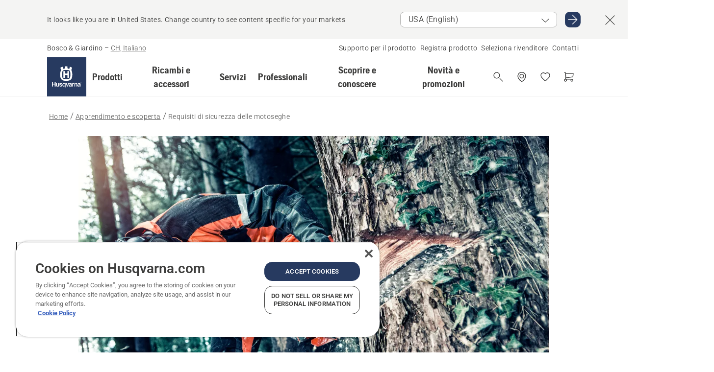

--- FILE ---
content_type: text/html; charset=utf-8
request_url: https://www.husqvarna.com/ch-it/apprendimento-e-scoperta/requisiti-di-sicurezza-delle-motoseghe/
body_size: 45900
content:

<!DOCTYPE html>
<html class="no-js" lang="it-ch" dir="ltr" data-theme="hbd">
<head>
    <meta charset="utf-8" />
    
    	<title>Requisiti di sicurezza delle motoseghe | Husqvarna CH</title>
	<meta name="description" property="og:description" content="Suggerimenti base su come utilizzare una motosega, sulla sicurezza, sull&#39;abbigliamento e altro ancora. Guida Husqvarna per la sicurezza durante abbattimento" />
	<link rel="canonical" href="https://www.husqvarna.com/ch-it/apprendimento-e-scoperta/requisiti-di-sicurezza-delle-motoseghe/" />
	<meta property="og:title" content="Requisiti di sicurezza delle motoseghe" />
	<meta property="og:image" content="https://www-static-nw.husqvarna.com/-/images/aprimo/husqvarna/chainsaws/photos/action/h/h150/01/h150-0185.jpg?v=9684fcad152aa71&amp;format=opengraph-cover" />
	<meta property="og:image:type" content="opengraph-cover" />
	<meta property="og:image:width" content="1200" />
	<meta property="og:image:height" content="630" />
	<meta property="og:type" content="website" />
	<meta property="og:url" content="https://www.husqvarna.com/ch-it/apprendimento-e-scoperta/requisiti-di-sicurezza-delle-motoseghe/" />
	<meta property="og:locale" content="it_CH" />

    <meta name="viewport" content="width=device-width, initial-scale=1.0" />

    <link rel="preload" href="https://www-static-nw.husqvarna.com/static/hbd/hbd-core.1ca59195.css" as="style">
    <link rel="preload" href="https://www-static-nw.husqvarna.com/static/hbd/hbd.4b7a0b6e.css" as="style">
    <link rel="preload" href="https://www-static-nw.husqvarna.com/static/hbd/runtime.ac1ff80f.js" as="script" crossorigin>
    <link rel="preload" href="https://www-static-nw.husqvarna.com/static/hbd/vendors.2c98486d.js" as="script" crossorigin>
    
    

    <link rel="preload" href="https://www-static-nw.husqvarna.com/static/hbd/hbd-core.99d874dd.js" as="script" crossorigin>
    <link rel="preload" href="https://www-static-nw.husqvarna.com/static/hbd/hbd-graphql.f3a493cf.js" as="script" crossorigin>
    <link rel="preload" href="https://www-static-nw.husqvarna.com/static/hbd/hbd.6a29ed72.js" as="script" crossorigin>
    
    


    <link rel="icon" href="https://www-static-nw.husqvarna.com/static/hbd/assets/hbd-favicon.6d6d9a4b.ico" sizes="any">

    <link rel="apple-touch-icon" href="https://www-static-nw.husqvarna.com/static/hbd/assets/hbd-touch-icon-iphone.843a0610.png">
    <link rel="apple-touch-icon" href="https://www-static-nw.husqvarna.com/static/hbd/assets/hbd-touch-icon-ipad.4b01de1e.png" sizes="152x152">
    <link rel="apple-touch-icon" href="https://www-static-nw.husqvarna.com/static/hbd/assets/hbd-touch-icon-iphone-retina.57cf865b.png" sizes="167x167">
    <link rel="apple-touch-icon" href="https://www-static-nw.husqvarna.com/static/hbd/assets/hbd-touch-icon-ipad-retina.7679ea01.png" sizes="180x180">

        <link rel="preload" href="https://www-static-nw.husqvarna.com/static/hbd/hbd-commerce.24b804fa.js" as="script">
    <link rel="stylesheet" href="https://www-static-nw.husqvarna.com/static/hbd/vendors.8003d671.css" />
    
    

    <link rel="stylesheet" href="https://www-static-nw.husqvarna.com/static/hbd/hbd-core.1ca59195.css" />
    <link rel="stylesheet" href="https://www-static-nw.husqvarna.com/static/hbd/hbd.4b7a0b6e.css" />
    
    


    
    

    
    

    
    

    <script>
        window.mapsKey = "AIzaSyBkxZ6MKHzEw2VKJbP5uBwIp-kGHaE6Qjk";
    </script>
    
    <script type="text/javascript" src="//uigujqlo0m.kameleoon.eu/kameleoon.js" async="true"></script>
    <script>trackingLayer = {
  "siteInfo": {
    "environment": "Production",
    "instance": "NXTEVOCD3",
    "version": "1.0.281-1-g3053ec9254",
    "name": "hbd-ch-it-ch",
    "language": "it-ch",
    "languageCode": "it",
    "countryCode": "ch"
  },
  "pageInfo": {
    "globalUrl": "/learn-and-discover/how-tos-and-guides/chainsaw-safety-requirements",
    "globalTitle": "Chainsaw safety requirements",
    "template": "How-tos and Guides Page",
    "modified": "2021-12-03",
    "responseCode": 200,
    "itemId": "{4B0FE8C4-6FBF-434B-812D-344DF4FEBDD9}",
    "hrefLangId": "{CDFF821B-0A98-484F-B736-08E92C15C45F}",
    "csuOwner": "PGE"
  }
};dataLayer = [trackingLayer];</script>
        <!-- Google Tag Manager -->
<script>
    (function (w, d, s, l, i) {
        w[l] = w[l] || []; w[l].push({
            'gtm.start':
                new Date().getTime(), event: 'gtm.js'
        }); var f = d.getElementsByTagName(s)[0],
            j = d.createElement(s), dl = l != 'dataLayer' ? '&l=' + l : ''; j.async = true; j.src =
            'https://www.googletagmanager.com/gtm.js?id=' + i + dl; f.parentNode.insertBefore(j, f);
    })(window, document, 'script', 'dataLayer', 'GTM-NWGSNK5');</script>
 <!-- End Google Tag Manager -->

    <script src="https://cdn.cookielaw.org/scripttemplates/otSDKStub.js" crossorigin="anonymous" data-document-language="true" type="text/javascript" charset="UTF-8" data-domain-script="151f5b04-1638-46b5-8a9a-c1b14ac32d77"></script>
<script type="text/javascript">
    function OptanonWrapper() { }
</script>


    
    <script id="hbd-schema" type="application/ld+json">{
  "@context": "https://schema.org",
  "@graph": [
    {
      "@type": "Article",
      "mainEntityOfPage": {
        "@type": "WebPage",
        "@id": "https://www.husqvarna.com/ch-it/apprendimento-e-scoperta/requisiti-di-sicurezza-delle-motoseghe/"
      },
      "headline": "Requisiti di sicurezza delle motoseghe",
      "image": [
        "https://www-static-nw.husqvarna.com/-/images/aprimo/husqvarna/chainsaws/photos/action/h/h150/01/h150-0185.webp?v=9684fca2a385d2a&format=SCHEMA_ORG_1_1",
        "https://www-static-nw.husqvarna.com/-/images/aprimo/husqvarna/chainsaws/photos/action/h/h150/01/h150-0185.webp?v=9684fcafac9dd3e&format=SCHEMA_ORG_4_3",
        "https://www-static-nw.husqvarna.com/-/images/aprimo/husqvarna/chainsaws/photos/action/h/h150/01/h150-0185.webp?v=9684fcaa3b18a9e&format=SCHEMA_ORG_16_9"
      ],
      "dateModified": "2021-12-03T16:17:40Z",
      "author": {
        "@type": "Organization",
        "name": "Husqvarna Forest and Garden",
        "url": "https://www.husqvarna.com/"
      },
      "publisher": {
        "@type": "Organization",
        "name": "Husqvarna Forest and Garden",
        "url": "https://www.husqvarna.com/"
      }
    },
    {
      "@type": "Guide",
      "name": "Requisiti di sicurezza delle motoseghe",
      "about": "Requisiti di sicurezza delle motoseghe",
      "text": "Lavorare con una motosega può essere pericoloso, ma seguendo alcuni suggerimenti di base è possibile eliminare le insicurezze e concentrarsi completamente sul lavoro."
    },
    {
      "@type": "BreadcrumbList",
      "itemListElement": [
        {
          "@type": "ListItem",
          "name": "Home",
          "item": "https://www.husqvarna.com/ch-it/",
          "position": 1
        },
        {
          "@type": "ListItem",
          "name": "Apprendimento e scoperta",
          "item": "https://www.husqvarna.com/ch-it/apprendimento-e-scoperta/",
          "position": 2
        },
        {
          "@type": "ListItem",
          "name": "Requisiti di sicurezza delle motoseghe",
          "item": "https://www.husqvarna.com/ch-it/apprendimento-e-scoperta/requisiti-di-sicurezza-delle-motoseghe/",
          "position": 3
        }
      ]
    }
  ]
}</script>
    
    
</head>
<body>
        <!-- Google Tag Manager (noscript) -->
    <noscript>
        <iframe src="https://www.googletagmanager.com/ns.html?id=GTM-NWGSNK5" title="Google Tag Manager"
                height="0" width="0" style="display:none;visibility:hidden"></iframe>
    </noscript>
    <!-- End Google Tag Manager (noscript) -->


    <div class="hui-page hbd-page">

        


<div id="react_0HNINRHBHH8V2"></div>
<script>window.addEventListener('DOMContentLoaded', function() {if (typeof(ReactDOMClient) !== "undefined") { ReactDOMClient.createRoot(document.getElementById("react_0HNINRHBHH8V2")).render(React.createElement(CountrySuggest, {"description":"It looks like you are in {country}. Change country to see content specific for your markets","selectOtherMarket":"Other country or area","messages":{"countrySelector.selectMarketLabel":"Select market","countrySelector.goToMarketAriaLabel":"Go to {market}","countrySelector.closeButtonAriaLabel":"Close country suggestion banner"},"locale":"it-CH"}))}});</script>


<div id="react_0HNINRHBHH8V3"></div>
<script>window.addEventListener('DOMContentLoaded', function() {if (typeof(ReactDOMClient) !== "undefined") { ReactDOMClient.createRoot(document.getElementById("react_0HNINRHBHH8V3")).render(React.createElement(TopBanner, {"links":[],"variant":"Primary"}))}});</script>


<div id="react_0HNINRHBHH8VB"><header role="banner" aria-label="Main" class="_0TxBeWAvvsz+vk4hhHa9vQ==" data-ui-component="MainNavigation"><div class="XMHQLqF4SUc-6-BDqsF81g=="><div class="uSBxaC7n uiIh47Y7 uzfsTf03" style="--ui-sm-py:2"><div class="uoCsWAYD uy09N2ne uPSM6-iw uiytIAkK" style="--ui-sm-gap:5"><div class="uVQHIWAi"><div class="Otw42WHdOq33OiEBWGgo1g== ugRU3HGQ uQ4aIXV3"><span class="uzD7pFtNwXhNcpkwszZKIw==">Bosco &amp; Giardino</span> <!-- -->–<!-- --> <button type="button" class="uo9X32Bd u32VY3YO fGtNKFe8iRS141ukKkPiCQ==">CH, Italiano</button></div></div><nav aria-label="Services"><ul class="uPSM6-iw uiytIAkK mYHwRlTnk+zfCqgatOT-5g==" style="--ui-sm-gap:2"><li class="_8wMRltLUraQvGgDbsjQ+ag== ugRU3HGQ uxv-9nLh uQ4aIXV3" style="--ui-sm-px:1"><a href="/ch-it/supporto/" target="" title="" class="uZHfHJIn">Supporto per il prodotto</a></li><li class="_8wMRltLUraQvGgDbsjQ+ag== ugRU3HGQ uxv-9nLh uQ4aIXV3" style="--ui-sm-px:1"><a href="/ch-it/supporto/registrazione-del-prodotto-husqvarna-e-mypages/" target="" title="" class="uZHfHJIn">Registra prodotto</a></li><li class="_8wMRltLUraQvGgDbsjQ+ag== ugRU3HGQ uxv-9nLh uQ4aIXV3" style="--ui-sm-px:1"><a href="/ch-it/ricerca-rivenditore/" target="" title="" class="uZHfHJIn">Seleziona rivenditore</a></li><li class="_8wMRltLUraQvGgDbsjQ+ag== ugRU3HGQ uxv-9nLh uQ4aIXV3" style="--ui-sm-px:1"><a href="/ch-it/supporto/contact-us/" target="" title="" class="uZHfHJIn">Contatti</a></li></ul></nav></div></div></div><nav class="_77pHM-JHTSBT+EPE5DGvxA==" aria-label="Global"><div class="uSBxaC7n u6zSNzRt u3kAO-la"><div class="uoCsWAYD uPSM6-iw uY-d1Ts5 uiytIAkK" style="--ui-sm-gap:3;--ui-md-gap:4"><a id="bbbcd0637b984899825ea4447a9356dd" href="/ch-it/" class="uZHfHJIn uEj5WocNdINM0Urm5LHveQ==" aria-label="Home"><svg aria-hidden="true" class="us-NkA9u u3IFqJL8 u-GWObsf u2cpEdV0" style="--ui-sm-s:10;--ui-lg-s:15"><use href="/static/hbd/assets/icons.76d299f6.svg#husqvarna-logo-text"></use></svg></a><div class="u7hPjq9s b2SlaLFu1+jqcHsW+4Y+uw=="><div class="u7hPjq9s u4TFckAP"><div id="navigation-mobile-focus-trap-firstTrap" tabindex="0"></div><div class="ubrBIuT0 uxv-9nLh uoCsWAYD uiytIAkK PeuLjE-ersS6zotFzInbbQ==" style="--ui-sm-px:2"><div class="ucHWfxgX"><p class="ugRU3HGQ uFi7JbtY"></p></div><button type="button" class="u3OpNcWE uLGRsYIv uaIJqYxQ uy-IAAOs" style="--ui-btn-cx:50%;--ui-btn-cy:50%" aria-label="Chiudi navigazione"><svg aria-hidden="true" class="us-NkA9u uEC3XEnT u3IFqJL8" style="--ui-sm-s:5"><use href="/static/hbd/assets/icons.76d299f6.svg#close"></use></svg><span class="ub05h2c3"></span></button></div><div class="u7hPjq9s uiytIAkK uzwonL-u u5m-A9gv lvUmJ8bvxaPjtg-ZPIozwQ=="><div class="uGaFfQ4s uxv-9nLh ubE3ebLc uzfsTf03 u5nlXyxP u7hPjq9s uWPRFVaF uIg-hTmM" style="--ui-sm-px:6;--ui-lg-px:0;--ui-sm-py:3;--ui-lg-py:0"><div class="u7hPjq9s oBD4wcuDfDFXgyClNP76Lg=="><div class="OQ1fhZeHedPk-AjsJfeezA=="><div><div class="NQn52AVwHjwOFmJrBTm5Yw== XjlailUrV2bP-RqA+LYnOQ=="><button type="button" class="uo9X32Bd uxv-9nLh ur8NhxWr uzfsTf03 TFL5h9tGVKroYlKVY7J6bQ== XkUF-LJs9eW46umbiS8F1g==" style="--ui-sm-px:4;--ui-md-px:3;--ui-sm-py:3" aria-expanded="false"><span class="u7hPjq9s u18bDcVI uVlWFPAP uoCsWAYD uy09N2ne uPSM6-iw uiytIAkK buiDgiJ9y3SPg1VSKFN9uA==" style="--ui-sm-gap:4"><span class="X9D68nbjuhd172ecd9Wfow== ugRU3HGQ ujd3WTBv">Prodotti</span><svg aria-hidden="true" class="us-NkA9u ui-rtl-mirror VtqcbORui8y5RkkLxQDggA== u3IFqJL8" style="--ui-sm-s:4"><use href="/static/hbd/assets/icons.76d299f6.svg#angle-right"></use></svg></span></button><div class="u7hPjq9s kXdilRabscSe4z3w-lqxcg=="><div class="uSBxaC7n u6zSNzRt u3kAO-la"><div class="u7hPjq9s uzfsTf03 u5nlXyxP uiytIAkK _2i0aDB1RZKfG7AvCnQ4AqA==" style="--ui-sm-py:0;--ui-lg-py:10"><div class="u7hPjq9s ucE0xXE4 uVQHIWAi _8+3oB-uW4DaUU6j9zPGIxw==" style="--ui-lg-w:71" data-depth="2"><div class="-W-J9rZ4QZeo5-Ep2E033Q=="><button type="button" class="uo9X32Bd u7hPjq9s uQy-zy5Z pRy+lhrJQUOIQXLdo2nERQ==" style="--ui-sm-br:4"><div class="u18bDcVI uoCsWAYD uy09N2ne uPSM6-iw uiytIAkK" style="--ui-sm-gap:4"><p class="jx9YjxawtpFnz91SqZVTeg== ugRU3HGQ ufOfyEzZ">Segatura e taglio</p><svg aria-hidden="true" class="us-NkA9u ui-rtl-mirror u3IFqJL8" style="--ui-sm-s:4"><use href="/static/hbd/assets/icons.76d299f6.svg#angle-right"></use></svg></div></button></div><div class="-W-J9rZ4QZeo5-Ep2E033Q=="><button type="button" class="uo9X32Bd u7hPjq9s uQy-zy5Z pRy+lhrJQUOIQXLdo2nERQ==" style="--ui-sm-br:4"><div class="u18bDcVI uoCsWAYD uy09N2ne uPSM6-iw uiytIAkK" style="--ui-sm-gap:4"><p class="jx9YjxawtpFnz91SqZVTeg== ugRU3HGQ ufOfyEzZ">Taglio del prato</p><svg aria-hidden="true" class="us-NkA9u ui-rtl-mirror u3IFqJL8" style="--ui-sm-s:4"><use href="/static/hbd/assets/icons.76d299f6.svg#angle-right"></use></svg></div></button></div><div class="-W-J9rZ4QZeo5-Ep2E033Q=="><button type="button" class="uo9X32Bd u7hPjq9s uQy-zy5Z pRy+lhrJQUOIQXLdo2nERQ==" style="--ui-sm-br:4"><div class="u18bDcVI uoCsWAYD uy09N2ne uPSM6-iw uiytIAkK" style="--ui-sm-gap:4"><p class="jx9YjxawtpFnz91SqZVTeg== ugRU3HGQ ufOfyEzZ">Rifinitura e pulizia</p><svg aria-hidden="true" class="us-NkA9u ui-rtl-mirror u3IFqJL8" style="--ui-sm-s:4"><use href="/static/hbd/assets/icons.76d299f6.svg#angle-right"></use></svg></div></button></div><div class="-W-J9rZ4QZeo5-Ep2E033Q=="><button type="button" class="uo9X32Bd u7hPjq9s uQy-zy5Z pRy+lhrJQUOIQXLdo2nERQ==" style="--ui-sm-br:4"><div class="u18bDcVI uoCsWAYD uy09N2ne uPSM6-iw uiytIAkK" style="--ui-sm-gap:4"><p class="jx9YjxawtpFnz91SqZVTeg== ugRU3HGQ ufOfyEzZ">Cura di suolo, manti erbosi e spazi verdi</p><svg aria-hidden="true" class="us-NkA9u ui-rtl-mirror u3IFqJL8" style="--ui-sm-s:4"><use href="/static/hbd/assets/icons.76d299f6.svg#angle-right"></use></svg></div></button></div><div class="-W-J9rZ4QZeo5-Ep2E033Q=="><button type="button" class="uo9X32Bd u7hPjq9s uQy-zy5Z pRy+lhrJQUOIQXLdo2nERQ==" style="--ui-sm-br:4"><div class="u18bDcVI uoCsWAYD uy09N2ne uPSM6-iw uiytIAkK" style="--ui-sm-gap:4"><p class="jx9YjxawtpFnz91SqZVTeg== ugRU3HGQ ufOfyEzZ">Pulizia</p><svg aria-hidden="true" class="us-NkA9u ui-rtl-mirror u3IFqJL8" style="--ui-sm-s:4"><use href="/static/hbd/assets/icons.76d299f6.svg#angle-right"></use></svg></div></button></div><div class="-W-J9rZ4QZeo5-Ep2E033Q=="><button type="button" class="uo9X32Bd u7hPjq9s uQy-zy5Z pRy+lhrJQUOIQXLdo2nERQ==" style="--ui-sm-br:4"><div class="u18bDcVI uoCsWAYD uy09N2ne uPSM6-iw uiytIAkK" style="--ui-sm-gap:4"><p class="jx9YjxawtpFnz91SqZVTeg== ugRU3HGQ ufOfyEzZ">Alimentati a batteria</p><svg aria-hidden="true" class="us-NkA9u ui-rtl-mirror u3IFqJL8" style="--ui-sm-s:4"><use href="/static/hbd/assets/icons.76d299f6.svg#angle-right"></use></svg></div></button></div><div class="-W-J9rZ4QZeo5-Ep2E033Q=="><button type="button" class="uo9X32Bd u7hPjq9s uQy-zy5Z pRy+lhrJQUOIQXLdo2nERQ==" style="--ui-sm-br:4"><div class="u18bDcVI uoCsWAYD uy09N2ne uPSM6-iw uiytIAkK" style="--ui-sm-gap:4"><p class="jx9YjxawtpFnz91SqZVTeg== ugRU3HGQ ufOfyEzZ">Attrezzature, abbigliamento e materiali di consumo</p><svg aria-hidden="true" class="us-NkA9u ui-rtl-mirror u3IFqJL8" style="--ui-sm-s:4"><use href="/static/hbd/assets/icons.76d299f6.svg#angle-right"></use></svg></div></button></div><div class="-W-J9rZ4QZeo5-Ep2E033Q=="><button type="button" class="uo9X32Bd u7hPjq9s uQy-zy5Z pRy+lhrJQUOIQXLdo2nERQ==" style="--ui-sm-br:4"><div class="u18bDcVI uoCsWAYD uy09N2ne uPSM6-iw uiytIAkK" style="--ui-sm-gap:4"><p class="jx9YjxawtpFnz91SqZVTeg== ugRU3HGQ ufOfyEzZ">Ricambi e accessori</p><svg aria-hidden="true" class="us-NkA9u ui-rtl-mirror u3IFqJL8" style="--ui-sm-s:4"><use href="/static/hbd/assets/icons.76d299f6.svg#angle-right"></use></svg></div></button></div></div><div class="u7hPjq9s uWswdYXc uQS9r--H uiytIAkK WkEDtZkgC+40Lw8boYJ2qw==" data-depth="3"><div class="ucHWfxgX uHXX0h5Y _6UOc4C0vnhav0d3+YsdBWg=="><div class="uiytIAkK uzwonL-u u5m-A9gv UHSSs8xTz2RiBtlmwOG7Sw=="><div class="uGaFfQ4s uZPpfqyY uoNhSvTV uBwO2KAL urQOBR1Y uWPRFVaF uemGGq7c" style="--ui-sm-pr:0;--ui-lg-pr:7;--ui-sm-pl:0;--ui-lg-pl:15"><div><div class="o9vVNf-rpSGSZ89XN8g8Xw=="><div style="width:50%"><div class="uUjJLonN UeLm27Vt5pb3WicR6onRVQ==" style="--ui-sm-mb:8"><div id="link-group-title_motoseghe" class="eKweNcVlyCgajR+zjBZJPg== ugRU3HGQ uUjJLonN ufOfyEzZ" style="--ui-sm-mb:3">Motoseghe</div><ul class="EEh7+UCRq-JKFpuVwu2vXQ==" aria-labelledby="link-group-title_motoseghe"><li class="qbJuONFqWw8KTndKhl89Zw== ugRU3HGQ uQ4aIXV3"><a href="/ch-it/motoseghe/" class="uZHfHJIn pRKxpccoL3RWAFYoYQ179g==">Tutti i Motoseghe</a></li><li class="qbJuONFqWw8KTndKhl89Zw== ugRU3HGQ uQ4aIXV3"><a href="/ch-it/motoseghe/motoseghe-professionali/" class="uZHfHJIn pRKxpccoL3RWAFYoYQ179g==">Motoseghe professionali</a></li><li class="qbJuONFqWw8KTndKhl89Zw== ugRU3HGQ uQ4aIXV3"><a href="/ch-it/motoseghe/motoseghe-a-batteria-e-elettriche/" class="uZHfHJIn pRKxpccoL3RWAFYoYQ179g==">Motoseghe a batteria ed elettriche</a></li><li class="qbJuONFqWw8KTndKhl89Zw== ugRU3HGQ uQ4aIXV3"><a href="/ch-it/motoseghe/motoseghe-a-scoppio/" class="uZHfHJIn pRKxpccoL3RWAFYoYQ179g==">Motoseghe a scoppio</a></li><li class="qbJuONFqWw8KTndKhl89Zw== ugRU3HGQ uQ4aIXV3"><a href="/ch-it/motoseghe/motoseghe-per-la-cura-delle-piante/" class="uZHfHJIn pRKxpccoL3RWAFYoYQ179g==">Motoseghe per la cura delle piante</a></li><li class="qbJuONFqWw8KTndKhl89Zw== ugRU3HGQ uQ4aIXV3"><a href="/ch-it/ricambi-e-accessori-per-motoseghe/" class="uZHfHJIn pRKxpccoL3RWAFYoYQ179g==">Tutte le parti di Ricambi e accessori per motoseghe</a></li></ul></div><div class="uUjJLonN UeLm27Vt5pb3WicR6onRVQ==" style="--ui-sm-mb:0"><div id="link-group-title_potatori" class="eKweNcVlyCgajR+zjBZJPg== ugRU3HGQ uUjJLonN ufOfyEzZ" style="--ui-sm-mb:3">Potatori</div><ul class="EEh7+UCRq-JKFpuVwu2vXQ==" aria-labelledby="link-group-title_potatori"><li class="qbJuONFqWw8KTndKhl89Zw== ugRU3HGQ uQ4aIXV3"><a href="/ch-it/troncarami-forbici-da-giardino/" class="uZHfHJIn pRKxpccoL3RWAFYoYQ179g==">Tutti i Troncarami e forbici da giardino</a></li></ul></div></div><div style="width:50%"><div class="uUjJLonN UeLm27Vt5pb3WicR6onRVQ==" style="--ui-sm-mb:8"><div id="link-group-title_potatoriAdAsta" class="eKweNcVlyCgajR+zjBZJPg== ugRU3HGQ uUjJLonN ufOfyEzZ" style="--ui-sm-mb:3">Potatori ad asta</div><ul class="EEh7+UCRq-JKFpuVwu2vXQ==" aria-labelledby="link-group-title_potatoriAdAsta"><li class="qbJuONFqWw8KTndKhl89Zw== ugRU3HGQ uQ4aIXV3"><a href="/ch-it/potatori-ad-asta/" class="uZHfHJIn pRKxpccoL3RWAFYoYQ179g==">Tutti i Potatori ad asta</a></li><li class="qbJuONFqWw8KTndKhl89Zw== ugRU3HGQ uQ4aIXV3"><a href="/ch-it/potatori-ad-asta/potatori-ad-asta-professionali/" class="uZHfHJIn pRKxpccoL3RWAFYoYQ179g==">Potatori ad asta professionali</a></li><li class="qbJuONFqWw8KTndKhl89Zw== ugRU3HGQ uQ4aIXV3"><a href="/ch-it/potatori-ad-asta/potatori-ad-asta-a-batteria-e-elettrici/" class="uZHfHJIn pRKxpccoL3RWAFYoYQ179g==">Potatori ad asta a batteria e elettrici</a></li><li class="qbJuONFqWw8KTndKhl89Zw== ugRU3HGQ uQ4aIXV3"><a href="/ch-it/potatori-ad-asta/potatori-ad-asta-a-scoppio/" class="uZHfHJIn pRKxpccoL3RWAFYoYQ179g==">Potatori ad asta a scoppio</a></li><li class="qbJuONFqWw8KTndKhl89Zw== ugRU3HGQ uQ4aIXV3"><a href="/ch-it/ricambi-e-accessori-per-potatori-ad-asta/" class="uZHfHJIn pRKxpccoL3RWAFYoYQ179g==">Tutte le parti di per potatori ad asta</a></li></ul></div></div></div></div></div></div></div><div class="um1EQgy- uVQHIWAi"><div class="xAH2w+5ebH696x92Kx0-og=="><div class="s-Cazjv0GCC0BV2R4zeycQ== ugRU3HGQ uUjJLonN ufOfyEzZ" style="--ui-sm-mb:3">Vedere anche</div><ul class="faxdOLQmEUIN1IDU9u82hQ=="><li class="UzfNh-QBouRiq0Xj9LRSDg== ugRU3HGQ uQ4aIXV3"><a href="/ch-it/apprendimento-e-scoperta/guida-alle-barre-e-alle-catene/" class="uZHfHJIn Vfwu2SwB2mQinKhNngvUiA==">Guida alle barre e alle catene</a></li><li class="UzfNh-QBouRiq0Xj9LRSDg== ugRU3HGQ uQ4aIXV3"><a href="/ch-it/attrezzi-e-asce-per-la-silvicoltura/" class="uZHfHJIn Vfwu2SwB2mQinKhNngvUiA==">Attrezzi e asce per la silvicoltura</a></li><li class="UzfNh-QBouRiq0Xj9LRSDg== ugRU3HGQ uQ4aIXV3"><a href="/ch-it/servizi/fleet-services/" class="uZHfHJIn Vfwu2SwB2mQinKhNngvUiA==">Husqvarna Fleet Services™</a></li></ul></div></div></div><div class="u7hPjq9s uWswdYXc uQS9r--H uiytIAkK WkEDtZkgC+40Lw8boYJ2qw==" data-depth="3"><div class="ucHWfxgX uHXX0h5Y _6UOc4C0vnhav0d3+YsdBWg=="><div class="uiytIAkK uzwonL-u u5m-A9gv UHSSs8xTz2RiBtlmwOG7Sw=="><div class="uGaFfQ4s uZPpfqyY uoNhSvTV uBwO2KAL urQOBR1Y uWPRFVaF uemGGq7c" style="--ui-sm-pr:0;--ui-lg-pr:7;--ui-sm-pl:0;--ui-lg-pl:15"><div><div class="o9vVNf-rpSGSZ89XN8g8Xw=="><div style="width:50%"><div class="uUjJLonN UeLm27Vt5pb3WicR6onRVQ==" style="--ui-sm-mb:8"><div id="link-group-title_robotTagliaerba" class="eKweNcVlyCgajR+zjBZJPg== ugRU3HGQ uUjJLonN ufOfyEzZ" style="--ui-sm-mb:3">Robot tagliaerba</div><ul class="EEh7+UCRq-JKFpuVwu2vXQ==" aria-labelledby="link-group-title_robotTagliaerba"><li class="qbJuONFqWw8KTndKhl89Zw== ugRU3HGQ uQ4aIXV3"><a href="/ch-it/robot-tagliaerba/" class="uZHfHJIn pRKxpccoL3RWAFYoYQ179g==">Tutti i Robot tagliaerba</a></li><li class="qbJuONFqWw8KTndKhl89Zw== ugRU3HGQ uQ4aIXV3"><a href="/ch-it/robot-tagliaerba/robot-tagliaerba-professionali/" class="uZHfHJIn pRKxpccoL3RWAFYoYQ179g==">Robot tagliaerba professionali</a></li><li class="qbJuONFqWw8KTndKhl89Zw== ugRU3HGQ uQ4aIXV3"><a href="/ch-it/robot-tagliaerba/robot-tagliaerba-per-uso-domestico/" class="uZHfHJIn pRKxpccoL3RWAFYoYQ179g==">Robot tagliaerba per uso domestico</a></li><li class="qbJuONFqWw8KTndKhl89Zw== ugRU3HGQ uQ4aIXV3"><a href="/ch-it/robot-tagliaerba/without-perimeter-wire/" class="uZHfHJIn pRKxpccoL3RWAFYoYQ179g==">Robot tagliaerba senza cavo perimetrale</a></li><li class="qbJuONFqWw8KTndKhl89Zw== ugRU3HGQ uQ4aIXV3"><a href="/ch-it/ricambi-e-accessori-per-robot-tagliaerba/" class="uZHfHJIn pRKxpccoL3RWAFYoYQ179g==">Tutte le parti di per robot tagliaerba</a></li></ul></div><div class="uUjJLonN UeLm27Vt5pb3WicR6onRVQ==" style="--ui-sm-mb:8"><div id="link-group-title_trattoriniTagliaerbaZeroTurn" class="eKweNcVlyCgajR+zjBZJPg== ugRU3HGQ uUjJLonN ufOfyEzZ" style="--ui-sm-mb:3">Trattorini tagliaerba Zero Turn</div><ul class="EEh7+UCRq-JKFpuVwu2vXQ==" aria-labelledby="link-group-title_trattoriniTagliaerbaZeroTurn"><li class="qbJuONFqWw8KTndKhl89Zw== ugRU3HGQ uQ4aIXV3"><a href="/ch-it/trattorini-tagliaerba-zero-turn/" class="uZHfHJIn pRKxpccoL3RWAFYoYQ179g==">Tutti i Trattorini tagliaerba Zero Turn</a></li><li class="qbJuONFqWw8KTndKhl89Zw== ugRU3HGQ uQ4aIXV3"><a href="/ch-it/trattorini-tagliaerba-zero-turn/trattorini-tagliaerba-zero-turn-professionali/" class="uZHfHJIn pRKxpccoL3RWAFYoYQ179g==">Tagliaerba Zero-Turn professionali</a></li><li class="qbJuONFqWw8KTndKhl89Zw== ugRU3HGQ uQ4aIXV3"><a href="/ch-it/ricambi-e-accessori-per-trattorini-tagliaerba-zero-turn/" class="uZHfHJIn pRKxpccoL3RWAFYoYQ179g==">Tutte le parti di Trattorini tagliaerba Zero Turn Husqvarna</a></li></ul></div><div class="uUjJLonN UeLm27Vt5pb3WicR6onRVQ==" style="--ui-sm-mb:0"><div id="link-group-title_trattoriDaGiardino" class="eKweNcVlyCgajR+zjBZJPg== ugRU3HGQ uUjJLonN ufOfyEzZ" style="--ui-sm-mb:3">Trattori da giardino</div><ul class="EEh7+UCRq-JKFpuVwu2vXQ==" aria-labelledby="link-group-title_trattoriDaGiardino"><li class="qbJuONFqWw8KTndKhl89Zw== ugRU3HGQ uQ4aIXV3"><a href="/ch-it/trattori-da-giardino/" class="uZHfHJIn pRKxpccoL3RWAFYoYQ179g==">Tutti i Trattori da giardino</a></li><li class="qbJuONFqWw8KTndKhl89Zw== ugRU3HGQ uQ4aIXV3"><a href="/ch-it/ricambi-e-accessori-per-trattori-da-giardino/" class="uZHfHJIn pRKxpccoL3RWAFYoYQ179g==">Tutte le parti di per trattori da giardino</a></li></ul></div></div><div style="width:50%"><div class="uUjJLonN UeLm27Vt5pb3WicR6onRVQ==" style="--ui-sm-mb:8"><div id="link-group-title_tagliaerba" class="eKweNcVlyCgajR+zjBZJPg== ugRU3HGQ uUjJLonN ufOfyEzZ" style="--ui-sm-mb:3">Tagliaerba</div><ul class="EEh7+UCRq-JKFpuVwu2vXQ==" aria-labelledby="link-group-title_tagliaerba"><li class="qbJuONFqWw8KTndKhl89Zw== ugRU3HGQ uQ4aIXV3"><a href="/ch-it/taglierba/" class="uZHfHJIn pRKxpccoL3RWAFYoYQ179g==">Tutti i Tagliaerba</a></li><li class="qbJuONFqWw8KTndKhl89Zw== ugRU3HGQ uQ4aIXV3"><a href="/ch-it/taglierba/tagliaerba-professionali/" class="uZHfHJIn pRKxpccoL3RWAFYoYQ179g==">Tagliaerba professionali</a></li><li class="qbJuONFqWw8KTndKhl89Zw== ugRU3HGQ uQ4aIXV3"><a href="/ch-it/taglierba/taglierba-a-batteria-ed-elettrici/" class="uZHfHJIn pRKxpccoL3RWAFYoYQ179g==">Tagliaerba a batteria ed elettrici</a></li><li class="qbJuONFqWw8KTndKhl89Zw== ugRU3HGQ uQ4aIXV3"><a href="/ch-it/taglierba/tagliaerba-a-scoppio/" class="uZHfHJIn pRKxpccoL3RWAFYoYQ179g==">Tagliaerba a scoppio</a></li><li class="qbJuONFqWw8KTndKhl89Zw== ugRU3HGQ uQ4aIXV3"><a href="/ch-it/ricambi-e-accessori-per-tagliaerba/" class="uZHfHJIn pRKxpccoL3RWAFYoYQ179g==">Tutte le parti di per tagliaerba</a></li></ul></div><div class="uUjJLonN UeLm27Vt5pb3WicR6onRVQ==" style="--ui-sm-mb:8"><div id="link-group-title_trattoriniTagliaerbaFrontali" class="eKweNcVlyCgajR+zjBZJPg== ugRU3HGQ uUjJLonN ufOfyEzZ" style="--ui-sm-mb:3">Trattorini tagliaerba frontali</div><ul class="EEh7+UCRq-JKFpuVwu2vXQ==" aria-labelledby="link-group-title_trattoriniTagliaerbaFrontali"><li class="qbJuONFqWw8KTndKhl89Zw== ugRU3HGQ uQ4aIXV3"><a href="/ch-it/trattorini-tagliaerba-frontali/" class="uZHfHJIn pRKxpccoL3RWAFYoYQ179g==">Tutti i Rider</a></li><li class="qbJuONFqWw8KTndKhl89Zw== ugRU3HGQ uQ4aIXV3"><a href="/ch-it/trattorini-tagliaerba-frontali/trattorini-tagliaerba-frontali-professionali/" class="uZHfHJIn pRKxpccoL3RWAFYoYQ179g==">Trattorini tagliaerba frontali professionali</a></li><li class="qbJuONFqWw8KTndKhl89Zw== ugRU3HGQ uQ4aIXV3"><a href="/ch-it/trattorini-tagliaerba-frontali/trattorino-tagliaerba-frontale-per-uso-domestico/" class="uZHfHJIn pRKxpccoL3RWAFYoYQ179g==">Trattorini rasaerba frontali per uso domestico</a></li><li class="qbJuONFqWw8KTndKhl89Zw== ugRU3HGQ uQ4aIXV3"><a href="/ch-it/ricambi-e-accessori-per-trattorini-tagliaerba-frontali/" class="uZHfHJIn pRKxpccoL3RWAFYoYQ179g==">Tutte le parti di per trattorini tagliaerba frontali</a></li></ul></div></div></div></div></div></div></div><div class="um1EQgy- uVQHIWAi"><div class="xAH2w+5ebH696x92Kx0-og=="><div class="s-Cazjv0GCC0BV2R4zeycQ== ugRU3HGQ uUjJLonN ufOfyEzZ" style="--ui-sm-mb:3">Vedere anche</div><ul class="faxdOLQmEUIN1IDU9u82hQ=="><li class="UzfNh-QBouRiq0Xj9LRSDg== ugRU3HGQ uQ4aIXV3"><a href="/ch-it/apprendimento-e-scoperta/guida-all-acquisto-di-automower/" class="uZHfHJIn Vfwu2SwB2mQinKhNngvUiA==">Guida all&#x27;acquisto di Automower</a></li><li class="UzfNh-QBouRiq0Xj9LRSDg== ugRU3HGQ uQ4aIXV3"><a href="/ch-it/apprendimento-e-scoperta/ceora/" class="uZHfHJIn Vfwu2SwB2mQinKhNngvUiA==">CEORA™</a></li><li class="UzfNh-QBouRiq0Xj9LRSDg== ugRU3HGQ uQ4aIXV3"><a href="/ch-it/servizi/automower-connect/" class="uZHfHJIn Vfwu2SwB2mQinKhNngvUiA==">Automower® Connect</a></li></ul></div></div></div><div class="u7hPjq9s uWswdYXc uQS9r--H uiytIAkK WkEDtZkgC+40Lw8boYJ2qw==" data-depth="3"><div class="ucHWfxgX uHXX0h5Y _6UOc4C0vnhav0d3+YsdBWg=="><div class="uiytIAkK uzwonL-u u5m-A9gv UHSSs8xTz2RiBtlmwOG7Sw=="><div class="uGaFfQ4s uZPpfqyY uoNhSvTV uBwO2KAL urQOBR1Y uWPRFVaF uemGGq7c" style="--ui-sm-pr:0;--ui-lg-pr:7;--ui-sm-pl:0;--ui-lg-pl:15"><div><div class="o9vVNf-rpSGSZ89XN8g8Xw=="><div style="width:50%"><div class="uUjJLonN UeLm27Vt5pb3WicR6onRVQ==" style="--ui-sm-mb:8"><div id="link-group-title_decespugliatori" class="eKweNcVlyCgajR+zjBZJPg== ugRU3HGQ uUjJLonN ufOfyEzZ" style="--ui-sm-mb:3">Decespugliatori</div><ul class="EEh7+UCRq-JKFpuVwu2vXQ==" aria-labelledby="link-group-title_decespugliatori"><li class="qbJuONFqWw8KTndKhl89Zw== ugRU3HGQ uQ4aIXV3"><a href="/ch-it/decespugliatori/" class="uZHfHJIn pRKxpccoL3RWAFYoYQ179g==">Tutti i Decespugliatori</a></li><li class="qbJuONFqWw8KTndKhl89Zw== ugRU3HGQ uQ4aIXV3"><a href="/ch-it/decespugliatori/decespugliatori-professionali/" class="uZHfHJIn pRKxpccoL3RWAFYoYQ179g==">Decespugliatori professionali</a></li><li class="qbJuONFqWw8KTndKhl89Zw== ugRU3HGQ uQ4aIXV3"><a href="/ch-it/decespugliatori/decespugliatori-a-batteria-ed-elettrici/" class="uZHfHJIn pRKxpccoL3RWAFYoYQ179g==">Decespugliatori a batteria ed elettrici</a></li><li class="qbJuONFqWw8KTndKhl89Zw== ugRU3HGQ uQ4aIXV3"><a href="/ch-it/decespugliatori/decespugliatori-a-scoppio/" class="uZHfHJIn pRKxpccoL3RWAFYoYQ179g==">Decespugliatori a scoppio</a></li><li class="qbJuONFqWw8KTndKhl89Zw== ugRU3HGQ uQ4aIXV3"><a href="/ch-it/ricambi-e-accessori-per-trimmer-e-decespugliatori/" class="uZHfHJIn pRKxpccoL3RWAFYoYQ179g==">Tutte le parti di per trimmer e decespugliatori</a></li></ul></div><div class="uUjJLonN UeLm27Vt5pb3WicR6onRVQ==" style="--ui-sm-mb:8"><div id="link-group-title_tagliasiepi" class="eKweNcVlyCgajR+zjBZJPg== ugRU3HGQ uUjJLonN ufOfyEzZ" style="--ui-sm-mb:3">Tagliasiepi</div><ul class="EEh7+UCRq-JKFpuVwu2vXQ==" aria-labelledby="link-group-title_tagliasiepi"><li class="qbJuONFqWw8KTndKhl89Zw== ugRU3HGQ uQ4aIXV3"><a href="/ch-it/tagliasiepi/" class="uZHfHJIn pRKxpccoL3RWAFYoYQ179g==">Tutti i Tagliasiepi</a></li><li class="qbJuONFqWw8KTndKhl89Zw== ugRU3HGQ uQ4aIXV3"><a href="/ch-it/tagliasiepi/tagliasiepi-professionali/" class="uZHfHJIn pRKxpccoL3RWAFYoYQ179g==">Tagliasiepi professionali</a></li><li class="qbJuONFqWw8KTndKhl89Zw== ugRU3HGQ uQ4aIXV3"><a href="/ch-it/tagliasiepi/tagliasiepi-a-batteria-ed-elettrici/" class="uZHfHJIn pRKxpccoL3RWAFYoYQ179g==">Tagliasiepi a batteria ed elettrici</a></li><li class="qbJuONFqWw8KTndKhl89Zw== ugRU3HGQ uQ4aIXV3"><a href="/ch-it/tagliasiepi/tagliasiepi-a-scoppio/" class="uZHfHJIn pRKxpccoL3RWAFYoYQ179g==">Tagliasiepi a scoppio</a></li><li class="qbJuONFqWw8KTndKhl89Zw== ugRU3HGQ uQ4aIXV3"><a href="/ch-it/tagliasiepi/tagliasiepi-ad-asta/" class="uZHfHJIn pRKxpccoL3RWAFYoYQ179g==">Tagliasiepi ad asta</a></li><li class="qbJuONFqWw8KTndKhl89Zw== ugRU3HGQ uQ4aIXV3"><a href="/ch-it/ricambi-e-accessori-per-tagliasiepi/" class="uZHfHJIn pRKxpccoL3RWAFYoYQ179g==">Tutte le parti di per tagliasiepi</a></li></ul></div></div><div style="width:50%"><div class="uUjJLonN UeLm27Vt5pb3WicR6onRVQ==" style="--ui-sm-mb:8"><div id="link-group-title_tagliaerba" class="eKweNcVlyCgajR+zjBZJPg== ugRU3HGQ uUjJLonN ufOfyEzZ" style="--ui-sm-mb:3">Tagliaerba</div><ul class="EEh7+UCRq-JKFpuVwu2vXQ==" aria-labelledby="link-group-title_tagliaerba"><li class="qbJuONFqWw8KTndKhl89Zw== ugRU3HGQ uQ4aIXV3"><a href="/ch-it/decespugliatori-leggeri/" class="uZHfHJIn pRKxpccoL3RWAFYoYQ179g==">Tutti i Tagliaerba</a></li><li class="qbJuONFqWw8KTndKhl89Zw== ugRU3HGQ uQ4aIXV3"><a href="/ch-it/decespugliatori-leggeri/trimmer-professionali/" class="uZHfHJIn pRKxpccoL3RWAFYoYQ179g==">Bordatrici professionali</a></li><li class="qbJuONFqWw8KTndKhl89Zw== ugRU3HGQ uQ4aIXV3"><a href="/ch-it/decespugliatori-leggeri/trimmer-a-batteria-ed-elettrici/" class="uZHfHJIn pRKxpccoL3RWAFYoYQ179g==">Trimmer a batteria</a></li><li class="qbJuONFqWw8KTndKhl89Zw== ugRU3HGQ uQ4aIXV3"><a href="/ch-it/decespugliatori-leggeri/trimmer-a-scoppio/" class="uZHfHJIn pRKxpccoL3RWAFYoYQ179g==">Decespugliatori a scoppio</a></li><li class="qbJuONFqWw8KTndKhl89Zw== ugRU3HGQ uQ4aIXV3"><a href="/ch-it/decespugliatori-leggeri/trimmer-multifunzione/" class="uZHfHJIn pRKxpccoL3RWAFYoYQ179g==">Trimmer multifunzione</a></li><li class="qbJuONFqWw8KTndKhl89Zw== ugRU3HGQ uQ4aIXV3"><a href="/ch-it/ricambi-e-accessori-per-trimmer-e-decespugliatori/" class="uZHfHJIn pRKxpccoL3RWAFYoYQ179g==">Tutte le parti di per trimmer e decespugliatori</a></li></ul></div><div class="uUjJLonN UeLm27Vt5pb3WicR6onRVQ==" style="--ui-sm-mb:0"><div id="link-group-title_decespugliatoriForestali" class="eKweNcVlyCgajR+zjBZJPg== ugRU3HGQ uUjJLonN ufOfyEzZ" style="--ui-sm-mb:3">Decespugliatori forestali</div><ul class="EEh7+UCRq-JKFpuVwu2vXQ==" aria-labelledby="link-group-title_decespugliatoriForestali"><li class="qbJuONFqWw8KTndKhl89Zw== ugRU3HGQ uQ4aIXV3"><a href="/ch-it/decespugliatori-forestali/" class="uZHfHJIn pRKxpccoL3RWAFYoYQ179g==">Tutti i Decespugliatori forestali</a></li><li class="qbJuONFqWw8KTndKhl89Zw== ugRU3HGQ uQ4aIXV3"><a href="/ch-it/ricambi-e-accessori-per-decespugliatori-forestali/" class="uZHfHJIn pRKxpccoL3RWAFYoYQ179g==">Tutte le parti di per decespugliatori forestali</a></li></ul></div></div></div></div></div></div></div><div class="um1EQgy- uVQHIWAi"><div class="xAH2w+5ebH696x92Kx0-og=="><div class="s-Cazjv0GCC0BV2R4zeycQ== ugRU3HGQ uUjJLonN ufOfyEzZ" style="--ui-sm-mb:3">Vedere anche</div><ul class="faxdOLQmEUIN1IDU9u82hQ=="><li class="UzfNh-QBouRiq0Xj9LRSDg== ugRU3HGQ uQ4aIXV3"><a href="/ch-it/testine-a-filo/" class="uZHfHJIn Vfwu2SwB2mQinKhNngvUiA==">Testine a filo</a></li><li class="UzfNh-QBouRiq0Xj9LRSDg== ugRU3HGQ uQ4aIXV3"><a href="/ch-it/fili-per-decespugliatore/" class="uZHfHJIn Vfwu2SwB2mQinKhNngvUiA==">Fili per decespugliatore</a></li><li class="UzfNh-QBouRiq0Xj9LRSDg== ugRU3HGQ uQ4aIXV3"><a href="/ch-it/servizi/fleet-services/" class="uZHfHJIn Vfwu2SwB2mQinKhNngvUiA==">Husqvarna Fleet Services™</a></li></ul></div></div></div><div class="u7hPjq9s uWswdYXc uQS9r--H uiytIAkK WkEDtZkgC+40Lw8boYJ2qw==" data-depth="3"><div class="ucHWfxgX uHXX0h5Y _6UOc4C0vnhav0d3+YsdBWg=="><div class="uiytIAkK uzwonL-u u5m-A9gv UHSSs8xTz2RiBtlmwOG7Sw=="><div class="uGaFfQ4s uZPpfqyY uoNhSvTV uBwO2KAL urQOBR1Y uWPRFVaF uemGGq7c" style="--ui-sm-pr:0;--ui-lg-pr:7;--ui-sm-pl:0;--ui-lg-pl:15"><div><div class="o9vVNf-rpSGSZ89XN8g8Xw=="><div style="width:50%"><div class="uUjJLonN UeLm27Vt5pb3WicR6onRVQ==" style="--ui-sm-mb:8"><div id="link-group-title_soffiatori" class="eKweNcVlyCgajR+zjBZJPg== ugRU3HGQ uUjJLonN ufOfyEzZ" style="--ui-sm-mb:3">Soffiatori</div><ul class="EEh7+UCRq-JKFpuVwu2vXQ==" aria-labelledby="link-group-title_soffiatori"><li class="qbJuONFqWw8KTndKhl89Zw== ugRU3HGQ uQ4aIXV3"><a href="/ch-it/soffiatori/" class="uZHfHJIn pRKxpccoL3RWAFYoYQ179g==">Tutti i Soffiatori</a></li><li class="qbJuONFqWw8KTndKhl89Zw== ugRU3HGQ uQ4aIXV3"><a href="/ch-it/soffiatori/soffiatori-professionali/" class="uZHfHJIn pRKxpccoL3RWAFYoYQ179g==">Soffiatori professionali</a></li><li class="qbJuONFqWw8KTndKhl89Zw== ugRU3HGQ uQ4aIXV3"><a href="/ch-it/soffiatori/soffiatori-a-batteria/" class="uZHfHJIn pRKxpccoL3RWAFYoYQ179g==">Soffiatori a batteria ed elettrici</a></li><li class="qbJuONFqWw8KTndKhl89Zw== ugRU3HGQ uQ4aIXV3"><a href="/ch-it/soffiatori/soffiatori-a-scoppio/" class="uZHfHJIn pRKxpccoL3RWAFYoYQ179g==">Soffiatori a scoppio</a></li><li class="qbJuONFqWw8KTndKhl89Zw== ugRU3HGQ uQ4aIXV3"><a href="/ch-it/ricambi-e-accessori-per-soffiatori/" class="uZHfHJIn pRKxpccoL3RWAFYoYQ179g==">Tutte le parti di per soffiatori</a></li></ul></div><div class="uUjJLonN UeLm27Vt5pb3WicR6onRVQ==" style="--ui-sm-mb:8"><div id="link-group-title_spazzaneve" class="eKweNcVlyCgajR+zjBZJPg== ugRU3HGQ uUjJLonN ufOfyEzZ" style="--ui-sm-mb:3">Spazzaneve</div><ul class="EEh7+UCRq-JKFpuVwu2vXQ==" aria-labelledby="link-group-title_spazzaneve"><li class="qbJuONFqWw8KTndKhl89Zw== ugRU3HGQ uQ4aIXV3"><a href="/ch-it/spazzaneve/" class="uZHfHJIn pRKxpccoL3RWAFYoYQ179g==">Tutti i Spazzaneve</a></li><li class="qbJuONFqWw8KTndKhl89Zw== ugRU3HGQ uQ4aIXV3"><a href="/ch-it/spazzaneve/residential-snow-blowers/" class="uZHfHJIn pRKxpccoL3RWAFYoYQ179g==">residential-snow-blowers</a></li><li class="qbJuONFqWw8KTndKhl89Zw== ugRU3HGQ uQ4aIXV3"><a href="/ch-it/spazzaneve/electric-snow-blowers/" class="uZHfHJIn pRKxpccoL3RWAFYoYQ179g==">Spazzaneve elettriche</a></li><li class="qbJuONFqWw8KTndKhl89Zw== ugRU3HGQ uQ4aIXV3"><a href="/ch-it/ricambi-e-accessori-per-spazzaneve/" class="uZHfHJIn pRKxpccoL3RWAFYoYQ179g==">Tutte le parti di per spazzaneve</a></li></ul></div><div class="uUjJLonN UeLm27Vt5pb3WicR6onRVQ==" style="--ui-sm-mb:8"><div id="link-group-title_tagliaerbaASpazzola" class="eKweNcVlyCgajR+zjBZJPg== ugRU3HGQ uUjJLonN ufOfyEzZ" style="--ui-sm-mb:3">Tagliaerba a spazzola</div><ul class="EEh7+UCRq-JKFpuVwu2vXQ==" aria-labelledby="link-group-title_tagliaerbaASpazzola"><li class="qbJuONFqWw8KTndKhl89Zw== ugRU3HGQ uQ4aIXV3"><a href="/ch-it/brush-mowers/" class="uZHfHJIn pRKxpccoL3RWAFYoYQ179g==">Tutti i Tagliaerba a spazzola</a></li></ul></div></div><div style="width:50%"><div class="uUjJLonN UeLm27Vt5pb3WicR6onRVQ==" style="--ui-sm-mb:8"><div id="link-group-title_motozappe" class="eKweNcVlyCgajR+zjBZJPg== ugRU3HGQ uUjJLonN ufOfyEzZ" style="--ui-sm-mb:3">Motozappe</div><ul class="EEh7+UCRq-JKFpuVwu2vXQ==" aria-labelledby="link-group-title_motozappe"><li class="qbJuONFqWw8KTndKhl89Zw== ugRU3HGQ uQ4aIXV3"><a href="/ch-it/motozappe/" class="uZHfHJIn pRKxpccoL3RWAFYoYQ179g==">Tutti i Motozappe</a></li><li class="qbJuONFqWw8KTndKhl89Zw== ugRU3HGQ uQ4aIXV3"><a href="/ch-it/ricambi-e-accessori-per-motozappe/" class="uZHfHJIn pRKxpccoL3RWAFYoYQ179g==">Tutte le parti di per motozappe</a></li></ul></div><div class="uUjJLonN UeLm27Vt5pb3WicR6onRVQ==" style="--ui-sm-mb:8"><div id="link-group-title_scarificatoriEArieggiatori" class="eKweNcVlyCgajR+zjBZJPg== ugRU3HGQ uUjJLonN ufOfyEzZ" style="--ui-sm-mb:3">Scarificatori e arieggiatori</div><ul class="EEh7+UCRq-JKFpuVwu2vXQ==" aria-labelledby="link-group-title_scarificatoriEArieggiatori"><li class="qbJuONFqWw8KTndKhl89Zw== ugRU3HGQ uQ4aIXV3"><a href="/ch-it/scarificatori-e-arieggiatori/" class="uZHfHJIn pRKxpccoL3RWAFYoYQ179g==">Tutti i Scarificatori e arieggiatori</a></li><li class="qbJuONFqWw8KTndKhl89Zw== ugRU3HGQ uQ4aIXV3"><a href="/ch-it/scarificatori-e-arieggiatori/scarificatori/" class="uZHfHJIn pRKxpccoL3RWAFYoYQ179g==">Scarificatori</a></li></ul></div><div class="uUjJLonN UeLm27Vt5pb3WicR6onRVQ==" style="--ui-sm-mb:0"><div id="link-group-title_trituratori" class="eKweNcVlyCgajR+zjBZJPg== ugRU3HGQ uUjJLonN ufOfyEzZ" style="--ui-sm-mb:3">Trituratori</div><ul class="EEh7+UCRq-JKFpuVwu2vXQ==" aria-labelledby="link-group-title_trituratori"><li class="qbJuONFqWw8KTndKhl89Zw== ugRU3HGQ uQ4aIXV3"><a href="/ch-it/shredders/" class="uZHfHJIn pRKxpccoL3RWAFYoYQ179g==">Tutti i Trituratori</a></li></ul></div></div></div></div></div></div></div><div class="um1EQgy- uVQHIWAi"><div class="xAH2w+5ebH696x92Kx0-og=="><div class="s-Cazjv0GCC0BV2R4zeycQ== ugRU3HGQ uUjJLonN ufOfyEzZ" style="--ui-sm-mb:3">Vedere anche</div><ul class="faxdOLQmEUIN1IDU9u82hQ=="><li class="UzfNh-QBouRiq0Xj9LRSDg== ugRU3HGQ uQ4aIXV3"><a href="/ch-it/servizi/fleet-services/" class="uZHfHJIn Vfwu2SwB2mQinKhNngvUiA==">Husqvarna Fleet Services™</a></li></ul></div></div></div><div class="u7hPjq9s uWswdYXc uQS9r--H uiytIAkK WkEDtZkgC+40Lw8boYJ2qw==" data-depth="3"><div class="ucHWfxgX uHXX0h5Y _6UOc4C0vnhav0d3+YsdBWg=="><div class="uiytIAkK uzwonL-u u5m-A9gv UHSSs8xTz2RiBtlmwOG7Sw=="><div class="uGaFfQ4s uZPpfqyY uoNhSvTV uBwO2KAL urQOBR1Y uWPRFVaF uemGGq7c" style="--ui-sm-pr:0;--ui-lg-pr:7;--ui-sm-pl:0;--ui-lg-pl:15"><div><div class="o9vVNf-rpSGSZ89XN8g8Xw=="><div style="width:50%"><div class="uUjJLonN UeLm27Vt5pb3WicR6onRVQ==" style="--ui-sm-mb:8"><div id="link-group-title_idropulitrici" class="eKweNcVlyCgajR+zjBZJPg== ugRU3HGQ uUjJLonN ufOfyEzZ" style="--ui-sm-mb:3">Idropulitrici</div><ul class="EEh7+UCRq-JKFpuVwu2vXQ==" aria-labelledby="link-group-title_idropulitrici"><li class="qbJuONFqWw8KTndKhl89Zw== ugRU3HGQ uQ4aIXV3"><a href="/ch-it/idropulitrici/" class="uZHfHJIn pRKxpccoL3RWAFYoYQ179g==">Tutti i Idropulitrici</a></li><li class="qbJuONFqWw8KTndKhl89Zw== ugRU3HGQ uQ4aIXV3"><a href="/ch-it/ricambi-e-accessori-per-idropulitrici/" class="uZHfHJIn pRKxpccoL3RWAFYoYQ179g==">Tutte le parti di per idropulitrici</a></li></ul></div></div><div style="width:50%"><div class="uUjJLonN UeLm27Vt5pb3WicR6onRVQ==" style="--ui-sm-mb:0"><div id="link-group-title_aspirapolvere" class="eKweNcVlyCgajR+zjBZJPg== ugRU3HGQ uUjJLonN ufOfyEzZ" style="--ui-sm-mb:3">Aspirapolvere</div><ul class="EEh7+UCRq-JKFpuVwu2vXQ==" aria-labelledby="link-group-title_aspirapolvere"><li class="qbJuONFqWw8KTndKhl89Zw== ugRU3HGQ uQ4aIXV3"><a href="/ch-it/aspirapolvere/" class="uZHfHJIn pRKxpccoL3RWAFYoYQ179g==">Tutti i Aspirapolvere</a></li><li class="qbJuONFqWw8KTndKhl89Zw== ugRU3HGQ uQ4aIXV3"><a href="/ch-it/ricambi-e-accessori-per-aspiratori/" class="uZHfHJIn pRKxpccoL3RWAFYoYQ179g==">Tutte le parti di per aspiratori</a></li></ul></div></div></div></div></div></div></div><div class="um1EQgy- uVQHIWAi"><div class="xAH2w+5ebH696x92Kx0-og=="><div class="s-Cazjv0GCC0BV2R4zeycQ== ugRU3HGQ uUjJLonN ufOfyEzZ" style="--ui-sm-mb:3">Vedere anche</div><ul class="faxdOLQmEUIN1IDU9u82hQ=="><li class="UzfNh-QBouRiq0Xj9LRSDg== ugRU3HGQ uQ4aIXV3"><a href="/ch-it/servizi/fleet-services/" class="uZHfHJIn Vfwu2SwB2mQinKhNngvUiA==">Husqvarna Fleet Services™</a></li></ul></div></div></div><div class="u7hPjq9s uWswdYXc uQS9r--H uiytIAkK WkEDtZkgC+40Lw8boYJ2qw==" data-depth="3"><div class="ucHWfxgX uHXX0h5Y _6UOc4C0vnhav0d3+YsdBWg=="><div class="uiytIAkK uzwonL-u u5m-A9gv UHSSs8xTz2RiBtlmwOG7Sw=="><div class="uGaFfQ4s uZPpfqyY uoNhSvTV uBwO2KAL urQOBR1Y uWPRFVaF uemGGq7c" style="--ui-sm-pr:0;--ui-lg-pr:7;--ui-sm-pl:0;--ui-lg-pl:15"><div><div class="o9vVNf-rpSGSZ89XN8g8Xw=="><div style="width:50%"><div class="uUjJLonN UeLm27Vt5pb3WicR6onRVQ==" style="--ui-sm-mb:0"><div id="link-group-title_alimentatiABatteria" class="eKweNcVlyCgajR+zjBZJPg== ugRU3HGQ uUjJLonN ufOfyEzZ" style="--ui-sm-mb:3">Alimentati a batteria</div><ul class="EEh7+UCRq-JKFpuVwu2vXQ==" aria-labelledby="link-group-title_alimentatiABatteria"><li class="qbJuONFqWw8KTndKhl89Zw== ugRU3HGQ uQ4aIXV3"><a href="/ch-it/prodotti-a-batteria/" class="uZHfHJIn pRKxpccoL3RWAFYoYQ179g==">Prodotti a batteria</a></li><li class="qbJuONFqWw8KTndKhl89Zw== ugRU3HGQ uQ4aIXV3"><a href="/ch-it/prodotti-a-batteria/prodotti-a-batteria-professionali/" class="uZHfHJIn pRKxpccoL3RWAFYoYQ179g==">Prodotti a batteria professionali</a></li></ul></div></div></div></div></div></div></div><div class="um1EQgy- uVQHIWAi"></div></div><div class="u7hPjq9s uWswdYXc uQS9r--H uiytIAkK WkEDtZkgC+40Lw8boYJ2qw==" data-depth="3"><div class="ucHWfxgX uHXX0h5Y _6UOc4C0vnhav0d3+YsdBWg=="><div class="uiytIAkK uzwonL-u u5m-A9gv UHSSs8xTz2RiBtlmwOG7Sw=="><div class="uGaFfQ4s uZPpfqyY uoNhSvTV uBwO2KAL urQOBR1Y uWPRFVaF uemGGq7c" style="--ui-sm-pr:0;--ui-lg-pr:7;--ui-sm-pl:0;--ui-lg-pl:15"><div><div class="o9vVNf-rpSGSZ89XN8g8Xw=="><div style="width:50%"><div class="uUjJLonN UeLm27Vt5pb3WicR6onRVQ==" style="--ui-sm-mb:8"><div id="link-group-title_attrezzatureAbbigliamentoEMaterialiDiConsumo" class="eKweNcVlyCgajR+zjBZJPg== ugRU3HGQ uUjJLonN ufOfyEzZ" style="--ui-sm-mb:3">Attrezzature, abbigliamento e materiali di consumo</div><ul class="EEh7+UCRq-JKFpuVwu2vXQ==" aria-labelledby="link-group-title_attrezzatureAbbigliamentoEMaterialiDiConsumo"><li class="qbJuONFqWw8KTndKhl89Zw== ugRU3HGQ uQ4aIXV3"><a href="/ch-it/attrezzature-per-arboristi/maggiori-informazioni/" class="uZHfHJIn pRKxpccoL3RWAFYoYQ179g==">Attrezzature per arboristi</a></li><li class="qbJuONFqWw8KTndKhl89Zw== ugRU3HGQ uQ4aIXV3"><a href="/ch-it/battery-equipment/maggiori-informazioni/" class="uZHfHJIn pRKxpccoL3RWAFYoYQ179g==">Attrezzatura a batteria</a></li><li class="qbJuONFqWw8KTndKhl89Zw== ugRU3HGQ uQ4aIXV3"><a href="/ch-it/attrezzi-e-asce-per-la-silvicoltura/" class="uZHfHJIn pRKxpccoL3RWAFYoYQ179g==">Attrezzi e asce per la silvicoltura</a></li><li class="qbJuONFqWw8KTndKhl89Zw== ugRU3HGQ uQ4aIXV3"><a href="/ch-it/lubrificanti-carburanti-e-attrezzi-per-rifornimento/" class="uZHfHJIn pRKxpccoL3RWAFYoYQ179g==">Oli, carburanti e lubrificanti</a></li><li class="qbJuONFqWw8KTndKhl89Zw== ugRU3HGQ uQ4aIXV3"><a href="/ch-it/merchandising/giocattoli/" class="uZHfHJIn pRKxpccoL3RWAFYoYQ179g==">Giocattoli</a></li><li class="qbJuONFqWw8KTndKhl89Zw== ugRU3HGQ uQ4aIXV3"><a href="/ch-it/dispositivi-di-protezione-individuale-dpi/" class="uZHfHJIn pRKxpccoL3RWAFYoYQ179g==">Dispositivi di protezione individuale e indumenti da lavoro</a></li><li class="qbJuONFqWw8KTndKhl89Zw== ugRU3HGQ uQ4aIXV3"><a href="/ch-it/abbigliamento-per-il-tempo-libero-xplorer/maggiori-informazioni/" class="uZHfHJIn pRKxpccoL3RWAFYoYQ179g==">Abbigliamento per il tempo libero Xplorer</a></li><li class="qbJuONFqWw8KTndKhl89Zw== ugRU3HGQ uQ4aIXV3"><a class="uZHfHJIn pRKxpccoL3RWAFYoYQ179g==">Soluzione per lo stoccaggio</a></li></ul></div></div><div style="width:50%"><div class="uUjJLonN UeLm27Vt5pb3WicR6onRVQ==" style="--ui-sm-mb:0"><div id="link-group-title_attrezziDaGiardino" class="eKweNcVlyCgajR+zjBZJPg== ugRU3HGQ uUjJLonN ufOfyEzZ" style="--ui-sm-mb:3">Attrezzi da giardino</div><ul class="EEh7+UCRq-JKFpuVwu2vXQ==" aria-labelledby="link-group-title_attrezziDaGiardino"><li class="qbJuONFqWw8KTndKhl89Zw== ugRU3HGQ uQ4aIXV3"><a href="/ch-it/garden-tools/" class="uZHfHJIn pRKxpccoL3RWAFYoYQ179g==">Tutti i Attrezzi da giardino</a></li></ul></div></div></div></div></div></div></div><div class="um1EQgy- uVQHIWAi"></div></div><div class="u7hPjq9s uWswdYXc uQS9r--H uiytIAkK WkEDtZkgC+40Lw8boYJ2qw==" data-depth="3"><div class="ucHWfxgX uHXX0h5Y _6UOc4C0vnhav0d3+YsdBWg=="><div class="uiytIAkK uzwonL-u u5m-A9gv UHSSs8xTz2RiBtlmwOG7Sw=="><div class="uGaFfQ4s uZPpfqyY uoNhSvTV uBwO2KAL urQOBR1Y uWPRFVaF uemGGq7c" style="--ui-sm-pr:0;--ui-lg-pr:7;--ui-sm-pl:0;--ui-lg-pl:15"><div><div class="o9vVNf-rpSGSZ89XN8g8Xw=="><div style="width:50%"><div class="uUjJLonN UeLm27Vt5pb3WicR6onRVQ==" style="--ui-sm-mb:0"><div id="link-group-title_ricambiEAccessori" class="eKweNcVlyCgajR+zjBZJPg== ugRU3HGQ uUjJLonN ufOfyEzZ" style="--ui-sm-mb:3">Ricambi e accessori</div><ul class="EEh7+UCRq-JKFpuVwu2vXQ==" aria-labelledby="link-group-title_ricambiEAccessori"><li class="qbJuONFqWw8KTndKhl89Zw== ugRU3HGQ uQ4aIXV3"><a href="/ch-it/attrezzature-ricambi/" class="uZHfHJIn pRKxpccoL3RWAFYoYQ179g==">Ricambi e accessori</a></li></ul></div></div></div></div></div></div></div><div class="um1EQgy- uVQHIWAi"></div></div></div></div></div></div></div><div><div class="NQn52AVwHjwOFmJrBTm5Yw== XjlailUrV2bP-RqA+LYnOQ=="><button type="button" class="uo9X32Bd uxv-9nLh ur8NhxWr uzfsTf03 TFL5h9tGVKroYlKVY7J6bQ== XkUF-LJs9eW46umbiS8F1g==" style="--ui-sm-px:4;--ui-md-px:3;--ui-sm-py:3" aria-expanded="false"><span class="u7hPjq9s u18bDcVI uVlWFPAP uoCsWAYD uy09N2ne uPSM6-iw uiytIAkK buiDgiJ9y3SPg1VSKFN9uA==" style="--ui-sm-gap:4"><span class="X9D68nbjuhd172ecd9Wfow== ugRU3HGQ ujd3WTBv">Ricambi e accessori</span><svg aria-hidden="true" class="us-NkA9u ui-rtl-mirror VtqcbORui8y5RkkLxQDggA== u3IFqJL8" style="--ui-sm-s:4"><use href="/static/hbd/assets/icons.76d299f6.svg#angle-right"></use></svg></span></button><div class="u7hPjq9s kXdilRabscSe4z3w-lqxcg=="><div class="uSBxaC7n u6zSNzRt u3kAO-la"><div class="u7hPjq9s uzfsTf03 u5nlXyxP uiytIAkK _2i0aDB1RZKfG7AvCnQ4AqA==" style="--ui-sm-py:0;--ui-lg-py:10"><div class="u7hPjq9s ucE0xXE4 uVQHIWAi _8+3oB-uW4DaUU6j9zPGIxw==" style="--ui-lg-w:71" data-depth="2"><div class="-W-J9rZ4QZeo5-Ep2E033Q=="><button type="button" class="uo9X32Bd u7hPjq9s uQy-zy5Z pRy+lhrJQUOIQXLdo2nERQ==" style="--ui-sm-br:4"><div class="u18bDcVI uoCsWAYD uy09N2ne uPSM6-iw uiytIAkK" style="--ui-sm-gap:4"><p class="jx9YjxawtpFnz91SqZVTeg== ugRU3HGQ ufOfyEzZ">Utensili per segatura, taglio e silvicoltura</p><svg aria-hidden="true" class="us-NkA9u ui-rtl-mirror u3IFqJL8" style="--ui-sm-s:4"><use href="/static/hbd/assets/icons.76d299f6.svg#angle-right"></use></svg></div></button></div><div class="-W-J9rZ4QZeo5-Ep2E033Q=="><button type="button" class="uo9X32Bd u7hPjq9s uQy-zy5Z pRy+lhrJQUOIQXLdo2nERQ==" style="--ui-sm-br:4"><div class="u18bDcVI uoCsWAYD uy09N2ne uPSM6-iw uiytIAkK" style="--ui-sm-gap:4"><p class="jx9YjxawtpFnz91SqZVTeg== ugRU3HGQ ufOfyEzZ">Tagliaerba</p><svg aria-hidden="true" class="us-NkA9u ui-rtl-mirror u3IFqJL8" style="--ui-sm-s:4"><use href="/static/hbd/assets/icons.76d299f6.svg#angle-right"></use></svg></div></button></div><div class="-W-J9rZ4QZeo5-Ep2E033Q=="><button type="button" class="uo9X32Bd u7hPjq9s uQy-zy5Z pRy+lhrJQUOIQXLdo2nERQ==" style="--ui-sm-br:4"><div class="u18bDcVI uoCsWAYD uy09N2ne uPSM6-iw uiytIAkK" style="--ui-sm-gap:4"><p class="jx9YjxawtpFnz91SqZVTeg== ugRU3HGQ ufOfyEzZ">Rifinitura e pulizia</p><svg aria-hidden="true" class="us-NkA9u ui-rtl-mirror u3IFqJL8" style="--ui-sm-s:4"><use href="/static/hbd/assets/icons.76d299f6.svg#angle-right"></use></svg></div></button></div><div class="-W-J9rZ4QZeo5-Ep2E033Q=="><button type="button" class="uo9X32Bd u7hPjq9s uQy-zy5Z pRy+lhrJQUOIQXLdo2nERQ==" style="--ui-sm-br:4"><div class="u18bDcVI uoCsWAYD uy09N2ne uPSM6-iw uiytIAkK" style="--ui-sm-gap:4"><p class="jx9YjxawtpFnz91SqZVTeg== ugRU3HGQ ufOfyEzZ">Cura del suolo e del giardino</p><svg aria-hidden="true" class="us-NkA9u ui-rtl-mirror u3IFqJL8" style="--ui-sm-s:4"><use href="/static/hbd/assets/icons.76d299f6.svg#angle-right"></use></svg></div></button></div><div class="-W-J9rZ4QZeo5-Ep2E033Q=="><button type="button" class="uo9X32Bd u7hPjq9s uQy-zy5Z pRy+lhrJQUOIQXLdo2nERQ==" style="--ui-sm-br:4"><div class="u18bDcVI uoCsWAYD uy09N2ne uPSM6-iw uiytIAkK" style="--ui-sm-gap:4"><p class="jx9YjxawtpFnz91SqZVTeg== ugRU3HGQ ufOfyEzZ">Pulizia</p><svg aria-hidden="true" class="us-NkA9u ui-rtl-mirror u3IFqJL8" style="--ui-sm-s:4"><use href="/static/hbd/assets/icons.76d299f6.svg#angle-right"></use></svg></div></button></div></div><div class="u7hPjq9s uWswdYXc uQS9r--H uiytIAkK WkEDtZkgC+40Lw8boYJ2qw==" data-depth="3"><div class="ucHWfxgX uHXX0h5Y _6UOc4C0vnhav0d3+YsdBWg=="><div class="uiytIAkK uzwonL-u u5m-A9gv UHSSs8xTz2RiBtlmwOG7Sw=="><div class="uGaFfQ4s uZPpfqyY uoNhSvTV uBwO2KAL urQOBR1Y uWPRFVaF uemGGq7c" style="--ui-sm-pr:0;--ui-lg-pr:7;--ui-sm-pl:0;--ui-lg-pl:15"><div class="DHgfSqr46gUNCm8T95OZkw== aHXZUSd5ZHxkikMWodJkag=="><a class="uZHfHJIn uxv-9nLh ubE3ebLc uzfsTf03 _4j4g2bonLucaDrT8vTDDfA==" style="--ui-sm-px:0;--ui-lg-px:5;--ui-sm-py:1"><div class="uoCsWAYD uPSM6-iw uiytIAkK" style="--ui-sm-gap:5"><div class="ugRU3HGQ uX34qNS-">per motoseghe</div></div></a></div><div class="DHgfSqr46gUNCm8T95OZkw== aHXZUSd5ZHxkikMWodJkag=="><a href="/ch-it/ricambi-e-accessori-per-potatori-ad-asta/" class="uZHfHJIn uxv-9nLh ubE3ebLc uzfsTf03 _4j4g2bonLucaDrT8vTDDfA==" style="--ui-sm-px:0;--ui-lg-px:5;--ui-sm-py:1"><div class="uoCsWAYD uPSM6-iw uiytIAkK" style="--ui-sm-gap:5"><div class="ugRU3HGQ uX34qNS-">per potatori ad asta</div></div></a></div></div></div></div><div class="um1EQgy- uVQHIWAi"><div class="xAH2w+5ebH696x92Kx0-og=="><div class="s-Cazjv0GCC0BV2R4zeycQ== ugRU3HGQ uUjJLonN ufOfyEzZ" style="--ui-sm-mb:3">Vedere anche</div><ul class="faxdOLQmEUIN1IDU9u82hQ=="><li class="UzfNh-QBouRiq0Xj9LRSDg== ugRU3HGQ uQ4aIXV3"><a href="/ch-it/supporto/" class="uZHfHJIn Vfwu2SwB2mQinKhNngvUiA==">Supporto</a></li><li class="UzfNh-QBouRiq0Xj9LRSDg== ugRU3HGQ uQ4aIXV3"><a href="/ch-it/supporto/husqvarna-self-service/" class="uZHfHJIn Vfwu2SwB2mQinKhNngvUiA==">Husqvarna Self-Service</a></li><li class="UzfNh-QBouRiq0Xj9LRSDg== ugRU3HGQ uQ4aIXV3"><a href="/ch-it/apprendimento-e-scoperta/?content-tags=48e689fb44035205af29003b08114d31" class="uZHfHJIn Vfwu2SwB2mQinKhNngvUiA==">Istruzioni e guide</a></li><li class="UzfNh-QBouRiq0Xj9LRSDg== ugRU3HGQ uQ4aIXV3"><a href="/ch-it/supporto/intervento-in-garanzia-husqvarna/" class="uZHfHJIn Vfwu2SwB2mQinKhNngvUiA==">Intervento in garanzia Husqvarna</a></li><li class="UzfNh-QBouRiq0Xj9LRSDg== ugRU3HGQ uQ4aIXV3"><a href="/ch-it/ricerca-rivenditore/" class="uZHfHJIn Vfwu2SwB2mQinKhNngvUiA==">Ricerca Rivenditore</a></li></ul></div></div></div><div class="u7hPjq9s uWswdYXc uQS9r--H uiytIAkK WkEDtZkgC+40Lw8boYJ2qw==" data-depth="3"><div class="ucHWfxgX uHXX0h5Y _6UOc4C0vnhav0d3+YsdBWg=="><div class="uiytIAkK uzwonL-u u5m-A9gv UHSSs8xTz2RiBtlmwOG7Sw=="><div class="uGaFfQ4s uZPpfqyY uoNhSvTV uBwO2KAL urQOBR1Y uWPRFVaF uemGGq7c" style="--ui-sm-pr:0;--ui-lg-pr:7;--ui-sm-pl:0;--ui-lg-pl:15"><div class="DHgfSqr46gUNCm8T95OZkw== aHXZUSd5ZHxkikMWodJkag=="><a href="/ch-it/ricambi-e-accessori-per-robot-tagliaerba/" class="uZHfHJIn uxv-9nLh ubE3ebLc uzfsTf03 _4j4g2bonLucaDrT8vTDDfA==" style="--ui-sm-px:0;--ui-lg-px:5;--ui-sm-py:1"><div class="uoCsWAYD uPSM6-iw uiytIAkK" style="--ui-sm-gap:5"><div class="ugRU3HGQ uX34qNS-">per robot tagliaerba</div></div></a></div><div class="DHgfSqr46gUNCm8T95OZkw== aHXZUSd5ZHxkikMWodJkag=="><a href="/ch-it/ricambi-e-accessori-per-tagliaerba/" class="uZHfHJIn uxv-9nLh ubE3ebLc uzfsTf03 _4j4g2bonLucaDrT8vTDDfA==" style="--ui-sm-px:0;--ui-lg-px:5;--ui-sm-py:1"><div class="uoCsWAYD uPSM6-iw uiytIAkK" style="--ui-sm-gap:5"><div class="ugRU3HGQ uX34qNS-">per tagliaerba</div></div></a></div><div class="DHgfSqr46gUNCm8T95OZkw== aHXZUSd5ZHxkikMWodJkag=="><a href="/ch-it/ricambi-e-accessori-per-trattorini-tagliaerba-frontali/" class="uZHfHJIn uxv-9nLh ubE3ebLc uzfsTf03 _4j4g2bonLucaDrT8vTDDfA==" style="--ui-sm-px:0;--ui-lg-px:5;--ui-sm-py:1"><div class="uoCsWAYD uPSM6-iw uiytIAkK" style="--ui-sm-gap:5"><div class="ugRU3HGQ uX34qNS-">per trattorini tagliaerba frontali</div></div></a></div><div class="DHgfSqr46gUNCm8T95OZkw== aHXZUSd5ZHxkikMWodJkag=="><a href="/ch-it/ricambi-e-accessori-per-trattorini-tagliaerba-zero-turn/" class="uZHfHJIn uxv-9nLh ubE3ebLc uzfsTf03 _4j4g2bonLucaDrT8vTDDfA==" style="--ui-sm-px:0;--ui-lg-px:5;--ui-sm-py:1"><div class="uoCsWAYD uPSM6-iw uiytIAkK" style="--ui-sm-gap:5"><div class="ugRU3HGQ uX34qNS-">Trattorini tagliaerba Zero Turn Husqvarna</div></div></a></div><div class="DHgfSqr46gUNCm8T95OZkw== aHXZUSd5ZHxkikMWodJkag=="><a href="/ch-it/ricambi-e-accessori-per-trattori-da-giardino/" class="uZHfHJIn uxv-9nLh ubE3ebLc uzfsTf03 _4j4g2bonLucaDrT8vTDDfA==" style="--ui-sm-px:0;--ui-lg-px:5;--ui-sm-py:1"><div class="uoCsWAYD uPSM6-iw uiytIAkK" style="--ui-sm-gap:5"><div class="ugRU3HGQ uX34qNS-">per trattori da giardino</div></div></a></div></div></div></div><div class="um1EQgy- uVQHIWAi"><div class="xAH2w+5ebH696x92Kx0-og=="><div class="s-Cazjv0GCC0BV2R4zeycQ== ugRU3HGQ uUjJLonN ufOfyEzZ" style="--ui-sm-mb:3">Vedere anche</div><ul class="faxdOLQmEUIN1IDU9u82hQ=="><li class="UzfNh-QBouRiq0Xj9LRSDg== ugRU3HGQ uQ4aIXV3"><a href="/ch-it/supporto/" class="uZHfHJIn Vfwu2SwB2mQinKhNngvUiA==">Supporto</a></li><li class="UzfNh-QBouRiq0Xj9LRSDg== ugRU3HGQ uQ4aIXV3"><a href="/ch-it/supporto/husqvarna-self-service/" class="uZHfHJIn Vfwu2SwB2mQinKhNngvUiA==">Husqvarna Self-Service</a></li><li class="UzfNh-QBouRiq0Xj9LRSDg== ugRU3HGQ uQ4aIXV3"><a href="/ch-it/apprendimento-e-scoperta/?content-tags=48e689fb44035205af29003b08114d31" class="uZHfHJIn Vfwu2SwB2mQinKhNngvUiA==">Istruzioni e guide</a></li><li class="UzfNh-QBouRiq0Xj9LRSDg== ugRU3HGQ uQ4aIXV3"><a href="/ch-it/ricerca-rivenditore/" class="uZHfHJIn Vfwu2SwB2mQinKhNngvUiA==">Ricerca Rivenditore</a></li><li class="UzfNh-QBouRiq0Xj9LRSDg== ugRU3HGQ uQ4aIXV3"><a href="/ch-it/supporto/intervento-in-garanzia-husqvarna/" class="uZHfHJIn Vfwu2SwB2mQinKhNngvUiA==">Intervento in garanzia Husqvarna</a></li></ul></div></div></div><div class="u7hPjq9s uWswdYXc uQS9r--H uiytIAkK WkEDtZkgC+40Lw8boYJ2qw==" data-depth="3"><div class="ucHWfxgX uHXX0h5Y _6UOc4C0vnhav0d3+YsdBWg=="><div class="uiytIAkK uzwonL-u u5m-A9gv UHSSs8xTz2RiBtlmwOG7Sw=="><div class="uGaFfQ4s uZPpfqyY uoNhSvTV uBwO2KAL urQOBR1Y uWPRFVaF uemGGq7c" style="--ui-sm-pr:0;--ui-lg-pr:7;--ui-sm-pl:0;--ui-lg-pl:15"><div class="DHgfSqr46gUNCm8T95OZkw== aHXZUSd5ZHxkikMWodJkag=="><a href="/ch-it/ricambi-e-accessori-per-trimmer-e-decespugliatori/" class="uZHfHJIn uxv-9nLh ubE3ebLc uzfsTf03 _4j4g2bonLucaDrT8vTDDfA==" style="--ui-sm-px:0;--ui-lg-px:5;--ui-sm-py:1"><div class="uoCsWAYD uPSM6-iw uiytIAkK" style="--ui-sm-gap:5"><div class="ugRU3HGQ uX34qNS-">per trimmer e decespugliatori</div></div></a></div><div class="DHgfSqr46gUNCm8T95OZkw== aHXZUSd5ZHxkikMWodJkag=="><a href="/ch-it/ricambi-e-accessori-per-tagliasiepi/" class="uZHfHJIn uxv-9nLh ubE3ebLc uzfsTf03 _4j4g2bonLucaDrT8vTDDfA==" style="--ui-sm-px:0;--ui-lg-px:5;--ui-sm-py:1"><div class="uoCsWAYD uPSM6-iw uiytIAkK" style="--ui-sm-gap:5"><div class="ugRU3HGQ uX34qNS-">per tagliasiepi</div></div></a></div><div class="DHgfSqr46gUNCm8T95OZkw== aHXZUSd5ZHxkikMWodJkag=="><a href="/ch-it/ricambi-e-accessori-per-decespugliatori-forestali/" class="uZHfHJIn uxv-9nLh ubE3ebLc uzfsTf03 _4j4g2bonLucaDrT8vTDDfA==" style="--ui-sm-px:0;--ui-lg-px:5;--ui-sm-py:1"><div class="uoCsWAYD uPSM6-iw uiytIAkK" style="--ui-sm-gap:5"><div class="ugRU3HGQ uX34qNS-">per decespugliatori forestali</div></div></a></div></div></div></div><div class="um1EQgy- uVQHIWAi"><div class="xAH2w+5ebH696x92Kx0-og=="><div class="s-Cazjv0GCC0BV2R4zeycQ== ugRU3HGQ uUjJLonN ufOfyEzZ" style="--ui-sm-mb:3">Vedi anche</div><ul class="faxdOLQmEUIN1IDU9u82hQ=="><li class="UzfNh-QBouRiq0Xj9LRSDg== ugRU3HGQ uQ4aIXV3"><a href="/ch-it/supporto/" class="uZHfHJIn Vfwu2SwB2mQinKhNngvUiA==">Supporto</a></li><li class="UzfNh-QBouRiq0Xj9LRSDg== ugRU3HGQ uQ4aIXV3"><a href="/ch-it/supporto/husqvarna-self-service/" class="uZHfHJIn Vfwu2SwB2mQinKhNngvUiA==">Husqvarna Self-Service</a></li><li class="UzfNh-QBouRiq0Xj9LRSDg== ugRU3HGQ uQ4aIXV3"><a href="/ch-it/apprendimento-e-scoperta/?content-tags=48e689fb44035205af29003b08114d31" class="uZHfHJIn Vfwu2SwB2mQinKhNngvUiA==">Istruzioni e guide</a></li><li class="UzfNh-QBouRiq0Xj9LRSDg== ugRU3HGQ uQ4aIXV3"><a href="/ch-it/ricerca-rivenditore/" class="uZHfHJIn Vfwu2SwB2mQinKhNngvUiA==">Ricerca Rivenditore</a></li><li class="UzfNh-QBouRiq0Xj9LRSDg== ugRU3HGQ uQ4aIXV3"><a href="/ch-it/supporto/intervento-in-garanzia-husqvarna/" class="uZHfHJIn Vfwu2SwB2mQinKhNngvUiA==">Intervento in garanzia Husqvarna</a></li></ul></div></div></div><div class="u7hPjq9s uWswdYXc uQS9r--H uiytIAkK WkEDtZkgC+40Lw8boYJ2qw==" data-depth="3"><div class="ucHWfxgX uHXX0h5Y _6UOc4C0vnhav0d3+YsdBWg=="><div class="uiytIAkK uzwonL-u u5m-A9gv UHSSs8xTz2RiBtlmwOG7Sw=="><div class="uGaFfQ4s uZPpfqyY uoNhSvTV uBwO2KAL urQOBR1Y uWPRFVaF uemGGq7c" style="--ui-sm-pr:0;--ui-lg-pr:7;--ui-sm-pl:0;--ui-lg-pl:15"><div class="DHgfSqr46gUNCm8T95OZkw== aHXZUSd5ZHxkikMWodJkag=="><a href="/ch-it/ricambi-e-accessori-per-soffiatori/" class="uZHfHJIn uxv-9nLh ubE3ebLc uzfsTf03 _4j4g2bonLucaDrT8vTDDfA==" style="--ui-sm-px:0;--ui-lg-px:5;--ui-sm-py:1"><div class="uoCsWAYD uPSM6-iw uiytIAkK" style="--ui-sm-gap:5"><div class="ugRU3HGQ uX34qNS-">per soffiatori</div></div></a></div><div class="DHgfSqr46gUNCm8T95OZkw== aHXZUSd5ZHxkikMWodJkag=="><a href="/ch-it/ricambi-e-accessori-per-motozappe/" class="uZHfHJIn uxv-9nLh ubE3ebLc uzfsTf03 _4j4g2bonLucaDrT8vTDDfA==" style="--ui-sm-px:0;--ui-lg-px:5;--ui-sm-py:1"><div class="uoCsWAYD uPSM6-iw uiytIAkK" style="--ui-sm-gap:5"><div class="ugRU3HGQ uX34qNS-">per motozappe</div></div></a></div><div class="DHgfSqr46gUNCm8T95OZkw== aHXZUSd5ZHxkikMWodJkag=="><a href="/ch-it/ricambi-e-accessori-per-spazzaneve/" class="uZHfHJIn uxv-9nLh ubE3ebLc uzfsTf03 _4j4g2bonLucaDrT8vTDDfA==" style="--ui-sm-px:0;--ui-lg-px:5;--ui-sm-py:1"><div class="uoCsWAYD uPSM6-iw uiytIAkK" style="--ui-sm-gap:5"><div class="ugRU3HGQ uX34qNS-">per spazzaneve</div></div></a></div></div></div></div><div class="um1EQgy- uVQHIWAi"><div class="xAH2w+5ebH696x92Kx0-og=="><div class="s-Cazjv0GCC0BV2R4zeycQ== ugRU3HGQ uUjJLonN ufOfyEzZ" style="--ui-sm-mb:3">Vedere anche</div><ul class="faxdOLQmEUIN1IDU9u82hQ=="><li class="UzfNh-QBouRiq0Xj9LRSDg== ugRU3HGQ uQ4aIXV3"><a href="/ch-it/supporto/" class="uZHfHJIn Vfwu2SwB2mQinKhNngvUiA==">Supporto</a></li><li class="UzfNh-QBouRiq0Xj9LRSDg== ugRU3HGQ uQ4aIXV3"><a href="/ch-it/supporto/husqvarna-self-service/" class="uZHfHJIn Vfwu2SwB2mQinKhNngvUiA==">Husqvarna Self-Service</a></li><li class="UzfNh-QBouRiq0Xj9LRSDg== ugRU3HGQ uQ4aIXV3"><a href="/ch-it/apprendimento-e-scoperta/?content-tags=48e689fb44035205af29003b08114d31" class="uZHfHJIn Vfwu2SwB2mQinKhNngvUiA==">Istruzioni e guide</a></li><li class="UzfNh-QBouRiq0Xj9LRSDg== ugRU3HGQ uQ4aIXV3"><a href="/ch-it/supporto/intervento-in-garanzia-husqvarna/" class="uZHfHJIn Vfwu2SwB2mQinKhNngvUiA==">Intervento in garanzia Husqvarna</a></li><li class="UzfNh-QBouRiq0Xj9LRSDg== ugRU3HGQ uQ4aIXV3"><a href="/ch-it/ricerca-rivenditore/" class="uZHfHJIn Vfwu2SwB2mQinKhNngvUiA==">Ricerca Rivenditore</a></li></ul></div></div></div><div class="u7hPjq9s uWswdYXc uQS9r--H uiytIAkK WkEDtZkgC+40Lw8boYJ2qw==" data-depth="3"><div class="ucHWfxgX uHXX0h5Y _6UOc4C0vnhav0d3+YsdBWg=="><div class="uiytIAkK uzwonL-u u5m-A9gv UHSSs8xTz2RiBtlmwOG7Sw=="><div class="uGaFfQ4s uZPpfqyY uoNhSvTV uBwO2KAL urQOBR1Y uWPRFVaF uemGGq7c" style="--ui-sm-pr:0;--ui-lg-pr:7;--ui-sm-pl:0;--ui-lg-pl:15"><div class="DHgfSqr46gUNCm8T95OZkw== aHXZUSd5ZHxkikMWodJkag=="><a href="/ch-it/ricambi-e-accessori-per-idropulitrici/" class="uZHfHJIn uxv-9nLh ubE3ebLc uzfsTf03 _4j4g2bonLucaDrT8vTDDfA==" style="--ui-sm-px:0;--ui-lg-px:5;--ui-sm-py:1"><div class="uoCsWAYD uPSM6-iw uiytIAkK" style="--ui-sm-gap:5"><div class="ugRU3HGQ uX34qNS-">per idropulitrici</div></div></a></div><div class="DHgfSqr46gUNCm8T95OZkw== aHXZUSd5ZHxkikMWodJkag=="><a href="/ch-it/ricambi-e-accessori-per-aspiratori/" class="uZHfHJIn uxv-9nLh ubE3ebLc uzfsTf03 _4j4g2bonLucaDrT8vTDDfA==" style="--ui-sm-px:0;--ui-lg-px:5;--ui-sm-py:1"><div class="uoCsWAYD uPSM6-iw uiytIAkK" style="--ui-sm-gap:5"><div class="ugRU3HGQ uX34qNS-">per aspiratori</div></div></a></div></div></div></div><div class="um1EQgy- uVQHIWAi"><div class="xAH2w+5ebH696x92Kx0-og=="><div class="s-Cazjv0GCC0BV2R4zeycQ== ugRU3HGQ uUjJLonN ufOfyEzZ" style="--ui-sm-mb:3">Vedi anche</div><ul class="faxdOLQmEUIN1IDU9u82hQ=="><li class="UzfNh-QBouRiq0Xj9LRSDg== ugRU3HGQ uQ4aIXV3"><a href="/ch-it/supporto/" class="uZHfHJIn Vfwu2SwB2mQinKhNngvUiA==">Supporto</a></li><li class="UzfNh-QBouRiq0Xj9LRSDg== ugRU3HGQ uQ4aIXV3"><a href="/ch-it/supporto/husqvarna-self-service/" class="uZHfHJIn Vfwu2SwB2mQinKhNngvUiA==">Husqvarna Self-Service</a></li><li class="UzfNh-QBouRiq0Xj9LRSDg== ugRU3HGQ uQ4aIXV3"><a href="/ch-it/apprendimento-e-scoperta/?content-tags=48e689fb44035205af29003b08114d31" class="uZHfHJIn Vfwu2SwB2mQinKhNngvUiA==">Istruzioni e guide</a></li><li class="UzfNh-QBouRiq0Xj9LRSDg== ugRU3HGQ uQ4aIXV3"><a href="/ch-it/ricerca-rivenditore/" class="uZHfHJIn Vfwu2SwB2mQinKhNngvUiA==">Ricerca Rivenditore</a></li><li class="UzfNh-QBouRiq0Xj9LRSDg== ugRU3HGQ uQ4aIXV3"><a href="/ch-it/supporto/intervento-in-garanzia-husqvarna/" class="uZHfHJIn Vfwu2SwB2mQinKhNngvUiA==">Intervento in garanzia Husqvarna</a></li></ul></div></div></div></div></div></div></div></div><div><div class="NQn52AVwHjwOFmJrBTm5Yw== XjlailUrV2bP-RqA+LYnOQ=="><button type="button" class="uo9X32Bd uxv-9nLh ur8NhxWr uzfsTf03 TFL5h9tGVKroYlKVY7J6bQ== XkUF-LJs9eW46umbiS8F1g==" style="--ui-sm-px:4;--ui-md-px:3;--ui-sm-py:3" aria-expanded="false"><span class="u7hPjq9s u18bDcVI uVlWFPAP uoCsWAYD uy09N2ne uPSM6-iw uiytIAkK buiDgiJ9y3SPg1VSKFN9uA==" style="--ui-sm-gap:4"><span class="X9D68nbjuhd172ecd9Wfow== ugRU3HGQ ujd3WTBv">Servizi</span><svg aria-hidden="true" class="us-NkA9u ui-rtl-mirror VtqcbORui8y5RkkLxQDggA== u3IFqJL8" style="--ui-sm-s:4"><use href="/static/hbd/assets/icons.76d299f6.svg#angle-right"></use></svg></span></button><div class="u7hPjq9s kXdilRabscSe4z3w-lqxcg=="><div class="uSBxaC7n u6zSNzRt u3kAO-la"><div class="u7hPjq9s uzfsTf03 u5nlXyxP uiytIAkK _2i0aDB1RZKfG7AvCnQ4AqA==" style="--ui-sm-py:0;--ui-lg-py:10"><div class="u7hPjq9s ucE0xXE4 uVQHIWAi _8+3oB-uW4DaUU6j9zPGIxw==" style="--ui-lg-w:71" data-depth="2"><div class="-W-J9rZ4QZeo5-Ep2E033Q=="><button type="button" class="uo9X32Bd u7hPjq9s uQy-zy5Z pRy+lhrJQUOIQXLdo2nERQ==" style="--ui-sm-br:4"><div class="u18bDcVI uoCsWAYD uy09N2ne uPSM6-iw uiytIAkK" style="--ui-sm-gap:4"><p class="jx9YjxawtpFnz91SqZVTeg== ugRU3HGQ ufOfyEzZ">Per privati</p><svg aria-hidden="true" class="us-NkA9u ui-rtl-mirror u3IFqJL8" style="--ui-sm-s:4"><use href="/static/hbd/assets/icons.76d299f6.svg#angle-right"></use></svg></div></button></div><div class="-W-J9rZ4QZeo5-Ep2E033Q=="><button type="button" class="uo9X32Bd u7hPjq9s uQy-zy5Z pRy+lhrJQUOIQXLdo2nERQ==" style="--ui-sm-br:4"><div class="u18bDcVI uoCsWAYD uy09N2ne uPSM6-iw uiytIAkK" style="--ui-sm-gap:4"><p class="jx9YjxawtpFnz91SqZVTeg== ugRU3HGQ ufOfyEzZ">Per professionisti</p><svg aria-hidden="true" class="us-NkA9u ui-rtl-mirror u3IFqJL8" style="--ui-sm-s:4"><use href="/static/hbd/assets/icons.76d299f6.svg#angle-right"></use></svg></div></button></div></div><div class="u7hPjq9s uWswdYXc uQS9r--H uiytIAkK WkEDtZkgC+40Lw8boYJ2qw==" data-depth="3"><div class="ucHWfxgX uHXX0h5Y _6UOc4C0vnhav0d3+YsdBWg=="><div class="uiytIAkK uzwonL-u u5m-A9gv UHSSs8xTz2RiBtlmwOG7Sw=="><div class="uGaFfQ4s uZPpfqyY uoNhSvTV uBwO2KAL urQOBR1Y uWPRFVaF uemGGq7c" style="--ui-sm-pr:0;--ui-lg-pr:7;--ui-sm-pl:0;--ui-lg-pl:15"><div><div class="o9vVNf-rpSGSZ89XN8g8Xw=="><div style="width:50%"><div class="uUjJLonN UeLm27Vt5pb3WicR6onRVQ==" style="--ui-sm-mb:0"><div id="link-group-title_serviziPerPrivati" class="eKweNcVlyCgajR+zjBZJPg== ugRU3HGQ uUjJLonN ufOfyEzZ" style="--ui-sm-mb:3">Servizi per privati</div><ul class="EEh7+UCRq-JKFpuVwu2vXQ==" aria-labelledby="link-group-title_serviziPerPrivati"><li class="qbJuONFqWw8KTndKhl89Zw== ugRU3HGQ uQ4aIXV3"><a href="/ch-it/servizi/husqvarna-connect/" class="uZHfHJIn pRKxpccoL3RWAFYoYQ179g==">Husqvarna Connect</a></li><li class="qbJuONFqWw8KTndKhl89Zw== ugRU3HGQ uQ4aIXV3"><a href="/ch-it/servizi/automower-connect/" class="uZHfHJIn pRKxpccoL3RWAFYoYQ179g==">Automower® Connect</a></li><li class="qbJuONFqWw8KTndKhl89Zw== ugRU3HGQ uQ4aIXV3"><a href="/ch-it/servizi/rimessaggio-invernale-per-automower/" class="uZHfHJIn pRKxpccoL3RWAFYoYQ179g==">Rimessaggio invernale per Automower®</a></li></ul></div></div></div></div></div></div></div><div class="um1EQgy- uVQHIWAi"></div></div><div class="u7hPjq9s uWswdYXc uQS9r--H uiytIAkK WkEDtZkgC+40Lw8boYJ2qw==" data-depth="3"><div class="ucHWfxgX uHXX0h5Y _6UOc4C0vnhav0d3+YsdBWg=="><div class="uiytIAkK uzwonL-u u5m-A9gv UHSSs8xTz2RiBtlmwOG7Sw=="><div class="uGaFfQ4s uZPpfqyY uoNhSvTV uBwO2KAL urQOBR1Y uWPRFVaF uemGGq7c" style="--ui-sm-pr:0;--ui-lg-pr:7;--ui-sm-pl:0;--ui-lg-pl:15"><div><div class="o9vVNf-rpSGSZ89XN8g8Xw=="><div style="width:50%"><div class="uUjJLonN UeLm27Vt5pb3WicR6onRVQ==" style="--ui-sm-mb:0"><div id="link-group-title_serviziPerProfessionisti" class="eKweNcVlyCgajR+zjBZJPg== ugRU3HGQ uUjJLonN ufOfyEzZ" style="--ui-sm-mb:3">Servizi per professionisti</div><ul class="EEh7+UCRq-JKFpuVwu2vXQ==" aria-labelledby="link-group-title_serviziPerProfessionisti"><li class="qbJuONFqWw8KTndKhl89Zw== ugRU3HGQ uQ4aIXV3"><a href="/ch-it/servizi/fleet-services/" class="uZHfHJIn pRKxpccoL3RWAFYoYQ179g==">Husqvarna Fleet Services™</a></li><li class="qbJuONFqWw8KTndKhl89Zw== ugRU3HGQ uQ4aIXV3"><a href="/ch-it/servizi/warranty-plus/" class="uZHfHJIn pRKxpccoL3RWAFYoYQ179g==">Husqvarna Warranty Plus</a></li></ul></div></div></div></div></div></div></div><div class="um1EQgy- uVQHIWAi"></div></div></div></div></div></div></div><div><div class="NQn52AVwHjwOFmJrBTm5Yw== XjlailUrV2bP-RqA+LYnOQ=="><button type="button" class="uo9X32Bd uxv-9nLh ur8NhxWr uzfsTf03 TFL5h9tGVKroYlKVY7J6bQ== XkUF-LJs9eW46umbiS8F1g==" style="--ui-sm-px:4;--ui-md-px:3;--ui-sm-py:3" aria-expanded="false"><span class="u7hPjq9s u18bDcVI uVlWFPAP uoCsWAYD uy09N2ne uPSM6-iw uiytIAkK buiDgiJ9y3SPg1VSKFN9uA==" style="--ui-sm-gap:4"><span class="X9D68nbjuhd172ecd9Wfow== ugRU3HGQ ujd3WTBv">Professionali</span><svg aria-hidden="true" class="us-NkA9u ui-rtl-mirror VtqcbORui8y5RkkLxQDggA== u3IFqJL8" style="--ui-sm-s:4"><use href="/static/hbd/assets/icons.76d299f6.svg#angle-right"></use></svg></span></button><div class="u7hPjq9s kXdilRabscSe4z3w-lqxcg=="><div class="uSBxaC7n u6zSNzRt u3kAO-la"><div class="u7hPjq9s uzfsTf03 u5nlXyxP uiytIAkK _2i0aDB1RZKfG7AvCnQ4AqA==" style="--ui-sm-py:0;--ui-lg-py:10"><div class="u7hPjq9s uWswdYXc uQS9r--H uiytIAkK BfqaNhFOrP88YhfERtvTdA=="><div class="u7hPjq9s aaXDoe1XPDq0MS6zOvPmNg=="><div class="_5TqhrCfNb6Mh+wwDmg3z1g== uGYfG9O0 u7hPjq9s uPSM6-iw uY-d1Ts5 uRecDkuL" style="--ui-sm-gap:8;--ui-md-gap:4;--ui-lg-gap:5"><div class="uabbUp4F uU4YP9p- urP0rKzH" style="--ui-sm-span:12;--ui-md-span:6;--ui-lg-span:4"><div class="u2cpEdV0 uQy-zy5Z PCAWQ-071PoCMGPSP2dHig== uS-QvC2c" style="--ui-sm-br:5"><a id="cb3c425b75b34ac1a601a5e375d34a77" href="/ch-it/soluzioni-professionali/gestione-di-strutture-ommerciali/" class="uZHfHJIn uQy-zy5Z k2hIlYse9RLHEFaC-TEsQQ==" style="--ui-sm-br:5"><div class="WtyCJ+qiE724a9RiCcpQmg== ugRU3HGQ uRr2LoIv uxv-9nLh ujd3WTBv" style="--ui-sm-pb:4;--ui-sm-px:6">Gestione di strutture e aree commerciali</div></a></div></div><div class="uabbUp4F uU4YP9p- urP0rKzH" style="--ui-sm-span:12;--ui-md-span:6;--ui-lg-span:4"><div class="u2cpEdV0 uQy-zy5Z PCAWQ-071PoCMGPSP2dHig== uS-QvC2c" style="--ui-sm-br:5"><a id="08c43005131e470181bc7af2582fb25f" href="/ch-it/soluzioni-professionali/forestry/" class="uZHfHJIn uQy-zy5Z k2hIlYse9RLHEFaC-TEsQQ==" style="--ui-sm-br:5"><div class="WtyCJ+qiE724a9RiCcpQmg== ugRU3HGQ uRr2LoIv uxv-9nLh ujd3WTBv" style="--ui-sm-pb:4;--ui-sm-px:6">Disboscamento e silvicoltura professionali</div></a></div></div><div class="uabbUp4F uU4YP9p- urP0rKzH" style="--ui-sm-span:12;--ui-md-span:6;--ui-lg-span:4"><div class="u2cpEdV0 uQy-zy5Z PCAWQ-071PoCMGPSP2dHig== uS-QvC2c" style="--ui-sm-br:5"><a id="5a08136503e84d95b6f7337b7c784664" href="/ch-it/soluzioni-professionali/professionisti-della-cura-degli-alberi/" class="uZHfHJIn uQy-zy5Z k2hIlYse9RLHEFaC-TEsQQ==" style="--ui-sm-br:5"><div class="WtyCJ+qiE724a9RiCcpQmg== ugRU3HGQ uRr2LoIv uxv-9nLh ujd3WTBv" style="--ui-sm-pb:4;--ui-sm-px:6">Professionisti della cura degli alberi</div></a></div></div><div class="uabbUp4F uU4YP9p- urP0rKzH" style="--ui-sm-span:12;--ui-md-span:6;--ui-lg-span:4"><div class="u2cpEdV0 uQy-zy5Z PCAWQ-071PoCMGPSP2dHig== uS-QvC2c" style="--ui-sm-br:5"><a id="226218efac9a467089851f02aafd8c6d" href="/ch-it/soluzioni-professionali/paesaggistica/" class="uZHfHJIn uQy-zy5Z k2hIlYse9RLHEFaC-TEsQQ==" style="--ui-sm-br:5"><div class="WtyCJ+qiE724a9RiCcpQmg== ugRU3HGQ uRr2LoIv uxv-9nLh ujd3WTBv" style="--ui-sm-pb:4;--ui-sm-px:6">Paesaggistica</div></a></div></div><div class="uabbUp4F uU4YP9p- urP0rKzH" style="--ui-sm-span:12;--ui-md-span:6;--ui-lg-span:4"><div class="u2cpEdV0 uQy-zy5Z PCAWQ-071PoCMGPSP2dHig== uS-QvC2c" style="--ui-sm-br:5"><a id="862afeaa42914776a95434604e341987" href="/ch-it/soluzioni-professionali/campi-da-golf/" class="uZHfHJIn uQy-zy5Z k2hIlYse9RLHEFaC-TEsQQ==" style="--ui-sm-br:5"><div class="WtyCJ+qiE724a9RiCcpQmg== ugRU3HGQ uRr2LoIv uxv-9nLh ujd3WTBv" style="--ui-sm-pb:4;--ui-sm-px:6">Campi da golf</div></a></div></div><div class="uabbUp4F uU4YP9p- urP0rKzH" style="--ui-sm-span:12;--ui-md-span:6;--ui-lg-span:4"><div class="u2cpEdV0 uQy-zy5Z PCAWQ-071PoCMGPSP2dHig== uS-QvC2c" style="--ui-sm-br:5"><a id="cbc9d975b1774bf3b5f357f78538842c" href="/ch-it/soluzioni-professionali/sport-club/" class="uZHfHJIn uQy-zy5Z k2hIlYse9RLHEFaC-TEsQQ==" style="--ui-sm-br:5"><div class="WtyCJ+qiE724a9RiCcpQmg== ugRU3HGQ uRr2LoIv uxv-9nLh ujd3WTBv" style="--ui-sm-pb:4;--ui-sm-px:6">Gestione di tappeti erbosi sportivi</div></a></div></div></div><a id="378bf95233f048aab2ce9547a8773db4" href="/ch-it/soluzioni-professionali/" class="uZHfHJIn uPRkGd3g uhxFw9Tu" style="--ui-sm-mt:8"><svg aria-hidden="true" class="us-NkA9u ui-rtl-mirror uiyAtIHS u3IFqJL8" style="--ui-sm-mr:3;--ui-sm-s:4" mr="3"><use href="/static/hbd/assets/icons.76d299f6.svg#arrow-right"></use></svg><span class="ugRU3HGQ uX34qNS-">Vedere tutte le soluzioni per professionisti</span></a></div><div class="um1EQgy- uVQHIWAi"><div class="xAH2w+5ebH696x92Kx0-og=="><div class="s-Cazjv0GCC0BV2R4zeycQ== ugRU3HGQ uUjJLonN ufOfyEzZ" style="--ui-sm-mb:3">Vedere anche</div><ul class="faxdOLQmEUIN1IDU9u82hQ=="><li class="UzfNh-QBouRiq0Xj9LRSDg== ugRU3HGQ uQ4aIXV3"><a href="/ch-it/apprendimento-e-scoperta/alimentazione-a-batteria-professionale/" class="uZHfHJIn Vfwu2SwB2mQinKhNngvUiA==">Alimentazione a batteria professionale: per quello che conta davvero</a></li><li class="UzfNh-QBouRiq0Xj9LRSDg== ugRU3HGQ uQ4aIXV3"><a href="/ch-it/motoseghe/maggiori-informazioni/" class="uZHfHJIn Vfwu2SwB2mQinKhNngvUiA==">Info sulle motoseghe</a></li><li class="UzfNh-QBouRiq0Xj9LRSDg== ugRU3HGQ uQ4aIXV3"><a href="/ch-it/trattorini-tagliaerba-frontali/trattorini-tagliaerba-frontali-professionali/maggiori-informazioni/" class="uZHfHJIn Vfwu2SwB2mQinKhNngvUiA==">Info sui trattorini tagliaerba frontali professionali</a></li><li class="UzfNh-QBouRiq0Xj9LRSDg== ugRU3HGQ uQ4aIXV3"><a href="/ch-it/apprendimento-e-scoperta/ceora/" class="uZHfHJIn Vfwu2SwB2mQinKhNngvUiA==">CEORA™</a></li></ul></div></div></div></div></div></div></div></div><div><div class="NQn52AVwHjwOFmJrBTm5Yw== XjlailUrV2bP-RqA+LYnOQ=="><button type="button" class="uo9X32Bd uxv-9nLh ur8NhxWr uzfsTf03 TFL5h9tGVKroYlKVY7J6bQ== XkUF-LJs9eW46umbiS8F1g==" style="--ui-sm-px:4;--ui-md-px:3;--ui-sm-py:3" aria-expanded="false"><span class="u7hPjq9s u18bDcVI uVlWFPAP uoCsWAYD uy09N2ne uPSM6-iw uiytIAkK buiDgiJ9y3SPg1VSKFN9uA==" style="--ui-sm-gap:4"><span class="X9D68nbjuhd172ecd9Wfow== ugRU3HGQ ujd3WTBv">Scoprire e conoscere</span><svg aria-hidden="true" class="us-NkA9u ui-rtl-mirror VtqcbORui8y5RkkLxQDggA== u3IFqJL8" style="--ui-sm-s:4"><use href="/static/hbd/assets/icons.76d299f6.svg#angle-right"></use></svg></span></button><div class="u7hPjq9s kXdilRabscSe4z3w-lqxcg=="><div class="uSBxaC7n u6zSNzRt u3kAO-la"><div class="u7hPjq9s uzfsTf03 u5nlXyxP uiytIAkK _2i0aDB1RZKfG7AvCnQ4AqA==" style="--ui-sm-py:0;--ui-lg-py:10"><div class="u7hPjq9s uWswdYXc uQS9r--H uiytIAkK BfqaNhFOrP88YhfERtvTdA=="><div class="u7hPjq9s aaXDoe1XPDq0MS6zOvPmNg=="><div class="_5TqhrCfNb6Mh+wwDmg3z1g== uGYfG9O0 u7hPjq9s uPSM6-iw uY-d1Ts5 uRecDkuL" style="--ui-sm-gap:8;--ui-md-gap:4;--ui-lg-gap:5"><div class="uabbUp4F uU4YP9p- urP0rKzH" style="--ui-sm-span:12;--ui-md-span:6;--ui-lg-span:4"><div class="u2cpEdV0 uQy-zy5Z PCAWQ-071PoCMGPSP2dHig== uS-QvC2c" style="--ui-sm-br:5"><a id="91f17be428ab4bc6b389365c2714296d" href="/ch-it/apprendimento-e-scoperta/?primary-tag=%7b00B88357-7B1B-411E-8D43-7DC6A80671BC%7d" class="uZHfHJIn uQy-zy5Z k2hIlYse9RLHEFaC-TEsQQ==" style="--ui-sm-br:5"><div class="WtyCJ+qiE724a9RiCcpQmg== ugRU3HGQ uRr2LoIv uxv-9nLh ujd3WTBv" style="--ui-sm-pb:4;--ui-sm-px:6">Progettazione paesaggistica commerciale</div></a></div></div><div class="uabbUp4F uU4YP9p- urP0rKzH" style="--ui-sm-span:12;--ui-md-span:6;--ui-lg-span:4"><div class="u2cpEdV0 uQy-zy5Z PCAWQ-071PoCMGPSP2dHig== uS-QvC2c" style="--ui-sm-br:5"><a id="f4428151ade147c3a70735e20b9c029b" href="/ch-it/apprendimento-e-scoperta/?primary-tag=%7bFA857E82-8C3D-4816-9A78-13B2B20F75B6%7d" class="uZHfHJIn uQy-zy5Z k2hIlYse9RLHEFaC-TEsQQ==" style="--ui-sm-br:5"><div class="WtyCJ+qiE724a9RiCcpQmg== ugRU3HGQ uRr2LoIv uxv-9nLh ujd3WTBv" style="--ui-sm-pb:4;--ui-sm-px:6">Silvicoltura</div></a></div></div><div class="uabbUp4F uU4YP9p- urP0rKzH" style="--ui-sm-span:12;--ui-md-span:6;--ui-lg-span:4"><div class="u2cpEdV0 uQy-zy5Z PCAWQ-071PoCMGPSP2dHig== uS-QvC2c" style="--ui-sm-br:5"><a id="70e77a358d3b4d0384527b0ee6763856" href="/ch-it/apprendimento-e-scoperta/?primary-tag=%7bBFF8B525-A8B8-443D-AD61-29370729030E%7d" class="uZHfHJIn uQy-zy5Z k2hIlYse9RLHEFaC-TEsQQ==" style="--ui-sm-br:5"><div class="WtyCJ+qiE724a9RiCcpQmg== ugRU3HGQ uRr2LoIv uxv-9nLh ujd3WTBv" style="--ui-sm-pb:4;--ui-sm-px:6">Home &amp;amp; Garden</div></a></div></div><div class="uabbUp4F uU4YP9p- urP0rKzH" style="--ui-sm-span:12;--ui-md-span:6;--ui-lg-span:4"><div class="u2cpEdV0 uQy-zy5Z PCAWQ-071PoCMGPSP2dHig== uS-QvC2c" style="--ui-sm-br:5"><a id="a7473f3eb3004cf0a72436991bc20f5f" href="/ch-it/apprendimento-e-scoperta/?primary-tag=%7b44EC3160-DFC7-459D-92B8-21CD590AF462%7d" class="uZHfHJIn uQy-zy5Z k2hIlYse9RLHEFaC-TEsQQ==" style="--ui-sm-br:5"><div class="WtyCJ+qiE724a9RiCcpQmg== ugRU3HGQ uRr2LoIv uxv-9nLh ujd3WTBv" style="--ui-sm-pb:4;--ui-sm-px:6">Cura professionale degli alberi</div></a></div></div></div><a id="e6abd351b9e24fdbafbfb14cc5f93136" href="/ch-it/apprendimento-e-scoperta/" class="uZHfHJIn uPRkGd3g uhxFw9Tu" style="--ui-sm-mt:8"><svg aria-hidden="true" class="us-NkA9u ui-rtl-mirror uiyAtIHS u3IFqJL8" style="--ui-sm-mr:3;--ui-sm-s:4" mr="3"><use href="/static/hbd/assets/icons.76d299f6.svg#arrow-right"></use></svg><span class="ugRU3HGQ uX34qNS-">Vedere tutto in Scopri e conosci</span></a></div></div></div></div></div></div></div><div><div class="NQn52AVwHjwOFmJrBTm5Yw== XjlailUrV2bP-RqA+LYnOQ=="><button type="button" class="uo9X32Bd uxv-9nLh ur8NhxWr uzfsTf03 TFL5h9tGVKroYlKVY7J6bQ== XkUF-LJs9eW46umbiS8F1g==" style="--ui-sm-px:4;--ui-md-px:3;--ui-sm-py:3" aria-expanded="false"><span class="u7hPjq9s u18bDcVI uVlWFPAP uoCsWAYD uy09N2ne uPSM6-iw uiytIAkK buiDgiJ9y3SPg1VSKFN9uA==" style="--ui-sm-gap:4"><span class="X9D68nbjuhd172ecd9Wfow== ugRU3HGQ ujd3WTBv">Novità e promozioni</span><svg aria-hidden="true" class="us-NkA9u ui-rtl-mirror VtqcbORui8y5RkkLxQDggA== u3IFqJL8" style="--ui-sm-s:4"><use href="/static/hbd/assets/icons.76d299f6.svg#angle-right"></use></svg></span></button><div class="u7hPjq9s kXdilRabscSe4z3w-lqxcg=="><div class="uSBxaC7n u6zSNzRt u3kAO-la"><div class="u7hPjq9s uzfsTf03 u5nlXyxP uiytIAkK _2i0aDB1RZKfG7AvCnQ4AqA==" style="--ui-sm-py:0;--ui-lg-py:10"><div class="u7hPjq9s uWswdYXc uQS9r--H uiytIAkK BfqaNhFOrP88YhfERtvTdA=="><div class="u7hPjq9s aaXDoe1XPDq0MS6zOvPmNg=="><div class="_5TqhrCfNb6Mh+wwDmg3z1g== uGYfG9O0 u7hPjq9s uPSM6-iw uY-d1Ts5 uRecDkuL" style="--ui-sm-gap:8;--ui-md-gap:4;--ui-lg-gap:5"><div class="uabbUp4F uU4YP9p- urP0rKzH" style="--ui-sm-span:12;--ui-md-span:6;--ui-lg-span:4"><div class="u2cpEdV0 uQy-zy5Z PCAWQ-071PoCMGPSP2dHig== uS-QvC2c" style="--ui-sm-br:5"><a id="3097f783279747f38c13c2224b3fc775" href="/ch-it/new-arrivals/" class="uZHfHJIn uQy-zy5Z k2hIlYse9RLHEFaC-TEsQQ==" style="--ui-sm-br:5"><div class="WtyCJ+qiE724a9RiCcpQmg== ugRU3HGQ uRr2LoIv uxv-9nLh ujd3WTBv" style="--ui-sm-pb:4;--ui-sm-px:6">Nuovi arrivi</div></a></div></div><div class="uabbUp4F uU4YP9p- urP0rKzH" style="--ui-sm-span:12;--ui-md-span:6;--ui-lg-span:4"><div class="u2cpEdV0 uQy-zy5Z PCAWQ-071PoCMGPSP2dHig== uS-QvC2c" style="--ui-sm-br:5"><a id="ab644ccb0f1c4132972b4b15720e11b5" href="/ch-it/current-offers/" class="uZHfHJIn uQy-zy5Z k2hIlYse9RLHEFaC-TEsQQ==" style="--ui-sm-br:5"><div class="WtyCJ+qiE724a9RiCcpQmg== ugRU3HGQ uRr2LoIv uxv-9nLh ujd3WTBv" style="--ui-sm-pb:4;--ui-sm-px:6">Offerte in corso</div></a></div></div></div></div></div></div></div></div></div></div></div><ul class="uhxFw9Tu uxv-9nLh NIYD1HMfjsWI5xDp6RUfhw==" style="--ui-sm-mt:7;--ui-sm-px:0"><li class="ugRU3HGQ uX34qNS-"><div class="uS-QvC2c"><a href="/ch-it/preferiti/" target="|Custom" title="" class="uZHfHJIn u7hPjq9s uxv-9nLh ur8NhxWr uzfsTf03" style="--ui-sm-px:4;--ui-md-px:0;--ui-sm-py:3"><span class="u3JjiXQm uPSM6-iw u8VqE6MA" style="--ui-sm-gap:2">I miei preferiti</span></a></div></li><li class="ugRU3HGQ uX34qNS-"><a href="/ch-it/supporto/" target="" title="" class="uZHfHJIn uxv-9nLh ur8NhxWr uzfsTf03 D2QFTqvEr0Ljltx0MVJFiA==" style="--ui-sm-px:4;--ui-md-px:0;--ui-sm-py:3">Supporto per il prodotto</a></li><li class="ugRU3HGQ uX34qNS-"><a href="/ch-it/supporto/registrazione-del-prodotto-husqvarna-e-mypages/" target="" title="" class="uZHfHJIn uxv-9nLh ur8NhxWr uzfsTf03 D2QFTqvEr0Ljltx0MVJFiA==" style="--ui-sm-px:4;--ui-md-px:0;--ui-sm-py:3">Registra prodotto</a></li><li class="ugRU3HGQ uX34qNS-"><a href="/ch-it/ricerca-rivenditore/" target="" title="" class="uZHfHJIn uxv-9nLh ur8NhxWr uzfsTf03 D2QFTqvEr0Ljltx0MVJFiA==" style="--ui-sm-px:4;--ui-md-px:0;--ui-sm-py:3">Seleziona rivenditore</a></li><li class="ugRU3HGQ uX34qNS-"><a href="/ch-it/supporto/contact-us/" target="" title="" class="uZHfHJIn uxv-9nLh ur8NhxWr uzfsTf03 D2QFTqvEr0Ljltx0MVJFiA==" style="--ui-sm-px:4;--ui-md-px:0;--ui-sm-py:3">Contatti</a></li></ul></div></div></div><div id="navigation-mobile-focus-trap-lastTrap" tabindex="0"></div></div></div><div class="uVQHIWAi HYlSD-0C7NkJE6z9HO6eXQ=="><div class="Otw42WHdOq33OiEBWGgo1g== Y98tUNWgS+YibctBPAWEDA== ugRU3HGQ uQ4aIXV3"><span class="uzD7pFtNwXhNcpkwszZKIw==">Bosco &amp; Giardino</span><button type="button" class="uo9X32Bd u32VY3YO fGtNKFe8iRS141ukKkPiCQ==">CH, Italiano</button></div></div><div class="uPSM6-iw uY-d1Ts5 uiytIAkK gPwM4AWls2W7ErfxGEi-bg==" style="--ui-sm-gap:0;--ui-md-gap:1"><button type="button" class="u3OpNcWE uLGRsYIv uaIJqYxQ uy-IAAOs" style="--ui-btn-cx:50%;--ui-btn-cy:50%" aria-label="Apri ricerca"><svg aria-hidden="true" class="us-NkA9u uEC3XEnT u3IFqJL8" style="--ui-sm-s:5"><use href="/static/hbd/assets/icons.76d299f6.svg#search"></use></svg><span class="ub05h2c3"></span></button><div class="uS-QvC2c"><button type="button" class="u3OpNcWE uLGRsYIv uaIJqYxQ uy-IAAOs" style="--ui-btn-cx:50%;--ui-btn-cy:50%" aria-label="Carrello"><svg aria-hidden="true" class="us-NkA9u ui-rtl-mirror uEC3XEnT u3IFqJL8" style="--ui-sm-s:5"><use href="/static/hbd/assets/icons.76d299f6.svg#cart"></use></svg><span class="ub05h2c3"></span></button></div><button type="button" class="u3OpNcWE uLGRsYIv uaIJqYxQ SpXWh2yBnbXQnN1XMjCWKQ== uy-IAAOs" style="--ui-btn-cx:50%;--ui-btn-cy:50%" aria-label="Navigazione"><svg aria-hidden="true" class="us-NkA9u ui-rtl-mirror uEC3XEnT u3IFqJL8" style="--ui-sm-s:5"><use href="/static/hbd/assets/icons.76d299f6.svg#menu-mirrored"></use></svg><span class="ub05h2c3"></span></button></div></div></div></nav></header></div>
<script>window.addEventListener('DOMContentLoaded', function() {if (typeof(ReactDOMClient) !== "undefined") { ReactDOMClient.hydrateRoot(document.getElementById("react_0HNINRHBHH8VB"), React.createElement(MainNavigationV2, {"initialState":{"homeItem":{"id":"bbbcd0637b984899825ea4447a9356dd","text":"Home","href":"/ch-it/"},"currentMarket":{"id":"32bad565d1e049f9b36e1798e82b32c1","title":"Switzerland","items":[{"text":"Deutsch","href":"/ch-de/"},{"text":"Français","href":"/ch-fr/"},{"text":"Italiano","href":"/ch-it/","active":true}]},"markets":[{"id":"b9afd877504f467bb9e459ab35374dca","title":"Africa \u0026 Middle East","items":[{"text":"Algeria (ar)","href":"/dz-ar/"},{"text":"Algeria (en)","href":"/dz-en/"},{"text":"Botswana","href":"/bw/"},{"text":"Cameroon","href":"/cm/"},{"text":"Côte d\u0027Ivoire","href":"/ci/"},{"text":"Egypt","href":"/eg/"},{"text":"Equatorial Guinea","href":"/gq/"},{"text":"Eswatini","href":"/sz/"},{"text":"Gambia","href":"/gm/"},{"text":"Ghana","href":"/gh/"},{"text":"Guinea Bissau","href":"/gw/"},{"text":"Israel (en) ","href":"/il-en/"},{"text":"Israel (he)","href":"/il-he/"},{"text":"Kenya","href":"/ke/"},{"text":"Kuwait","href":"/kw/"},{"text":"Lebanon (ar)","href":"/lb-ar/"},{"text":"Lebanon (en)","href":"/lb-en/"},{"text":"Liberia","href":"/lr/"},{"text":"Mozambique","href":"/mz/"},{"text":"Namibia","href":"/na/"},{"text":"Oman (ar)","href":"/om-ar/"},{"text":"Oman (en)","href":"/om-en/"},{"text":"Qatar (ar)","href":"/qa-ar/"},{"text":"Qatar (en)","href":"/qa-en/"},{"text":"Saudi Arabia (ar)","href":"/sa-ar/"},{"text":"Saudi Arabia (en)","href":"/sa-en/"},{"text":"Senegal","href":"/sn/"},{"text":"Seychelles","href":"/sc/"},{"text":"South Africa","href":"/za/"},{"text":"Tanzania","href":"/tz/"},{"text":"Tunisia","href":"/tn/"},{"text":"Turkey","href":"/tr/"},{"text":"Uganda","href":"/ug/"},{"text":"United Arab Emirates (ar)","href":"/ae-ar/"},{"text":"United Arab Emirates (en)","href":"/ae-en/"},{"text":"Zambia","href":"/zm/"},{"text":"Zimbabwe","href":"/zw/"}]},{"id":"c36c1cb0444b4ddfb1a452dab7b0d92f","title":"Asia \u0026 Pacific","items":[{"text":"Armenia (hy)","href":"/am-hy/"},{"text":"Armenia (ru)","href":"/am-ru/"},{"text":"Australia","href":"/au/"},{"text":"Azerbaijan","href":"/az/"},{"text":"Cambodia","href":"/kh-en/"},{"text":"Mainland China","href":"/cn/"},{"text":"Fiji","href":"/fj/"},{"text":"French Polynesia","href":"/pf/"},{"text":"Hong Kong","href":"/hk/"},{"text":"India","href":"/in/"},{"text":"Indonesia","href":"/id/"},{"text":"Japan","href":"/jp/"},{"text":"Kazakhstan","href":"/kz/"},{"text":"Malaysia","href":"/my/"},{"text":"New Caledonia","href":"/nc/"},{"text":"New Zealand","href":"/nz/"},{"text":"Papua New Guinea","href":"/pg/"},{"text":"The Philippines","href":"/ph/"},{"text":"Singapore","href":"/sg/"},{"text":"South Korea","href":"/kr/"},{"text":"Taiwan","href":"/tw/"},{"text":"Thailand","href":"/th/"},{"text":"Turkmenistan","href":"/tm/"},{"text":"Uzbekistan","href":"/uz/"},{"text":"Vanuatu","href":"/vu/"},{"text":"Vietnam","href":"/vn/"}]},{"id":"76a555534fc74f3aa300e4d70310a84d","title":"Europe","items":[{"text":"Albania","href":"/al/"},{"text":"Austria","href":"/at/"},{"text":"Belgium (fr)","href":"/be-fr/"},{"text":"Belgium (nl)","href":"/be-nl/"},{"text":"Bosnia and Herzegovina","href":"/ba/"},{"text":"Bulgaria","href":"/bg/"},{"text":"Cyprus","href":"/cy/"},{"text":"Croatia","href":"/hr/"},{"text":"Czech Republic","href":"/cz/"},{"text":"Denmark","href":"/dk/"},{"text":"Estonia","href":"/ee/"},{"text":"Finland (fi)","href":"/fi-fi/"},{"text":"Finland (sv)","href":"/fi-sv/"},{"text":"France","href":"/fr/"},{"text":"Georgia","href":"/ge/"},{"text":"Germany","href":"/de/"},{"text":"Greece","href":"/gr/"},{"text":"Hungary","href":"/hu/"},{"text":"Iceland","href":"/is/"},{"text":"Ireland","href":"/ie/"},{"text":"Italy","href":"/it/"},{"text":"Latvia","href":"/lv/"},{"text":"Lithuania","href":"/lt/"},{"text":"Luxembourg (de)","href":"/lu-de/"},{"text":"Luxembourg (fr)","href":"/lu-fr/"},{"text":"Moldova","href":"/md/"},{"text":"Montenegro","href":"/me/"},{"text":"Netherlands","href":"/nl/"},{"text":"North Macedonia","href":"/mk/"},{"text":"Norway","href":"/no/"},{"text":"Poland","href":"/pl/"},{"text":"Portugal","href":"/pt/"},{"text":"Romania","href":"/ro/"},{"text":"Serbia","href":"/rs/"},{"text":"Slovakia","href":"/sk/"},{"text":"Slovenia","href":"/si/"},{"text":"Spain","href":"/es/"},{"text":"Sweden","href":"/se/"},{"text":"Switzerland (de)","href":"/ch-de/"},{"text":"Switzerland (fr)","href":"/ch-fr/"},{"text":"Switzerland (it)","href":"/ch-it/"},{"text":"Türkiye","href":"/tr/"},{"text":"Ukraine","href":"/ua/"},{"text":"United Kingdom","href":"/uk/"}]},{"id":"9af109befcd44664a9ab4119478b0a29","title":"Latin America","items":[{"text":"Argentina","href":"/ar/"},{"text":"Bolivia","href":"/bo/"},{"text":"Brazil","href":"/br/"},{"text":"Chile","href":"/cl/"},{"text":"Colombia","href":"/co/"},{"text":"Costa Rica","href":"/cr/"},{"text":"Dominican Republic","href":"/do/"},{"text":"Ecuador","href":"/ec/"},{"text":"Guatemala","href":"/gt/"},{"text":"Mexico","href":"/mx/"},{"text":"Nicaragua","href":"/ni/"},{"text":"Republic of Panama","href":"/pa/"},{"text":"Paraguay","href":"/py/"},{"text":"Peru","href":"/pe/"},{"text":"Trinidad and Tobago","href":"/tt/"},{"text":"Uruguay","href":"/uy/"}]},{"id":"bf4e5a7c3bd3418da9d045f46b7bd561","title":"North America","items":[{"text":"Canada (en)","href":"/ca-en/"},{"text":"Canada (fr)","href":"/ca-fr/"},{"text":"Mexico","href":"/mx/"},{"text":"USA","href":"/us/"}]}],"hideCommerce":false,"primaryGroups":[{"id":"e1f5b7780e014066824590a3d952078c","items":[{"id":"0c1ab6b802df49a3bc0f3cf2e6d36938","modelType":"groupedLinks","text":"Prodotti","showInBar":true,"childLevel":{"primaryGroups":[{"id":"887832034fcd4bb89c5b39486268ab96","title":"Segatura e taglio","items":[{"id":"a8a75696efd3494e9ff4e249faaef432","text":"Motoseghe","count":45,"childLevel":{"primaryGroups":[{"id":"a8a75696efd3494e9ff4e249faaef432-products","title":"Motoseghe","items":[{"id":"a8a75696efd3494e9ff4e249faaef432-all","text":"Tutti i Motoseghe","href":"/ch-it/motoseghe/","count":45},{"id":"f9b1a7c97c834fb4bfb4ab374330a95f","text":"Motoseghe professionali","href":"/ch-it/motoseghe/motoseghe-professionali/","count":33},{"id":"cea71ba208e84e08bc9a2beedb8d8c31","text":"Motoseghe a batteria ed elettriche","href":"/ch-it/motoseghe/motoseghe-a-batteria-e-elettriche/","count":16},{"id":"bb54e48d65ef44a29b731a1e0e2345ac","text":"Motoseghe a scoppio","href":"/ch-it/motoseghe/motoseghe-a-scoppio/","count":29},{"id":"806419e92e1e4b13b43f8dfa54abd551","text":"Motoseghe per la cura delle piante","href":"/ch-it/motoseghe/motoseghe-per-la-cura-delle-piante/","count":10},{"id":"1218dd9ffe9d4a3c9872ea885eca3b34","text":"Tutte le parti di Ricambi e accessori per motoseghe","href":"/ch-it/ricambi-e-accessori-per-motoseghe/"}]}]}},{"id":"156ef800df684e99a6b6382b7288229f","text":"Potatori ad asta","count":8,"childLevel":{"primaryGroups":[{"id":"156ef800df684e99a6b6382b7288229f-products","title":"Potatori ad asta","items":[{"id":"156ef800df684e99a6b6382b7288229f-all","text":"Tutti i Potatori ad asta","href":"/ch-it/potatori-ad-asta/","count":8},{"id":"c8ea6eaf17154c4cbc6bf1638e3e4815","text":"Potatori ad asta professionali","href":"/ch-it/potatori-ad-asta/potatori-ad-asta-professionali/","count":4},{"id":"b27d3e4e59154a219046f742766bdd1a","text":"Potatori ad asta a batteria e elettrici","href":"/ch-it/potatori-ad-asta/potatori-ad-asta-a-batteria-e-elettrici/","count":7},{"id":"00e8527bd0ac4af69dcc2f416c2a020b","text":"Potatori ad asta a scoppio","href":"/ch-it/potatori-ad-asta/potatori-ad-asta-a-scoppio/","count":1},{"id":"22d823bb0aba47f3b4964ec552296277","text":"Tutte le parti di per potatori ad asta","href":"/ch-it/ricambi-e-accessori-per-potatori-ad-asta/"}]}]}},{"id":"aafabe877719460aab47f215ab16f0c6","text":"Potatori","count":6,"childLevel":{"primaryGroups":[{"id":"aafabe877719460aab47f215ab16f0c6-products","title":"Potatori","items":[{"id":"aafabe877719460aab47f215ab16f0c6-all","text":"Tutti i Troncarami e forbici da giardino","href":"/ch-it/troncarami-forbici-da-giardino/","count":6}]}]}}],"secondaryGroup":{"id":"324830ca6dc141329206a80fd9fa0211","title":"Vedere anche","items":[{"id":"f653a07e00f84af3bf8b7d33d72f19c2","text":"Guida alle barre e alle catene","href":"/ch-it/apprendimento-e-scoperta/guida-alle-barre-e-alle-catene/"},{"id":"84f47dca45044484b670335b17249aae","text":"Attrezzi e asce per la silvicoltura","href":"/ch-it/attrezzi-e-asce-per-la-silvicoltura/"},{"id":"53e0ee6af2e44a428611269d92394130","text":"Husqvarna Fleet Services™","href":"/ch-it/servizi/fleet-services/"}]}},{"id":"48a1caba8137487e8b1ae06c2c224925","title":"Taglio del prato","items":[{"id":"cf3edff1b7ce4453b738d724d90898f2","text":"Robot tagliaerba","count":24,"childLevel":{"primaryGroups":[{"id":"cf3edff1b7ce4453b738d724d90898f2-products","title":"Robot tagliaerba","items":[{"id":"cf3edff1b7ce4453b738d724d90898f2-all","text":"Tutti i Robot tagliaerba","href":"/ch-it/robot-tagliaerba/","count":24},{"id":"16ce21a291a64125ad6a2bc9994fc0f8","text":"Robot tagliaerba professionali","href":"/ch-it/robot-tagliaerba/robot-tagliaerba-professionali/","count":13},{"id":"43913f2ab9744f8e872b0a5bcc1226be","text":"Robot tagliaerba per uso domestico","href":"/ch-it/robot-tagliaerba/robot-tagliaerba-per-uso-domestico/","count":11},{"id":"e7d2e018c41e4d4c93f62ef3dc17ae2b","text":"Robot tagliaerba senza cavo perimetrale","href":"/ch-it/robot-tagliaerba/without-perimeter-wire/","count":18},{"id":"cf20ce837238421c9459fbb118dcf7dd","text":"Tutte le parti di per robot tagliaerba","href":"/ch-it/ricambi-e-accessori-per-robot-tagliaerba/"}]}]}},{"id":"0aa68c1e41ef4d48962b8016b61230e4","text":"Tagliaerba","count":45,"childLevel":{"primaryGroups":[{"id":"0aa68c1e41ef4d48962b8016b61230e4-products","title":"Tagliaerba","items":[{"id":"0aa68c1e41ef4d48962b8016b61230e4-all","text":"Tutti i Tagliaerba","href":"/ch-it/taglierba/","count":45},{"id":"2042998afd55444ebf532d12736931e9","text":"Tagliaerba professionali","href":"/ch-it/taglierba/tagliaerba-professionali/","count":13},{"id":"e96beb6e29154d978c67379da68d008f","text":"Tagliaerba a batteria ed elettrici","href":"/ch-it/taglierba/taglierba-a-batteria-ed-elettrici/","count":25},{"id":"50f90bfc91374538bc1617e0c6e6eb25","text":"Tagliaerba a scoppio","href":"/ch-it/taglierba/tagliaerba-a-scoppio/","count":18},{"id":"78212357f8114d06818ff301d314444b","text":"Tutte le parti di per tagliaerba","href":"/ch-it/ricambi-e-accessori-per-tagliaerba/"}]}]}},{"id":"975f45f280264dbc84c2e4713796ee34","text":"Trattorini tagliaerba Zero Turn","count":4,"childLevel":{"primaryGroups":[{"id":"975f45f280264dbc84c2e4713796ee34-products","title":"Trattorini tagliaerba Zero Turn","items":[{"id":"975f45f280264dbc84c2e4713796ee34-all","text":"Tutti i Trattorini tagliaerba Zero Turn","href":"/ch-it/trattorini-tagliaerba-zero-turn/","count":4},{"id":"070aab8a987c4bf89386f4046d8ab1a1","text":"Tagliaerba Zero-Turn professionali","href":"/ch-it/trattorini-tagliaerba-zero-turn/trattorini-tagliaerba-zero-turn-professionali/","count":3},{"id":"d68b447e89ff41618cabd118e24b2049","text":"Tutte le parti di Trattorini tagliaerba Zero Turn Husqvarna","href":"/ch-it/ricambi-e-accessori-per-trattorini-tagliaerba-zero-turn/"}]}]}},{"id":"7b58ad1e492c4a2aa2a39fa874eb6f5f","text":"Trattorini tagliaerba frontali","count":19,"childLevel":{"primaryGroups":[{"id":"7b58ad1e492c4a2aa2a39fa874eb6f5f-products","title":"Trattorini tagliaerba frontali","items":[{"id":"7b58ad1e492c4a2aa2a39fa874eb6f5f-all","text":"Tutti i Rider","href":"/ch-it/trattorini-tagliaerba-frontali/","count":19},{"id":"bd51c7ef89974c9ea73cacb32265f47c","text":"Trattorini tagliaerba frontali professionali","href":"/ch-it/trattorini-tagliaerba-frontali/trattorini-tagliaerba-frontali-professionali/","count":10},{"id":"c352584066c6437db1821924edb752e9","text":"Trattorini rasaerba frontali per uso domestico","href":"/ch-it/trattorini-tagliaerba-frontali/trattorino-tagliaerba-frontale-per-uso-domestico/","count":9},{"id":"eb7b82c22bef46fbb592629bcb69ea7b","text":"Tutte le parti di per trattorini tagliaerba frontali","href":"/ch-it/ricambi-e-accessori-per-trattorini-tagliaerba-frontali/"}]}]}},{"id":"dfeb7547cd244a399e728ce9c62b1a39","text":"Trattori da giardino","count":11,"childLevel":{"primaryGroups":[{"id":"dfeb7547cd244a399e728ce9c62b1a39-products","title":"Trattori da giardino","items":[{"id":"dfeb7547cd244a399e728ce9c62b1a39-all","text":"Tutti i Trattori da giardino","href":"/ch-it/trattori-da-giardino/","count":11},{"id":"ed0a2d1b86b3466ea7392c8b97d4e643","text":"Tutte le parti di per trattori da giardino","href":"/ch-it/ricambi-e-accessori-per-trattori-da-giardino/"}]}]}}],"secondaryGroup":{"id":"8cecd00353f34e659418bb0e54d1e069","title":"Vedere anche","items":[{"id":"a4eb2827270e4610a67fcf16af19d599","text":"Guida all\u0027acquisto di Automower","href":"/ch-it/apprendimento-e-scoperta/guida-all-acquisto-di-automower/"},{"id":"46f09a3f79cc470c84c2f6cddac544a7","text":"CEORA™","href":"/ch-it/apprendimento-e-scoperta/ceora/"},{"id":"001a88a4baca4530b157e581118f4fdc","text":"Automower® Connect","href":"/ch-it/servizi/automower-connect/"}]}},{"id":"bbc3ed76317943b49fc5fed7c5b13f88","title":"Rifinitura e pulizia","items":[{"id":"46273df71a234199881b96f7e3a500eb","text":"Decespugliatori","count":14,"childLevel":{"primaryGroups":[{"id":"46273df71a234199881b96f7e3a500eb-products","title":"Decespugliatori","items":[{"id":"46273df71a234199881b96f7e3a500eb-all","text":"Tutti i Decespugliatori","href":"/ch-it/decespugliatori/","count":14},{"id":"3e4ce3cfd95f4b02b7f2287cfefdee7e","text":"Decespugliatori professionali","href":"/ch-it/decespugliatori/decespugliatori-professionali/","count":11},{"id":"e9100cb7d53347afa08ca59299ee60b4","text":"Decespugliatori a batteria ed elettrici","href":"/ch-it/decespugliatori/decespugliatori-a-batteria-ed-elettrici/","count":6},{"id":"ceb51dabb3c4420c91225fb2822ed247","text":"Decespugliatori a scoppio","href":"/ch-it/decespugliatori/decespugliatori-a-scoppio/","count":8},{"id":"94be1b2dc704402d8f94d939ba86e62a","text":"Tutte le parti di per trimmer e decespugliatori","href":"/ch-it/ricambi-e-accessori-per-trimmer-e-decespugliatori/"}]}]}},{"id":"f77cdfbf9aeb48ca9941ab700a733596","text":"Tagliaerba","count":19,"childLevel":{"primaryGroups":[{"id":"f77cdfbf9aeb48ca9941ab700a733596-products","title":"Tagliaerba","items":[{"id":"f77cdfbf9aeb48ca9941ab700a733596-all","text":"Tutti i Tagliaerba","href":"/ch-it/decespugliatori-leggeri/","count":19},{"id":"17ca1c0bcfff4fbbb30c5afb9fcadddc","text":"Bordatrici professionali","href":"/ch-it/decespugliatori-leggeri/trimmer-professionali/","count":5},{"id":"fe572e38584f41fb86b0190361482899","text":"Trimmer a batteria","href":"/ch-it/decespugliatori-leggeri/trimmer-a-batteria-ed-elettrici/","count":13},{"id":"d2ecbaa35cc74cd2b760547f86ee759b","text":"Decespugliatori a scoppio","href":"/ch-it/decespugliatori-leggeri/trimmer-a-scoppio/","count":4},{"id":"77043b6938404b0999478e9fe9481036","text":"Trimmer multifunzione","href":"/ch-it/decespugliatori-leggeri/trimmer-multifunzione/","count":8},{"id":"94be1b2dc704402d8f94d939ba86e62a","text":"Tutte le parti di per trimmer e decespugliatori","href":"/ch-it/ricambi-e-accessori-per-trimmer-e-decespugliatori/"}]}]}},{"id":"8e096d72247b4af2ac19202bf9424fe9","text":"Tagliasiepi","count":22,"childLevel":{"primaryGroups":[{"id":"8e096d72247b4af2ac19202bf9424fe9-products","title":"Tagliasiepi","items":[{"id":"8e096d72247b4af2ac19202bf9424fe9-all","text":"Tutti i Tagliasiepi","href":"/ch-it/tagliasiepi/","count":22},{"id":"e64e3d6bc9384e47b59c6965242c469c","text":"Tagliasiepi professionali","href":"/ch-it/tagliasiepi/tagliasiepi-professionali/","count":12},{"id":"a8d1bbfc880b46b19ebb12b9bcab224b","text":"Tagliasiepi a batteria ed elettrici","href":"/ch-it/tagliasiepi/tagliasiepi-a-batteria-ed-elettrici/","count":16},{"id":"499dd26b54c24943a3dfad6b5ff8de0e","text":"Tagliasiepi a scoppio","href":"/ch-it/tagliasiepi/tagliasiepi-a-scoppio/","count":6},{"id":"8274c261eb504c99b7baba5563728211","text":"Tagliasiepi ad asta","href":"/ch-it/tagliasiepi/tagliasiepi-ad-asta/","count":8},{"id":"8f6d10760ffc445d8f32e41aebfe0593","text":"Tutte le parti di per tagliasiepi","href":"/ch-it/ricambi-e-accessori-per-tagliasiepi/"}]}]}},{"id":"4be648387b4b4968873391fb2c3fc6c0","text":"Decespugliatori forestali","count":2,"childLevel":{"primaryGroups":[{"id":"4be648387b4b4968873391fb2c3fc6c0-products","title":"Decespugliatori forestali","items":[{"id":"4be648387b4b4968873391fb2c3fc6c0-all","text":"Tutti i Decespugliatori forestali","href":"/ch-it/decespugliatori-forestali/","count":2},{"id":"2d66cbe635e64783b1db730ae0ad9ba8","text":"Tutte le parti di per decespugliatori forestali","href":"/ch-it/ricambi-e-accessori-per-decespugliatori-forestali/"}]}]}}],"secondaryGroup":{"id":"25f40a6237894ddabf9ada10928d796c","title":"Vedere anche","items":[{"id":"7b43b16b7a6742168e034ae441d0f6f0","text":"Testine a filo","href":"/ch-it/testine-a-filo/","count":20},{"id":"f70cb573c308442f96156a26c496b670","text":"Fili per decespugliatore","href":"/ch-it/fili-per-decespugliatore/","count":6},{"id":"53e0ee6af2e44a428611269d92394130","text":"Husqvarna Fleet Services™","href":"/ch-it/servizi/fleet-services/"}]}},{"id":"42cd4a431b48458c95acc369c63d410c","title":"Cura di suolo, manti erbosi e spazi verdi","items":[{"id":"5fc8cdb297584f30976eb5d17a0f27b7","text":"Soffiatori","count":18,"childLevel":{"primaryGroups":[{"id":"5fc8cdb297584f30976eb5d17a0f27b7-products","title":"Soffiatori","items":[{"id":"5fc8cdb297584f30976eb5d17a0f27b7-all","text":"Tutti i Soffiatori","href":"/ch-it/soffiatori/","count":18},{"id":"c8f29fa355974db88d4931635bac14d5","text":"Soffiatori professionali","href":"/ch-it/soffiatori/soffiatori-professionali/","count":6},{"id":"0fcc6a888caa490f84465f66f2d5b406","text":"Soffiatori a batteria ed elettrici","href":"/ch-it/soffiatori/soffiatori-a-batteria/","count":10},{"id":"3450949d99c74e5687516540a069b297","text":"Soffiatori a scoppio","href":"/ch-it/soffiatori/soffiatori-a-scoppio/","count":7},{"id":"09a42a14967e44029f1b0473a183ca8d","text":"Tutte le parti di per soffiatori","href":"/ch-it/ricambi-e-accessori-per-soffiatori/"}]}]}},{"id":"f269a2d7e56b40d3971317f90cc6ea9a","text":"Motozappe","count":6,"childLevel":{"primaryGroups":[{"id":"f269a2d7e56b40d3971317f90cc6ea9a-products","title":"Motozappe","items":[{"id":"f269a2d7e56b40d3971317f90cc6ea9a-all","text":"Tutti i Motozappe","href":"/ch-it/motozappe/","count":6},{"id":"00c3ae1999044f029d7b53f6a668b12c","text":"Tutte le parti di per motozappe","href":"/ch-it/ricambi-e-accessori-per-motozappe/"}]}]}},{"id":"1cce0269253545a399c67a38d205db66","text":"Spazzaneve","count":15,"childLevel":{"primaryGroups":[{"id":"1cce0269253545a399c67a38d205db66-products","title":"Spazzaneve","items":[{"id":"1cce0269253545a399c67a38d205db66-all","text":"Tutti i Spazzaneve","href":"/ch-it/spazzaneve/","count":15},{"id":"15146551ac4341458777ef8f600d18eb","text":"residential-snow-blowers","href":"/ch-it/spazzaneve/residential-snow-blowers/","count":2},{"id":"abc85a181f5d486aa6cf87f581d27538","text":"Spazzaneve elettriche","href":"/ch-it/spazzaneve/electric-snow-blowers/","count":2},{"id":"ae5b95eaf85d44fcab9322fc79793bdd","text":"Tutte le parti di per spazzaneve","href":"/ch-it/ricambi-e-accessori-per-spazzaneve/"}]}]}},{"id":"185b306fff9d46efb272440212aa1ebd","text":"Scarificatori e arieggiatori","count":3,"childLevel":{"primaryGroups":[{"id":"185b306fff9d46efb272440212aa1ebd-products","title":"Scarificatori e arieggiatori","items":[{"id":"185b306fff9d46efb272440212aa1ebd-all","text":"Tutti i Scarificatori e arieggiatori","href":"/ch-it/scarificatori-e-arieggiatori/","count":3},{"id":"f6dbd35c6eb848a2bd285339fc622fd7","text":"Scarificatori","href":"/ch-it/scarificatori-e-arieggiatori/scarificatori/","count":3}]}]}},{"id":"f1513ec57e7c478e8c5cb383a2a2f065","text":"Tagliaerba a spazzola","count":1,"childLevel":{"primaryGroups":[{"id":"f1513ec57e7c478e8c5cb383a2a2f065-products","title":"Tagliaerba a spazzola","items":[{"id":"f1513ec57e7c478e8c5cb383a2a2f065-all","text":"Tutti i Tagliaerba a spazzola","href":"/ch-it/brush-mowers/","count":1}]}]}},{"id":"b21a671927754231b620d5be95110dd5","text":"Trituratori","count":1,"childLevel":{"primaryGroups":[{"id":"b21a671927754231b620d5be95110dd5-products","title":"Trituratori","items":[{"id":"b21a671927754231b620d5be95110dd5-all","text":"Tutti i Trituratori","href":"/ch-it/shredders/","count":1}]}]}}],"secondaryGroup":{"id":"4bd5f9c084c74e93b735a689c1afdaa4","title":"Vedere anche","items":[{"id":"53e0ee6af2e44a428611269d92394130","text":"Husqvarna Fleet Services™","href":"/ch-it/servizi/fleet-services/"}]}},{"id":"f4614425ea85483e8630188e26f73333","title":"Pulizia","items":[{"id":"f97cf74086144ea682bf560455751958","text":"Idropulitrici","count":5,"childLevel":{"primaryGroups":[{"id":"f97cf74086144ea682bf560455751958-products","title":"Idropulitrici","items":[{"id":"f97cf74086144ea682bf560455751958-all","text":"Tutti i Idropulitrici","href":"/ch-it/idropulitrici/","count":5},{"id":"73a3f46600974ac28400288c1558c826","text":"Tutte le parti di per idropulitrici","href":"/ch-it/ricambi-e-accessori-per-idropulitrici/"}]}]}},{"id":"85d8d016c5e9445590de41a1d0964cae","text":"Aspirapolvere","count":2,"childLevel":{"primaryGroups":[{"id":"85d8d016c5e9445590de41a1d0964cae-products","title":"Aspirapolvere","items":[{"id":"85d8d016c5e9445590de41a1d0964cae-all","text":"Tutti i Aspirapolvere","href":"/ch-it/aspirapolvere/","count":2},{"id":"de1d4065e40049b3b3a6fc2bf8e916dc","text":"Tutte le parti di per aspiratori","href":"/ch-it/ricambi-e-accessori-per-aspiratori/"}]}]}}],"secondaryGroup":{"id":"2eba164d5bf54b5799d545532808d698","title":"Vedere anche","items":[{"id":"53e0ee6af2e44a428611269d92394130","text":"Husqvarna Fleet Services™","href":"/ch-it/servizi/fleet-services/"}]}},{"id":"61fa1f9bfd69471cacd36cedd0180730","title":"Alimentati a batteria","items":[{"id":"052867844cc44e0d8f97e3a52a11c263","text":"Alimentati a batteria","childLevel":{"primaryGroups":[{"id":"052867844cc44e0d8f97e3a52a11c263-BatteryPowered","title":"Alimentati a batteria","items":[{"id":"378f9431a028488a8716253764fc4dc3","text":"Prodotti a batteria","href":"/ch-it/prodotti-a-batteria/","count":118},{"id":"e02a851c6c18439cb1869f42a522a03c","text":"Prodotti a batteria professionali","href":"/ch-it/prodotti-a-batteria/prodotti-a-batteria-professionali/","count":68}]}]}}]},{"id":"0af72abca29a4090bf3036e52888882c","title":"Attrezzature, abbigliamento e materiali di consumo","items":[{"id":"6c70da00bcc845938217ebd4868de7ec","text":"Attrezzature, abbigliamento e materiali di consumo","childLevel":{"primaryGroups":[{"id":"6c70da00bcc845938217ebd4868de7ec-EquipmentClothingandConsumables","title":"Attrezzature, abbigliamento e materiali di consumo","items":[{"id":"cdc34564913f4f65b8242ccd0c0f7083","text":"Attrezzature per arboristi","href":"/ch-it/attrezzature-per-arboristi/maggiori-informazioni/"},{"id":"e4608b17f38941f1866036553c5665a9","text":"Attrezzatura a batteria","href":"/ch-it/battery-equipment/maggiori-informazioni/"},{"id":"84f47dca45044484b670335b17249aae","text":"Attrezzi e asce per la silvicoltura","href":"/ch-it/attrezzi-e-asce-per-la-silvicoltura/"},{"id":"ed624da21bdc4180be3734f0a54918e1","text":"Oli, carburanti e lubrificanti","href":"/ch-it/lubrificanti-carburanti-e-attrezzi-per-rifornimento/"},{"id":"c5c90674173d453fb031cab470266be9","text":"Giocattoli","href":"/ch-it/merchandising/giocattoli/"},{"id":"207274ff2a6941838be637fb10cd3db1","text":"Dispositivi di protezione individuale e indumenti da lavoro","href":"/ch-it/dispositivi-di-protezione-individuale-dpi/"},{"id":"6fb89e73dd3647b396355cad5650e645","text":"Abbigliamento per il tempo libero Xplorer","href":"/ch-it/abbigliamento-per-il-tempo-libero-xplorer/maggiori-informazioni/"},{"id":"86ddeb91d57048ae9f9d3431fa84076e","text":"Soluzione per lo stoccaggio"}]}]}},{"id":"10ff988a7ca14f3da704741000a9ef1d","text":"Attrezzi da giardino","count":9,"childLevel":{"primaryGroups":[{"id":"10ff988a7ca14f3da704741000a9ef1d-products","title":"Attrezzi da giardino","items":[{"id":"10ff988a7ca14f3da704741000a9ef1d-all","text":"Tutti i Attrezzi da giardino","href":"/ch-it/garden-tools/","count":9}]}]}}]},{"id":"3ed46e963e284efba13322151fecaa9d","title":"Ricambi e accessori","items":[{"id":"45fee432327749d8a29fa89d1b485bcf","text":"Ricambi e accessori","childLevel":{"primaryGroups":[{"id":"45fee432327749d8a29fa89d1b485bcf-PartsandAccessories","title":"Ricambi e accessori","items":[{"id":"33b586c4125745879d8b13282b29191a","text":"Ricambi e accessori","href":"/ch-it/attrezzature-ricambi/"}]}]}}]}]}},{"id":"1ba2e815bcd54c7f9bf8b19eb29ebc45","modelType":"iconLinks","text":"Ricambi e accessori","showInBar":true,"childLevel":{"primaryGroups":[{"id":"4576c1ce27cb44a98767c31398c65625","title":"Utensili per segatura, taglio e silvicoltura","items":[{"id":"3f231e3c3ab445a69d5023944ff38192","text":"per motoseghe","picture":{"alt":"Chainsaw 550XP Mark II","mediaType":"Studio","focalPoint":{"x":0.62,"y":0.49},"sources":[{"background":"00FF0000","config":"WEBP_LANDSCAPE_CONTAIN_SM","devicePixelRatio":1,"fit":"Contain","focalCrop":false,"height":107,"interlacing":false,"output":"WEBP","quality":80,"url":"https://www-static-nw.husqvarna.com/-/images/aprimo/husqvarna/chainsaws/photos/studio/h/h110/05/h110-0515.webp?v=1d94d51cd5c7f2d1\u0026format=WEBP_LANDSCAPE_CONTAIN_SM","width":160},{"background":"00FF0000","config":"PNG_LANDSCAPE_CONTAIN_SM","devicePixelRatio":1,"fit":"Contain","focalCrop":false,"height":107,"interlacing":false,"output":"PNG","quality":0,"url":"https://www-static-nw.husqvarna.com/-/images/aprimo/husqvarna/chainsaws/photos/studio/h/h110/05/h110-0515.png?v=1d94d51c4dece5d8\u0026format=PNG_LANDSCAPE_CONTAIN_SM","width":160}],"__typename":"ResponsiveImage"}},{"id":"22d823bb0aba47f3b4964ec552296277","text":"per potatori ad asta","href":"/ch-it/ricambi-e-accessori-per-potatori-ad-asta/","picture":{"alt":"Pole Saw 530iPT5","mediaType":"Studio","focalPoint":{"x":0.7,"y":0.5},"sources":[{"background":"00FF0000","config":"WEBP_LANDSCAPE_CONTAIN_SM","devicePixelRatio":1,"fit":"Contain","focalCrop":false,"height":107,"interlacing":false,"output":"WEBP","quality":80,"url":"https://www-static-nw.husqvarna.com/-/images/aprimo/husqvarna/pole-saws/photos/studio/h210-0572b.webp?v=6318a1b8d5c7f2d1\u0026format=WEBP_LANDSCAPE_CONTAIN_SM","width":160},{"background":"00FF0000","config":"PNG_LANDSCAPE_CONTAIN_SM","devicePixelRatio":1,"fit":"Contain","focalCrop":false,"height":107,"interlacing":false,"output":"PNG","quality":0,"url":"https://www-static-nw.husqvarna.com/-/images/aprimo/husqvarna/pole-saws/photos/studio/h210-0572b.png?v=6318a1b84dece5d8\u0026format=PNG_LANDSCAPE_CONTAIN_SM","width":160}],"__typename":"ResponsiveImage"}}],"secondaryGroup":{"id":"a509cacc43d64a6c8117fd51f3ee8756","title":"Vedere anche","items":[{"id":"a5da0daac563483aac5d990b96c7f4e1","text":"Supporto","href":"/ch-it/supporto/"},{"id":"ad7b7a48382e406aacb6350f299f1ed8","text":"Husqvarna Self-Service","href":"/ch-it/supporto/husqvarna-self-service/"},{"id":"8c3dab28fbea461ba2bff874a589695d","text":"Istruzioni e guide","href":"/ch-it/apprendimento-e-scoperta/?content-tags=48e689fb44035205af29003b08114d31"},{"id":"62fc157ab1844611b3baf8fca2b0f952","text":"Intervento in garanzia Husqvarna","href":"/ch-it/supporto/intervento-in-garanzia-husqvarna/"},{"id":"5bee326228ae4d95b82dd8894847232a","text":"Ricerca Rivenditore","href":"/ch-it/ricerca-rivenditore/"}]}},{"id":"ca4f62678c6246d3b9c20bcaf2dd255e","title":"Tagliaerba","items":[{"id":"cf20ce837238421c9459fbb118dcf7dd","text":"per robot tagliaerba","href":"/ch-it/ricambi-e-accessori-per-robot-tagliaerba/","picture":{"alt":"Automower 435X AWD","mediaType":"Studio","focalPoint":{"x":0.44,"y":0.5},"sources":[{"background":"00FF0000","config":"WEBP_LANDSCAPE_CONTAIN_SM","devicePixelRatio":1,"fit":"Contain","focalCrop":false,"height":107,"interlacing":false,"output":"WEBP","quality":80,"url":"https://www-static-nw.husqvarna.com/-/images/aprimo/husqvarna/robotic-mowers/photos/studio/h/h310/18/h310-1892.webp?v=4c17bc45d5c7f2d1\u0026format=WEBP_LANDSCAPE_CONTAIN_SM","width":160},{"background":"00FF0000","config":"PNG_LANDSCAPE_CONTAIN_SM","devicePixelRatio":1,"fit":"Contain","focalCrop":false,"height":107,"interlacing":false,"output":"PNG","quality":0,"url":"https://www-static-nw.husqvarna.com/-/images/aprimo/husqvarna/robotic-mowers/photos/studio/h/h310/18/h310-1892.png?v=4c17bc454dece5d8\u0026format=PNG_LANDSCAPE_CONTAIN_SM","width":160}],"__typename":"ResponsiveImage"}},{"id":"78212357f8114d06818ff301d314444b","text":"per tagliaerba","href":"/ch-it/ricambi-e-accessori-per-tagliaerba/","picture":{"alt":"Walk-behind W520i","mediaType":"Studio","focalPoint":{"x":0.49,"y":0.49},"sources":[{"background":"00FF0000","config":"WEBP_LANDSCAPE_CONTAIN_SM","devicePixelRatio":1,"fit":"Contain","focalCrop":false,"height":107,"interlacing":false,"output":"WEBP","quality":80,"url":"https://www-static-nw.husqvarna.com/-/images/aprimo/husqvarna/walk-behind-mowers/photos/studio/u/ue/ue-223163.webp?v=89b07ff8d5c7f2d1\u0026format=WEBP_LANDSCAPE_CONTAIN_SM","width":160},{"background":"00FF0000","config":"PNG_LANDSCAPE_CONTAIN_SM","devicePixelRatio":1,"fit":"Contain","focalCrop":false,"height":107,"interlacing":false,"output":"PNG","quality":0,"url":"https://www-static-nw.husqvarna.com/-/images/aprimo/husqvarna/walk-behind-mowers/photos/studio/u/ue/ue-223163.png?v=89b07ff84dece5d8\u0026format=PNG_LANDSCAPE_CONTAIN_SM","width":160}],"__typename":"ResponsiveImage"}},{"id":"eb7b82c22bef46fbb592629bcb69ea7b","text":"per trattorini tagliaerba frontali","href":"/ch-it/ricambi-e-accessori-per-trattorini-tagliaerba-frontali/","picture":{"alt":"Rider R 320X AWD","mediaType":"Studio","focalPoint":{"x":0.5,"y":0.5},"sources":[{"background":"00FF0000","config":"WEBP_LANDSCAPE_CONTAIN_SM","devicePixelRatio":1,"fit":"Contain","focalCrop":false,"height":107,"interlacing":false,"output":"WEBP","quality":80,"url":"https://www-static-nw.husqvarna.com/-/images/aprimo/husqvarna/riders/photos/studio/h310-1945.webp?v=8b8b6da1d5c7f2d1\u0026format=WEBP_LANDSCAPE_CONTAIN_SM","width":160},{"background":"00FF0000","config":"PNG_LANDSCAPE_CONTAIN_SM","devicePixelRatio":1,"fit":"Contain","focalCrop":false,"height":107,"interlacing":false,"output":"PNG","quality":0,"url":"https://www-static-nw.husqvarna.com/-/images/aprimo/husqvarna/riders/photos/studio/h310-1945.png?v=8b8b6da14dece5d8\u0026format=PNG_LANDSCAPE_CONTAIN_SM","width":160}],"__typename":"ResponsiveImage"}},{"id":"d68b447e89ff41618cabd118e24b2049","text":"Trattorini tagliaerba Zero Turn Husqvarna","href":"/ch-it/ricambi-e-accessori-per-trattorini-tagliaerba-zero-turn/","picture":{"alt":"Zero Turn Mower Z400 /Z460 / Z460X","mediaType":"Studio","focalPoint":{"x":0.51,"y":0.49},"sources":[{"background":"00FF0000","config":"WEBP_LANDSCAPE_CONTAIN_SM","devicePixelRatio":1,"fit":"Contain","focalCrop":false,"height":107,"interlacing":false,"output":"WEBP","quality":80,"url":"https://www-static-nw.husqvarna.com/-/images/aprimo/husqvarna/zero-turn-mowers/photos/studio/h/h310/21/h310-2129.webp?v=15b60e8d5c7f2d1\u0026format=WEBP_LANDSCAPE_CONTAIN_SM","width":160},{"background":"00FF0000","config":"PNG_LANDSCAPE_CONTAIN_SM","devicePixelRatio":1,"fit":"Contain","focalCrop":false,"height":107,"interlacing":false,"output":"PNG","quality":0,"url":"https://www-static-nw.husqvarna.com/-/images/aprimo/husqvarna/zero-turn-mowers/photos/studio/h/h310/21/h310-2129.png?v=15b60e84dece5d8\u0026format=PNG_LANDSCAPE_CONTAIN_SM","width":160}],"__typename":"ResponsiveImage"}},{"id":"ed0a2d1b86b3466ea7392c8b97d4e643","text":"per trattori da giardino","href":"/ch-it/ricambi-e-accessori-per-trattori-da-giardino/","picture":{"alt":"Garden Tractor TS 242TXD","mediaType":"Studio","focalPoint":{"x":0.44,"y":0.5},"sources":[{"background":"00FF0000","config":"WEBP_LANDSCAPE_CONTAIN_SM","devicePixelRatio":1,"fit":"Contain","focalCrop":false,"height":107,"interlacing":false,"output":"WEBP","quality":80,"url":"https://www-static-nw.husqvarna.com/-/images/aprimo/husqvarna/garden-tractors/photos/studio/h/h310/23/h310-2391.webp?v=2f03ae06d5c7f2d1\u0026format=WEBP_LANDSCAPE_CONTAIN_SM","width":160},{"background":"00FF0000","config":"PNG_LANDSCAPE_CONTAIN_SM","devicePixelRatio":1,"fit":"Contain","focalCrop":false,"height":107,"interlacing":false,"output":"PNG","quality":0,"url":"https://www-static-nw.husqvarna.com/-/images/aprimo/husqvarna/garden-tractors/photos/studio/h/h310/23/h310-2391.png?v=2f03ae064dece5d8\u0026format=PNG_LANDSCAPE_CONTAIN_SM","width":160}],"__typename":"ResponsiveImage"}}],"secondaryGroup":{"id":"7fdf2954416845c9addc841afd01f73e","title":"Vedere anche","items":[{"id":"a5da0daac563483aac5d990b96c7f4e1","text":"Supporto","href":"/ch-it/supporto/"},{"id":"ad7b7a48382e406aacb6350f299f1ed8","text":"Husqvarna Self-Service","href":"/ch-it/supporto/husqvarna-self-service/"},{"id":"8c3dab28fbea461ba2bff874a589695d","text":"Istruzioni e guide","href":"/ch-it/apprendimento-e-scoperta/?content-tags=48e689fb44035205af29003b08114d31"},{"id":"5bee326228ae4d95b82dd8894847232a","text":"Ricerca Rivenditore","href":"/ch-it/ricerca-rivenditore/"},{"id":"62fc157ab1844611b3baf8fca2b0f952","text":"Intervento in garanzia Husqvarna","href":"/ch-it/supporto/intervento-in-garanzia-husqvarna/"}]}},{"id":"ce234e6a62694fd9807a11e07b703826","title":"Rifinitura e pulizia","items":[{"id":"94be1b2dc704402d8f94d939ba86e62a","text":"per trimmer e decespugliatori","href":"/ch-it/ricambi-e-accessori-per-trimmer-e-decespugliatori/","picture":{"alt":"Combi trimmer 325iLK","mediaType":"Studio","focalPoint":{"x":0.49,"y":0.5},"sources":[{"background":"00FF0000","config":"WEBP_LANDSCAPE_CONTAIN_SM","devicePixelRatio":1,"fit":"Contain","focalCrop":false,"height":107,"interlacing":false,"output":"WEBP","quality":80,"url":"https://www-static-nw.husqvarna.com/-/images/aprimo/husqvarna/grass-trimmers/photos/studio/h210-0816.webp?v=5d3778a4d5c7f2d1\u0026format=WEBP_LANDSCAPE_CONTAIN_SM","width":160},{"background":"00FF0000","config":"PNG_LANDSCAPE_CONTAIN_SM","devicePixelRatio":1,"fit":"Contain","focalCrop":false,"height":107,"interlacing":false,"output":"PNG","quality":0,"url":"https://www-static-nw.husqvarna.com/-/images/aprimo/husqvarna/grass-trimmers/photos/studio/h210-0816.png?v=5d3778a44dece5d8\u0026format=PNG_LANDSCAPE_CONTAIN_SM","width":160}],"__typename":"ResponsiveImage"}},{"id":"8f6d10760ffc445d8f32e41aebfe0593","text":"per tagliasiepi","href":"/ch-it/ricambi-e-accessori-per-tagliasiepi/","picture":{"alt":"Battery Hedge Trimmer 520iHD60X","mediaType":"Studio","focalPoint":{"x":0.5,"y":0.5},"sources":[{"background":"00FF0000","config":"WEBP_LANDSCAPE_CONTAIN_SM","devicePixelRatio":1,"fit":"Contain","focalCrop":false,"height":107,"interlacing":false,"output":"WEBP","quality":80,"url":"https://www-static-nw.husqvarna.com/-/images/aprimo/husqvarna/hedge-trimmers/photos/studio/h210-0441c.webp?v=1a8d2ee6d5c7f2d1\u0026format=WEBP_LANDSCAPE_CONTAIN_SM","width":160},{"background":"00FF0000","config":"PNG_LANDSCAPE_CONTAIN_SM","devicePixelRatio":1,"fit":"Contain","focalCrop":false,"height":107,"interlacing":false,"output":"PNG","quality":0,"url":"https://www-static-nw.husqvarna.com/-/images/aprimo/husqvarna/hedge-trimmers/photos/studio/h210-0441c.png?v=1a8d2ee64dece5d8\u0026format=PNG_LANDSCAPE_CONTAIN_SM","width":160}],"__typename":"ResponsiveImage"}},{"id":"2d66cbe635e64783b1db730ae0ad9ba8","text":"per decespugliatori forestali","href":"/ch-it/ricambi-e-accessori-per-decespugliatori-forestali/","picture":{"alt":"Forestry Clearing Saw 545FX Petrol","mediaType":"Studio","focalPoint":{"x":0.49,"y":0.49},"sources":[{"background":"00FF0000","config":"WEBP_LANDSCAPE_CONTAIN_SM","devicePixelRatio":1,"fit":"Contain","focalCrop":false,"height":107,"interlacing":false,"output":"WEBP","quality":80,"url":"https://www-static-nw.husqvarna.com/-/images/aprimo/husqvarna/forestry-clearing-saws/photos/studio/h210-0715.webp?v=bc6b8457d5c7f2d1\u0026format=WEBP_LANDSCAPE_CONTAIN_SM","width":160},{"background":"00FF0000","config":"PNG_LANDSCAPE_CONTAIN_SM","devicePixelRatio":1,"fit":"Contain","focalCrop":false,"height":107,"interlacing":false,"output":"PNG","quality":0,"url":"https://www-static-nw.husqvarna.com/-/images/aprimo/husqvarna/forestry-clearing-saws/photos/studio/h210-0715.png?v=bc6b84574dece5d8\u0026format=PNG_LANDSCAPE_CONTAIN_SM","width":160}],"__typename":"ResponsiveImage"}}],"secondaryGroup":{"id":"21ecf549ea7646ed95d8e867f59a734a","title":"Vedi anche","items":[{"id":"a5da0daac563483aac5d990b96c7f4e1","text":"Supporto","href":"/ch-it/supporto/"},{"id":"ad7b7a48382e406aacb6350f299f1ed8","text":"Husqvarna Self-Service","href":"/ch-it/supporto/husqvarna-self-service/"},{"id":"8c3dab28fbea461ba2bff874a589695d","text":"Istruzioni e guide","href":"/ch-it/apprendimento-e-scoperta/?content-tags=48e689fb44035205af29003b08114d31"},{"id":"5bee326228ae4d95b82dd8894847232a","text":"Ricerca Rivenditore","href":"/ch-it/ricerca-rivenditore/"},{"id":"62fc157ab1844611b3baf8fca2b0f952","text":"Intervento in garanzia Husqvarna","href":"/ch-it/supporto/intervento-in-garanzia-husqvarna/"}]}},{"id":"f713eaf514624fc6b8c2e24f8e8411db","title":"Cura del suolo e del giardino","items":[{"id":"09a42a14967e44029f1b0473a183ca8d","text":"per soffiatori","href":"/ch-it/ricambi-e-accessori-per-soffiatori/","picture":{"alt":"Battery Blower 230iB","mediaType":"Studio","focalPoint":{"x":0.32,"y":0.49},"sources":[{"background":"00FF0000","config":"WEBP_LANDSCAPE_CONTAIN_SM","devicePixelRatio":1,"fit":"Contain","focalCrop":false,"height":107,"interlacing":false,"output":"WEBP","quality":80,"url":"https://www-static-nw.husqvarna.com/-/images/aprimo/husqvarna/blowers/photos/studio/cv-573007.webp?v=9a003b8fd5c7f2d1\u0026format=WEBP_LANDSCAPE_CONTAIN_SM","width":160},{"background":"00FF0000","config":"PNG_LANDSCAPE_CONTAIN_SM","devicePixelRatio":1,"fit":"Contain","focalCrop":false,"height":107,"interlacing":false,"output":"PNG","quality":0,"url":"https://www-static-nw.husqvarna.com/-/images/aprimo/husqvarna/blowers/photos/studio/cv-573007.png?v=9a003b8f4dece5d8\u0026format=PNG_LANDSCAPE_CONTAIN_SM","width":160}],"__typename":"ResponsiveImage"}},{"id":"00c3ae1999044f029d7b53f6a668b12c","text":"per motozappe","href":"/ch-it/ricambi-e-accessori-per-motozappe/","picture":{"alt":"Tiller TF 435","mediaType":"Studio","focalPoint":{"x":0.49,"y":0.49},"sources":[{"background":"00FF0000","config":"WEBP_LANDSCAPE_CONTAIN_SM","devicePixelRatio":1,"fit":"Contain","focalCrop":false,"height":107,"interlacing":false,"output":"WEBP","quality":80,"url":"https://www-static-nw.husqvarna.com/-/images/aprimo/husqvarna/cultivators-and-tillers/photos/studio/h510-0422.webp?v=544110d4d5c7f2d1\u0026format=WEBP_LANDSCAPE_CONTAIN_SM","width":160},{"background":"00FF0000","config":"PNG_LANDSCAPE_CONTAIN_SM","devicePixelRatio":1,"fit":"Contain","focalCrop":false,"height":107,"interlacing":false,"output":"PNG","quality":0,"url":"https://www-static-nw.husqvarna.com/-/images/aprimo/husqvarna/cultivators-and-tillers/photos/studio/h510-0422.png?v=544110d44dece5d8\u0026format=PNG_LANDSCAPE_CONTAIN_SM","width":160}],"__typename":"ResponsiveImage"}},{"id":"ae5b95eaf85d44fcab9322fc79793bdd","text":"per spazzaneve","href":"/ch-it/ricambi-e-accessori-per-spazzaneve/","picture":{"alt":"Snow Thrower ST 427T","mediaType":"Studio","focalPoint":{"x":0.5,"y":0.5},"sources":[{"background":"00FF0000","config":"WEBP_LANDSCAPE_CONTAIN_SM","devicePixelRatio":1,"fit":"Contain","focalCrop":false,"height":107,"interlacing":false,"output":"WEBP","quality":80,"url":"https://www-static-nw.husqvarna.com/-/images/aprimo/husqvarna/snow-throwers/photos/studio/h510-0578.webp?v=2c312d95d5c7f2d1\u0026format=WEBP_LANDSCAPE_CONTAIN_SM","width":160},{"background":"00FF0000","config":"PNG_LANDSCAPE_CONTAIN_SM","devicePixelRatio":1,"fit":"Contain","focalCrop":false,"height":107,"interlacing":false,"output":"PNG","quality":0,"url":"https://www-static-nw.husqvarna.com/-/images/aprimo/husqvarna/snow-throwers/photos/studio/h510-0578.png?v=2c312d954dece5d8\u0026format=PNG_LANDSCAPE_CONTAIN_SM","width":160}],"__typename":"ResponsiveImage"}}],"secondaryGroup":{"id":"defa6095ad4d4a6f82ce92e6dc7ba1cf","title":"Vedere anche","items":[{"id":"a5da0daac563483aac5d990b96c7f4e1","text":"Supporto","href":"/ch-it/supporto/"},{"id":"ad7b7a48382e406aacb6350f299f1ed8","text":"Husqvarna Self-Service","href":"/ch-it/supporto/husqvarna-self-service/"},{"id":"8c3dab28fbea461ba2bff874a589695d","text":"Istruzioni e guide","href":"/ch-it/apprendimento-e-scoperta/?content-tags=48e689fb44035205af29003b08114d31"},{"id":"62fc157ab1844611b3baf8fca2b0f952","text":"Intervento in garanzia Husqvarna","href":"/ch-it/supporto/intervento-in-garanzia-husqvarna/"},{"id":"5bee326228ae4d95b82dd8894847232a","text":"Ricerca Rivenditore","href":"/ch-it/ricerca-rivenditore/"}]}},{"id":"7b981bab31404510bae6c961f895251a","title":"Pulizia","items":[{"id":"73a3f46600974ac28400288c1558c826","text":"per idropulitrici","href":"/ch-it/ricambi-e-accessori-per-idropulitrici/","picture":{"alt":"Pressure Washer PW 350","mediaType":"Studio","focalPoint":{"x":0.49,"y":0.31},"sources":[{"background":"00FF0000","config":"WEBP_LANDSCAPE_CONTAIN_SM","devicePixelRatio":1,"fit":"Contain","focalCrop":false,"height":107,"interlacing":false,"output":"WEBP","quality":80,"url":"https://www-static-nw.husqvarna.com/-/images/aprimo/husqvarna/pressure-washers/photos/studio/h410-1249.webp?v=ce46666dd5c7f2d1\u0026format=WEBP_LANDSCAPE_CONTAIN_SM","width":160},{"background":"00FF0000","config":"PNG_LANDSCAPE_CONTAIN_SM","devicePixelRatio":1,"fit":"Contain","focalCrop":false,"height":107,"interlacing":false,"output":"PNG","quality":0,"url":"https://www-static-nw.husqvarna.com/-/images/aprimo/husqvarna/pressure-washers/photos/studio/h410-1249.png?v=ce46666d4dece5d8\u0026format=PNG_LANDSCAPE_CONTAIN_SM","width":160}],"__typename":"ResponsiveImage"}},{"id":"de1d4065e40049b3b3a6fc2bf8e916dc","text":"per aspiratori","href":"/ch-it/ricambi-e-accessori-per-aspiratori/","picture":{"alt":"Vacuum Cleaner WDC 325 Front","mediaType":"Studio","focalPoint":{"x":0.5,"y":0.34},"sources":[{"background":"00FF0000","config":"WEBP_LANDSCAPE_CONTAIN_SM","devicePixelRatio":1,"fit":"Contain","focalCrop":false,"height":107,"interlacing":false,"output":"WEBP","quality":80,"url":"https://www-static-nw.husqvarna.com/-/images/aprimo/husqvarna/vacuum-cleaners/photos/studio/h410-1552.webp?v=ede146bdd5c7f2d1\u0026format=WEBP_LANDSCAPE_CONTAIN_SM","width":160},{"background":"00FF0000","config":"PNG_LANDSCAPE_CONTAIN_SM","devicePixelRatio":1,"fit":"Contain","focalCrop":false,"height":107,"interlacing":false,"output":"PNG","quality":0,"url":"https://www-static-nw.husqvarna.com/-/images/aprimo/husqvarna/vacuum-cleaners/photos/studio/h410-1552.png?v=ede146bd4dece5d8\u0026format=PNG_LANDSCAPE_CONTAIN_SM","width":160}],"__typename":"ResponsiveImage"}}],"secondaryGroup":{"id":"eb079d3c08bc4fcf9502a357c722b5d0","title":"Vedi anche","items":[{"id":"a5da0daac563483aac5d990b96c7f4e1","text":"Supporto","href":"/ch-it/supporto/"},{"id":"ad7b7a48382e406aacb6350f299f1ed8","text":"Husqvarna Self-Service","href":"/ch-it/supporto/husqvarna-self-service/"},{"id":"8c3dab28fbea461ba2bff874a589695d","text":"Istruzioni e guide","href":"/ch-it/apprendimento-e-scoperta/?content-tags=48e689fb44035205af29003b08114d31"},{"id":"5bee326228ae4d95b82dd8894847232a","text":"Ricerca Rivenditore","href":"/ch-it/ricerca-rivenditore/"},{"id":"62fc157ab1844611b3baf8fca2b0f952","text":"Intervento in garanzia Husqvarna","href":"/ch-it/supporto/intervento-in-garanzia-husqvarna/"}]}}]}},{"id":"077d835dc7834158a45056e1ab9b9c64","modelType":"groupedLinks","text":"Servizi","showInBar":true,"childLevel":{"primaryGroups":[{"id":"5645d71424134e6baf9cd66358f82303","title":"Per privati","items":[{"id":"5aad5d39319d48c08f62ccac5976fc16","text":"Servizi per privati","childLevel":{"primaryGroups":[{"id":"5aad5d39319d48c08f62ccac5976fc16-Servicesforhomeowners","title":"Servizi per privati","items":[{"id":"d98f47641dab43fc8ae8c91b6248b9c6","text":"Husqvarna Connect","href":"/ch-it/servizi/husqvarna-connect/"},{"id":"001a88a4baca4530b157e581118f4fdc","text":"Automower® Connect","href":"/ch-it/servizi/automower-connect/"},{"id":"f4c7b2f9a4b54bee8effabedd32eaa75","text":"Rimessaggio invernale per Automower®","href":"/ch-it/servizi/rimessaggio-invernale-per-automower/"}]}]}}]},{"id":"66b92905d158405889c0dbe017424943","title":"Per professionisti","items":[{"id":"3a1ee6c9c17a40bbacf3bee848617436","text":"Servizi per professionisti","childLevel":{"primaryGroups":[{"id":"3a1ee6c9c17a40bbacf3bee848617436-Servicesforprofessionals","title":"Servizi per professionisti","items":[{"id":"53e0ee6af2e44a428611269d92394130","text":"Husqvarna Fleet Services™","href":"/ch-it/servizi/fleet-services/"},{"id":"ff52e5ebf9204e36b636f8e2b435970e","text":"Husqvarna Warranty Plus","href":"/ch-it/servizi/warranty-plus/"}]}]}}]}]}},{"id":"637ce85254d64ff68a7d5b3d18828cd8","modelType":"cardLinks","text":"Professionali","showInBar":true,"childLevel":{"primaryGroups":[{"id":"1a521b688b854c4389b3d018582bc0f6","items":[{"id":"cb3c425b75b34ac1a601a5e375d34a77","text":"Gestione di strutture e aree commerciali","href":"/ch-it/soluzioni-professionali/gestione-di-strutture-ommerciali/","cardPicture":{"alt":"CEORA","mediaType":"Action","focalPoint":{"x":0.27,"y":0.8},"sources":[{"background":null,"config":"WEBP_16_9_COVER_MD","devicePixelRatio":1,"fit":"Cover","focalCrop":true,"height":360,"interlacing":false,"output":"WEBP","quality":80,"url":"https://www-static-nw.husqvarna.com/-/images/aprimo/husqvarna/robotic-mowers/photos/action/k/kq/kq-379479.webp?v=19d01126f3e67b84\u0026format=WEBP_16_9_COVER_MD","width":640},{"background":null,"config":"JPEG_16_9_COVER_MD","devicePixelRatio":1,"fit":"Cover","focalCrop":true,"height":360,"interlacing":false,"output":"JPG","quality":80,"url":"https://www-static-nw.husqvarna.com/-/images/aprimo/husqvarna/robotic-mowers/photos/action/k/kq/kq-379479.jpg?v=19d01126ad7569fb\u0026format=JPEG_16_9_COVER_MD","width":640}],"__typename":"ResponsiveImage"}},{"id":"08c43005131e470181bc7af2582fb25f","text":"Disboscamento e silvicoltura professionali","href":"/ch-it/soluzioni-professionali/forestry/","cardPicture":{"alt":"High Viz XP Chainsaw","mediaType":"Action","focalPoint":{"x":0.64,"y":0.5},"sources":[{"background":null,"config":"WEBP_16_9_COVER_MD","devicePixelRatio":1,"fit":"Cover","focalCrop":true,"height":360,"interlacing":false,"output":"WEBP","quality":80,"url":"https://www-static-nw.husqvarna.com/-/images/aprimo/husqvarna/chainsaws/photos/action/r/rr/rr-414164.webp?v=a26da99ef3e67b84\u0026format=WEBP_16_9_COVER_MD","width":640},{"background":null,"config":"JPEG_16_9_COVER_MD","devicePixelRatio":1,"fit":"Cover","focalCrop":true,"height":360,"interlacing":false,"output":"JPG","quality":80,"url":"https://www-static-nw.husqvarna.com/-/images/aprimo/husqvarna/chainsaws/photos/action/r/rr/rr-414164.jpg?v=a26da99ead7569fb\u0026format=JPEG_16_9_COVER_MD","width":640}],"__typename":"ResponsiveImage"}},{"id":"5a08136503e84d95b6f7337b7c784664","text":"Professionisti della cura degli alberi","href":"/ch-it/soluzioni-professionali/professionisti-della-cura-degli-alberi/","cardPicture":{"alt":"SoMe image - Jo standing in tree - silouette","mediaType":"Action","focalPoint":{"x":0.66,"y":0.5},"sources":[{"background":null,"config":"WEBP_16_9_COVER_MD","devicePixelRatio":1,"fit":"Cover","focalCrop":true,"height":360,"interlacing":false,"output":"WEBP","quality":80,"url":"https://www-static-nw.husqvarna.com/-/images/aprimo/husqvarna/chainsaws/photos/action/h/h150/06/h150-0629.webp?v=d6a6ee02f3e67b84\u0026format=WEBP_16_9_COVER_MD","width":640},{"background":null,"config":"JPEG_16_9_COVER_MD","devicePixelRatio":1,"fit":"Cover","focalCrop":true,"height":360,"interlacing":false,"output":"JPG","quality":80,"url":"https://www-static-nw.husqvarna.com/-/images/aprimo/husqvarna/chainsaws/photos/action/h/h150/06/h150-0629.jpg?v=d6a6ee02ad7569fb\u0026format=JPEG_16_9_COVER_MD","width":640}],"__typename":"ResponsiveImage"}},{"id":"226218efac9a467089851f02aafd8c6d","text":"Paesaggistica","href":"/ch-it/soluzioni-professionali/paesaggistica/","cardPicture":{"alt":"P 524, Frontmower, Petrol","mediaType":"Action","focalPoint":{"x":0.49,"y":0.66},"sources":[{"background":null,"config":"WEBP_16_9_COVER_MD","devicePixelRatio":1,"fit":"Cover","focalCrop":true,"height":360,"interlacing":false,"output":"WEBP","quality":80,"url":"https://www-static-nw.husqvarna.com/-/images/aprimo/husqvarna/front-mowers/photos/action/uu-696881.webp?v=ab8b693af3e67b84\u0026format=WEBP_16_9_COVER_MD","width":640},{"background":null,"config":"JPEG_16_9_COVER_MD","devicePixelRatio":1,"fit":"Cover","focalCrop":true,"height":360,"interlacing":false,"output":"JPG","quality":80,"url":"https://www-static-nw.husqvarna.com/-/images/aprimo/husqvarna/front-mowers/photos/action/uu-696881.jpg?v=ab8b693aad7569fb\u0026format=JPEG_16_9_COVER_MD","width":640}],"__typename":"ResponsiveImage"}},{"id":"862afeaa42914776a95434604e341987","text":"Campi da golf","href":"/ch-it/soluzioni-professionali/campi-da-golf/","cardPicture":{"alt":"Automower 580L EPOS Golf course","mediaType":"Action","focalPoint":{"x":0.56,"y":0.69},"sources":[{"background":null,"config":"WEBP_16_9_COVER_MD","devicePixelRatio":1,"fit":"Cover","focalCrop":true,"height":360,"interlacing":false,"output":"WEBP","quality":80,"url":"https://www-static-nw.husqvarna.com/-/images/aprimo/husqvarna/robotic-mowers/photos/action/t/ta/ta-097392.webp?v=652cddaf3e67b84\u0026format=WEBP_16_9_COVER_MD","width":640},{"background":null,"config":"JPEG_16_9_COVER_MD","devicePixelRatio":1,"fit":"Cover","focalCrop":true,"height":360,"interlacing":false,"output":"JPG","quality":80,"url":"https://www-static-nw.husqvarna.com/-/images/aprimo/husqvarna/robotic-mowers/photos/action/t/ta/ta-097392.jpg?v=652cddaad7569fb\u0026format=JPEG_16_9_COVER_MD","width":640}],"__typename":"ResponsiveImage"}},{"id":"cbc9d975b1774bf3b5f357f78538842c","text":"Gestione di tappeti erbosi sportivi","href":"/ch-it/soluzioni-professionali/sport-club/","cardPicture":{"alt":"AM 580 EPOS, Sports, Catalog","mediaType":"Action","focalPoint":{"x":0.55,"y":0.49},"sources":[{"background":null,"config":"WEBP_16_9_COVER_MD","devicePixelRatio":1,"fit":"Cover","focalCrop":true,"height":360,"interlacing":false,"output":"WEBP","quality":80,"url":"https://www-static-nw.husqvarna.com/-/images/aprimo/husqvarna/robotic-mowers/photos/action/y/yd/yd-262053.webp?v=adb00a33f3e67b84\u0026format=WEBP_16_9_COVER_MD","width":640},{"background":null,"config":"JPEG_16_9_COVER_MD","devicePixelRatio":1,"fit":"Cover","focalCrop":true,"height":360,"interlacing":false,"output":"JPG","quality":80,"url":"https://www-static-nw.husqvarna.com/-/images/aprimo/husqvarna/robotic-mowers/photos/action/y/yd/yd-262053.jpg?v=adb00a33ad7569fb\u0026format=JPEG_16_9_COVER_MD","width":640}],"__typename":"ResponsiveImage"}}],"secondaryGroup":{"id":"54d3815de52547f6b8076d10cc118352","title":"Vedere anche","items":[{"id":"4cda2339b1c045bcbe5fd86bc2c1e957","text":"Alimentazione a batteria professionale: per quello che conta davvero","href":"/ch-it/apprendimento-e-scoperta/alimentazione-a-batteria-professionale/"},{"id":"6aba99e2ee7d46649e1370d07b56eb67","text":"Info sulle motoseghe","href":"/ch-it/motoseghe/maggiori-informazioni/"},{"id":"b900481cf9a541fab9686ef4073fa2b5","text":"Info sui trattorini tagliaerba frontali professionali","href":"/ch-it/trattorini-tagliaerba-frontali/trattorini-tagliaerba-frontali-professionali/maggiori-informazioni/"},{"id":"46f09a3f79cc470c84c2f6cddac544a7","text":"CEORA™","href":"/ch-it/apprendimento-e-scoperta/ceora/"}]},"viewAllLink":{"id":"378bf95233f048aab2ce9547a8773db4","text":"Vedere tutte le soluzioni per professionisti","href":"/ch-it/soluzioni-professionali/"}}]}},{"id":"ba7ff68b32f34f80bad6ab8b336c149c","modelType":"cardLinks","text":"Scoprire e conoscere","showInBar":true,"childLevel":{"primaryGroups":[{"id":"95e4080d48c847f387e12fe31b13e8df","items":[{"id":"91f17be428ab4bc6b389365c2714296d","text":"Progettazione paesaggistica commerciale","href":"/ch-it/apprendimento-e-scoperta/?primary-tag=%7b00B88357-7B1B-411E-8D43-7DC6A80671BC%7d","cardPicture":{"alt":"Battery Brushcutter 535iRXT, Trimmer Head","mediaType":"Action","focalPoint":{"x":0.65,"y":0.5},"sources":[{"background":null,"config":"WEBP_16_9_COVER_MD","devicePixelRatio":1,"fit":"Cover","focalCrop":true,"height":360,"interlacing":false,"output":"WEBP","quality":80,"url":"https://www-static-nw.husqvarna.com/-/images/aprimo/husqvarna/brushcutters/photos/action/h250-0628.webp?v=80a2fcfff3e67b84\u0026format=WEBP_16_9_COVER_MD","width":640},{"background":null,"config":"JPEG_16_9_COVER_MD","devicePixelRatio":1,"fit":"Cover","focalCrop":true,"height":360,"interlacing":false,"output":"JPG","quality":80,"url":"https://www-static-nw.husqvarna.com/-/images/aprimo/husqvarna/brushcutters/photos/action/h250-0628.jpg?v=80a2fcffad7569fb\u0026format=JPEG_16_9_COVER_MD","width":640}],"__typename":"ResponsiveImage"}},{"id":"f4428151ade147c3a70735e20b9c029b","text":"Silvicoltura","href":"/ch-it/apprendimento-e-scoperta/?primary-tag=%7bFA857E82-8C3D-4816-9A78-13B2B20F75B6%7d","cardPicture":{"alt":"Chainsaw 560 XP and Technical extreme","mediaType":"Action","focalPoint":{"x":0.37,"y":0.5},"sources":[{"background":null,"config":"WEBP_16_9_COVER_MD","devicePixelRatio":1,"fit":"Cover","focalCrop":true,"height":360,"interlacing":false,"output":"WEBP","quality":80,"url":"https://www-static-nw.husqvarna.com/-/images/aprimo/husqvarna/chainsaws/photos/action/h/h450/00/h450-0071.webp?v=aa78c40ef3e67b84\u0026format=WEBP_16_9_COVER_MD","width":640},{"background":null,"config":"JPEG_16_9_COVER_MD","devicePixelRatio":1,"fit":"Cover","focalCrop":true,"height":360,"interlacing":false,"output":"JPG","quality":80,"url":"https://www-static-nw.husqvarna.com/-/images/aprimo/husqvarna/chainsaws/photos/action/h/h450/00/h450-0071.jpg?v=aa78c40ead7569fb\u0026format=JPEG_16_9_COVER_MD","width":640}],"__typename":"ResponsiveImage"}},{"id":"70e77a358d3b4d0384527b0ee6763856","text":"Home \u0026amp; Garden","href":"/ch-it/apprendimento-e-scoperta/?primary-tag=%7bBFF8B525-A8B8-443D-AD61-29370729030E%7d","cardPicture":{"alt":"Automower 450X","mediaType":"Action","focalPoint":{"x":0.44,"y":0.5},"sources":[{"background":null,"config":"WEBP_16_9_COVER_MD","devicePixelRatio":1,"fit":"Cover","focalCrop":true,"height":360,"interlacing":false,"output":"WEBP","quality":80,"url":"https://www-static-nw.husqvarna.com/-/images/aprimo/husqvarna/robotic-mowers/photos/action/h/h350/04/h350-0438.webp?v=a5aec528f3e67b84\u0026format=WEBP_16_9_COVER_MD","width":640},{"background":null,"config":"JPEG_16_9_COVER_MD","devicePixelRatio":1,"fit":"Cover","focalCrop":true,"height":360,"interlacing":false,"output":"JPG","quality":80,"url":"https://www-static-nw.husqvarna.com/-/images/aprimo/husqvarna/robotic-mowers/photos/action/h/h350/04/h350-0438.jpg?v=a5aec528ad7569fb\u0026format=JPEG_16_9_COVER_MD","width":640}],"__typename":"ResponsiveImage"}},{"id":"a7473f3eb3004cf0a72436991bc20f5f","text":"Cura professionale degli alberi","href":"/ch-it/apprendimento-e-scoperta/?primary-tag=%7b44EC3160-DFC7-459D-92B8-21CD590AF462%7d","cardPicture":{"alt":"T540 XP Mark III campaign","mediaType":"Action","focalPoint":{"x":0.43,"y":0.5},"sources":[{"background":null,"config":"WEBP_16_9_COVER_MD","devicePixelRatio":1,"fit":"Cover","focalCrop":true,"height":360,"interlacing":false,"output":"WEBP","quality":80,"url":"https://www-static-nw.husqvarna.com/-/images/aprimo/husqvarna/chainsaws/photos/action/m/ms/ms-821305.webp?v=fa710aebf3e67b84\u0026format=WEBP_16_9_COVER_MD","width":640},{"background":null,"config":"JPEG_16_9_COVER_MD","devicePixelRatio":1,"fit":"Cover","focalCrop":true,"height":360,"interlacing":false,"output":"JPG","quality":80,"url":"https://www-static-nw.husqvarna.com/-/images/aprimo/husqvarna/chainsaws/photos/action/m/ms/ms-821305.jpg?v=fa710aebad7569fb\u0026format=JPEG_16_9_COVER_MD","width":640}],"__typename":"ResponsiveImage"}}],"viewAllLink":{"id":"e6abd351b9e24fdbafbfb14cc5f93136","text":"Vedere tutto in Scopri e conosci","href":"/ch-it/apprendimento-e-scoperta/"}}]}},{"id":"7e06bf49d42e4b98b363382e24c5b7bd","modelType":"cardLinks","text":"Novità e promozioni","showInBar":true,"childLevel":{"primaryGroups":[{"id":"58cd953891584d91adbd851a2d30ad46","items":[{"id":"3097f783279747f38c13c2224b3fc775","text":"Nuovi arrivi","href":"/ch-it/new-arrivals/","cardPicture":{"alt":"Automower 405XE NERA","mediaType":"People \u0026 Lifestyle","focalPoint":{"x":0.55,"y":0.57},"sources":[{"background":null,"config":"WEBP_16_9_COVER_MD","devicePixelRatio":1,"fit":"Cover","focalCrop":true,"height":360,"interlacing":false,"output":"WEBP","quality":80,"url":"https://www-static-nw.husqvarna.com/-/images/aprimo/husqvarna/robotic-mowers/photos/people-and-lifestyle/or-120993.webp?v=a19371a1f3e67b84\u0026format=WEBP_16_9_COVER_MD","width":640},{"background":null,"config":"JPEG_16_9_COVER_MD","devicePixelRatio":1,"fit":"Cover","focalCrop":true,"height":360,"interlacing":false,"output":"JPG","quality":80,"url":"https://www-static-nw.husqvarna.com/-/images/aprimo/husqvarna/robotic-mowers/photos/people-and-lifestyle/or-120993.jpg?v=a19371a1ad7569fb\u0026format=JPEG_16_9_COVER_MD","width":640}],"__typename":"ResponsiveImage"}},{"id":"ab644ccb0f1c4132972b4b15720e11b5","text":"Offerte in corso","href":"/ch-it/current-offers/","cardPicture":{"alt":"Battery chainsaw 340i","mediaType":"Action","focalPoint":{"x":0.62,"y":0.5},"sources":[{"background":null,"config":"WEBP_16_9_COVER_MD","devicePixelRatio":1,"fit":"Cover","focalCrop":true,"height":360,"interlacing":false,"output":"WEBP","quality":80,"url":"https://www-static-nw.husqvarna.com/-/images/aprimo/husqvarna/chainsaws/photos/action/h/h150/06/h150-0609.webp?v=8b7e3ce4f3e67b84\u0026format=WEBP_16_9_COVER_MD","width":640},{"background":null,"config":"JPEG_16_9_COVER_MD","devicePixelRatio":1,"fit":"Cover","focalCrop":true,"height":360,"interlacing":false,"output":"JPG","quality":80,"url":"https://www-static-nw.husqvarna.com/-/images/aprimo/husqvarna/chainsaws/photos/action/h/h150/06/h150-0609.jpg?v=8b7e3ce4ad7569fb\u0026format=JPEG_16_9_COVER_MD","width":640}],"__typename":"ResponsiveImage"}}]}]}},{"id":"d130a014b0c64cc090d70b7845505755","modelType":"link","text":"Offerte attuali","href":"/ch-it/apprendimento-e-scoperta/offerte-in-corso/"}]}]},"searchLink":{"text":"Pagina dei risultati della ricerca","href":"/ch-it/risultati-della-ricerca/","target":"","isInternal":true,"isMediaLink":false,"kind":"internal","title":"","rel":null},"dealerLocatorLink":{"text":"Ricerca Rivenditore","href":"/ch-it/ricerca-rivenditore/","target":"","isInternal":true,"isMediaLink":false,"kind":"internal","title":"","rel":null},"siteId":"hbd-ch-it-ch","serviceNavigationLinks":[{"text":"Supporto per il prodotto","href":"/ch-it/supporto/","target":"","isInternal":true,"isMediaLink":false,"kind":"internal","title":"","rel":null},{"text":"Registra prodotto","href":"/ch-it/supporto/registrazione-del-prodotto-husqvarna-e-mypages/","target":"","isInternal":true,"isMediaLink":false,"kind":"internal","title":"","rel":null},{"text":"Seleziona rivenditore","href":"/ch-it/ricerca-rivenditore/","target":"","isInternal":true,"isMediaLink":false,"kind":"internal","title":"","rel":null},{"text":"Contatti","href":"/ch-it/supporto/contact-us/","target":"","isInternal":true,"isMediaLink":false,"kind":"internal","title":"","rel":null}],"showSearchSuggestions":true,"quickLinks":[{"text":"Ricerca rivenditore","href":"/ch-it/ricerca-rivenditore/","target":"|Custom","isInternal":true,"isMediaLink":false,"kind":"internal","title":"","rel":null},{"text":"Servizio di assistenza clienti","href":"/ch-it/supporto/","target":"|Custom","isInternal":true,"isMediaLink":false,"kind":"internal","title":"","rel":null},{"text":"Contatti","href":"/ch-it/supporto/contact-us/","target":"|Custom","isInternal":true,"isMediaLink":false,"kind":"internal","title":"","rel":null},{"text":"Registra il prodotto","href":"/ch-it/supporto/registrazione-del-prodotto-husqvarna-e-mypages/","target":"|Custom","isInternal":true,"isMediaLink":false,"kind":"internal","title":"","rel":null}],"inputValidationRules":{"searchTermMaxLength":"255"},"theme":"hbd","messages":{"modal.close":"Chiudi finestra modale","mainNavigation.bar.account":"Accedi","mainNavigation.bar.cart":"Carrello","mainNavigation.bar.clearSearch":"Clear search","mainNavigation.bar.dealerLocator":"Trova un rivenditore","mainNavigation.bar.openSearch":"Apri ricerca","mainNavigation.bar.searchClose":"Chiudi ricerca","mainNavigation.bar.searchOpen":"Apri ricerca","mainNavigation.bar.toggle":"Navigazione","mainNavigation.drawer.back":"Indietro","mainNavigation.drawer.close":"Chiudi navigazione","mainNavigation.marketLevelText":"Seleziona paese","mainNavigation.marketSelectionSiteName":"Bosco \u0026 Giardino","mainNavigation.marketSelectionTitle":"Seleziona Paese","mainNavigation.marketSelectorButton":"Seleziona paese: {country}, {language}","mainNavigation.rootLevelText":"Menu","mainNavigation.serviceNavigation":"Services","mainNavigation.skipNavigation":"Ignora navigazione","mainNavigation.topBanner":"Top banner","product.price.from":"Da {price}","searchHit.articleNumber":"Codice articolo","searchResults.accessoryGroupName":"Attrezzatura","searchResults.articlesGroupName":"Articoli","searchResults.bundlesGroupName":"Bundles","searchResults.documentsGroupName":"Documenti","searchResults.machinesGroupName":"Prodotti","searchResults.productCategoriesGroupName":"Categorie","searchResultsPreview.back":"Indietro","searchResultsPreview.closeSearch":"Indietro","searchResultsPreview.results.noMatchesInstruction":"Controlla l\u0027ortografia o prova con un\u0027altra parola.","searchResultsPreview.results.noMatchesTitle":"Nessuna corrispondenza trovata","searchResultsPreview.search":"Cerca","searchResultsPreview.searchFormLabel":"In tutto il sito","searchResultsPreview.searchInputPlaceholder":"Cosa stai cercando?","searchResultsPreview.totalHitCount":"{totalHitCount} risultati totali","searchResultsPreview.viewAll":"Visualizza tutti i risultati della ricerca ({totalHitCount})","searchResultsPreview.viewAllInGroup":"Visualizza tutti i","searchResults.dsssArticlesGroupName":"Support Product","searchResults.exactMatchesGroupName":"Exact Match","searchResults.groupedResults.cta":"Carica altri","searchResults.groupedResults.progress":"Showing {visible} of {total}","searchResults.heading":"Risultati della ricerca","searchResults.results.noMatchesInstruction":"Controlla l\u0027ortografia o prova con un\u0027altra parola.","searchResults.results.noMatchesTitle":"Nessuna corrispondenza trovata","searchResults.results.quickLinksTitle":"Non sei riuscito a trovare quello che cerchi?","searchResults.searchInputPlaceholder":"Cosa stai cercando?","searchResults.sparePartCategoryTitle":"Genuine spare part","searchResultsPreview.results.quickLinksTitle":"Collegamenti rapidi","searchSuggestions.label":"","support.documentTypes.AI":"Istruzioni di assemblaggio","support.documentTypes.DOC":"Dichiarazione di conformità","support.documentTypes.IPL":"Elenco delle parti illustrato","support.documentTypes.OM":"Manuale Operatore","support.documentTypes.PCG":"Public consumer guides","support.documentTypes.QG":"Guide Rapide","support.documentTypes.RD":"Documento normativo","support.documentTypes.SDS":"Scheda di sicurezza","searchBasic.buttonLabel":"Cerca","searchResults.totalHitCount":"{totalHitCount} risultati totali","searchResults.closeSearchAriaLabel":"Chiudi la ricerca","addressLookup.inputPlaceHolderText":"Enter your address","addressLookup.noMatchingAddressResult":"Your search for \u0022{searchText}\u0022 didn\u0027t return any results","searchResults.productSupportCategoryTitle":"Supporto per il prodotto","support.groups.headings.articles":"Ricerca guasti e assistenza","support.groups.headings.documents":"Documenti","support.groups.headings.grouped-documents":"Documenti","support.groups.headings.support-products":"Supporto per il prodotto","support.groups.viewAll.articles":"Visualizza tutti gli articoli","support.groups.viewAll.documents":"Visualizza tutti i documenti","support.groups.viewAll.support-products":"Vedi tutti i prodotti"},"locale":"it-CH"}))}});</script>


<div id="react_0HNINRHBHH8VC"><div class="hbd-breadcrumbs"><div class="uSBxaC7n u6zSNzRt u3kAO-la"><div class="hbd-breadcrumbs__container"><nav class="hbd-breadcrumbs__nav hbd-breadcrumbs__nav--contrast hbd-breadcrumbs__nav--position-absolute" aria-label="breadcrumb"><ol class="hbd-breadcrumbs__items"><li class="hbd-breadcrumbs__item"><a href="/ch-it/" class="uZHfHJIn uPRkGd3g"><span class="ugRU3HGQ uqLlY2zr uQ4aIXV3" style="--ui-sm-mx:1">Home</span></a></li><li class="hbd-breadcrumbs__item"><a href="/ch-it/apprendimento-e-scoperta/" class="uZHfHJIn uPRkGd3g"><span class="ugRU3HGQ uqLlY2zr uQ4aIXV3" style="--ui-sm-mx:1">Apprendimento e scoperta</span></a></li><li class="hbd-breadcrumbs__item"><span class="ugRU3HGQ uqLlY2zr uQ4aIXV3" style="--ui-sm-mx:1">Requisiti di sicurezza delle motoseghe</span></li></ol></nav></div></div></div></div>
<script>window.addEventListener('DOMContentLoaded', function() {if (typeof(ReactDOMClient) !== "undefined") { ReactDOMClient.hydrateRoot(document.getElementById("react_0HNINRHBHH8VC"), React.createElement(Breadcrumb, {"position":"absolute","style":"contrast","items":[{"text":"Home","href":"/ch-it/"},{"text":"Apprendimento e scoperta","href":"/ch-it/apprendimento-e-scoperta/"},{"text":"Requisiti di sicurezza delle motoseghe","href":"/ch-it/apprendimento-e-scoperta/requisiti-di-sicurezza-delle-motoseghe/"}],"messages":null,"locale":"it-CH"}))}});</script>



<main role="main">

<div id="react_0HNINRHBHH8UE"><div class="uAG3S9sr uUjJLonN uYnwgYvJ" style="--ui-lg-mt:20;--ui-sm-mb:8;--ui-md-mb:10"><div class="uSBxaC7n u6zSNzRt u3kAO-la"><div class="u0ypCKto uiytIAkK hbd-content-article-hero"><div class="hbd-content-article-hero__picture-container"><picture class="hui-picture hui-picture--sm-landscape hui-picture--loading"><source data-srcset="https://www-static-nw.husqvarna.com/-/images/aprimo/husqvarna/chainsaws/photos/action/h/h150/01/h150-0185.webp?v=9684fcaf2428bbc&amp;format=WEBP_LANDSCAPE_COVER_MD 320w, https://www-static-nw.husqvarna.com/-/images/aprimo/husqvarna/chainsaws/photos/action/h/h150/01/h150-0185.webp?v=9684fca9be311b8&amp;format=WEBP_LANDSCAPE_COVER_LG 640w, https://www-static-nw.husqvarna.com/-/images/aprimo/husqvarna/chainsaws/photos/action/h/h150/01/h150-0185.webp?v=9684fca84203711&amp;format=WEBP_LANDSCAPE_COVER_XL 830w, https://www-static-nw.husqvarna.com/-/images/aprimo/husqvarna/chainsaws/photos/action/h/h150/01/h150-0185.webp?v=9684fca8427f33c&amp;format=WEBP_LANDSCAPE_COVER_XXL 1245w, https://www-static-nw.husqvarna.com/-/images/aprimo/husqvarna/chainsaws/photos/action/h/h150/01/h150-0185.webp?v=9684fca5f9be1f8&amp;format=WEBP_LANDSCAPE_COVER_XXXL 1436w" type="image/webp" sizes=""/><source data-srcset="https://www-static-nw.husqvarna.com/-/images/aprimo/husqvarna/chainsaws/photos/action/h/h150/01/h150-0185.jpg?v=9684fca59e495dd&amp;format=JPG_LANDSCAPE_COVER_MD 320w, https://www-static-nw.husqvarna.com/-/images/aprimo/husqvarna/chainsaws/photos/action/h/h150/01/h150-0185.jpg?v=9684fca2f8f9fdf&amp;format=JPG_LANDSCAPE_COVER_LG 640w, https://www-static-nw.husqvarna.com/-/images/aprimo/husqvarna/chainsaws/photos/action/h/h150/01/h150-0185.jpg?v=9684fca3dadba16&amp;format=JPG_LANDSCAPE_COVER_XL 830w, https://www-static-nw.husqvarna.com/-/images/aprimo/husqvarna/chainsaws/photos/action/h/h150/01/h150-0185.jpg?v=9684fca129eac75&amp;format=JPG_LANDSCAPE_COVER_XXL 1245w, https://www-static-nw.husqvarna.com/-/images/aprimo/husqvarna/chainsaws/photos/action/h/h150/01/h150-0185.jpg?v=9684fca33c6eb6f&amp;format=JPG_LANDSCAPE_COVER_XXXL 1436w" type="image/jpeg" sizes=""/><img data-src="https://www-static-nw.husqvarna.com/-/images/aprimo/husqvarna/chainsaws/photos/action/h/h150/01/h150-0185.jpg?v=9684fca59e495dd&amp;format=JPG_LANDSCAPE_COVER_MD" alt="Chainsaw 562XP" class="hui-picture__img hui-picture__img--loading hui-picture__img--fill lazyload" loading="lazy" data-sizes="auto"/></picture></div></div></div><div class="uSBxaC7n uiIh47Y7 uQOfV6Ox"><div class="uhxFw9Tu" style="--ui-sm-mt:10"><div class="hbd-content-article-hero__toggle-container"><button type="button" class="hbd-content-article-hero__toggle" aria-expanded="false"><span class="ugRU3HGQ uX34qNS-">Vai a</span><svg aria-hidden="true" class="us-NkA9u u3IFqJL8 uHN5LOtE" style="--ui-sm-s:4;--ui-md-s:5"><use href="/static/hbd/assets/icons.76d299f6.svg#plus"></use></svg></button><div class="uR6qoopJ uBwO2KAL hbd-content-article-hero__list-container" style="--ui-sm-ml:-4;--ui-sm-pl:4"><ol class="hbd-content-article-hero__list"><li><a href="#dispositivi-di-sicurezza" tabindex="0" class="uwJcwYad uR6qoopJ" style="--ui-sm-ml:-4"><svg aria-hidden="true" class="us-NkA9u uiyAtIHS u3IFqJL8" style="--ui-sm-mr:4;--ui-sm-s:3" mr="4"><use href="/static/hbd/assets/icons.76d299f6.svg#arrow-down"></use></svg><span class="udhtbk5z ugRU3HGQ uodQIRgz">Dispositivi di sicurezza</span></a></li><li><a href="#prodotti-consigliati" tabindex="0" class="uwJcwYad uR6qoopJ" style="--ui-sm-ml:-4"><svg aria-hidden="true" class="us-NkA9u uiyAtIHS u3IFqJL8" style="--ui-sm-mr:4;--ui-sm-s:3" mr="4"><use href="/static/hbd/assets/icons.76d299f6.svg#arrow-down"></use></svg><span class="udhtbk5z ugRU3HGQ uodQIRgz">Prodotti consigliati</span></a></li><li><a href="#pianificazione" tabindex="0" class="uwJcwYad uR6qoopJ" style="--ui-sm-ml:-4"><svg aria-hidden="true" class="us-NkA9u uiyAtIHS u3IFqJL8" style="--ui-sm-mr:4;--ui-sm-s:3" mr="4"><use href="/static/hbd/assets/icons.76d299f6.svg#arrow-down"></use></svg><span class="udhtbk5z ugRU3HGQ uodQIRgz">Pianificazione</span></a></li><li><a href="#utilizzo-della-motosega" tabindex="0" class="uwJcwYad uR6qoopJ" style="--ui-sm-ml:-4"><svg aria-hidden="true" class="us-NkA9u uiyAtIHS u3IFqJL8" style="--ui-sm-mr:4;--ui-sm-s:3" mr="4"><use href="/static/hbd/assets/icons.76d299f6.svg#arrow-down"></use></svg><span class="udhtbk5z ugRU3HGQ uodQIRgz">Utilizzo della motosega</span></a></li><li><a href="#caratteristiche-di-sicurezza-della-motosega" tabindex="0" class="uwJcwYad uR6qoopJ" style="--ui-sm-ml:-4"><svg aria-hidden="true" class="us-NkA9u uiyAtIHS u3IFqJL8" style="--ui-sm-mr:4;--ui-sm-s:3" mr="4"><use href="/static/hbd/assets/icons.76d299f6.svg#arrow-down"></use></svg><span class="udhtbk5z ugRU3HGQ uodQIRgz">Caratteristiche di sicurezza della motosega</span></a></li><li><a href="#due-suggerimenti-rapidi-sulla-sicurezza" tabindex="0" class="uwJcwYad uR6qoopJ" style="--ui-sm-ml:-4"><svg aria-hidden="true" class="us-NkA9u uiyAtIHS u3IFqJL8" style="--ui-sm-mr:4;--ui-sm-s:3" mr="4"><use href="/static/hbd/assets/icons.76d299f6.svg#arrow-down"></use></svg><span class="udhtbk5z ugRU3HGQ uodQIRgz">Due suggerimenti rapidi sulla sicurezza</span></a></li></ol></div></div></div></div></div></div>
<script>window.addEventListener('DOMContentLoaded', function() {if (typeof(ReactDOMClient) !== "undefined") { ReactDOMClient.hydrateRoot(document.getElementById("react_0HNINRHBHH8UE"), React.createElement(ArticleHero, {"image":{"alt":"Chainsaw 562XP","mediaType":"Action","focalPoint":{"x":0.33,"y":0.5},"sources":[{"background":null,"config":"WEBP_LANDSCAPE_COVER_MD","devicePixelRatio":1,"fit":"Cover","focalCrop":true,"height":213,"interlacing":false,"output":"WEBP","quality":80,"url":"https://www-static-nw.husqvarna.com/-/images/aprimo/husqvarna/chainsaws/photos/action/h/h150/01/h150-0185.webp?v=9684fcaf2428bbc\u0026format=WEBP_LANDSCAPE_COVER_MD","width":320},{"background":null,"config":"WEBP_LANDSCAPE_COVER_LG","devicePixelRatio":1,"fit":"Cover","focalCrop":true,"height":427,"interlacing":false,"output":"WEBP","quality":80,"url":"https://www-static-nw.husqvarna.com/-/images/aprimo/husqvarna/chainsaws/photos/action/h/h150/01/h150-0185.webp?v=9684fca9be311b8\u0026format=WEBP_LANDSCAPE_COVER_LG","width":640},{"background":null,"config":"WEBP_LANDSCAPE_COVER_XL","devicePixelRatio":1,"fit":"Cover","focalCrop":true,"height":553,"interlacing":false,"output":"WEBP","quality":80,"url":"https://www-static-nw.husqvarna.com/-/images/aprimo/husqvarna/chainsaws/photos/action/h/h150/01/h150-0185.webp?v=9684fca84203711\u0026format=WEBP_LANDSCAPE_COVER_XL","width":830},{"background":null,"config":"WEBP_LANDSCAPE_COVER_XXL","devicePixelRatio":1,"fit":"Cover","focalCrop":true,"height":830,"interlacing":false,"output":"WEBP","quality":80,"url":"https://www-static-nw.husqvarna.com/-/images/aprimo/husqvarna/chainsaws/photos/action/h/h150/01/h150-0185.webp?v=9684fca8427f33c\u0026format=WEBP_LANDSCAPE_COVER_XXL","width":1245},{"background":null,"config":"WEBP_LANDSCAPE_COVER_XXXL","devicePixelRatio":1,"fit":"Cover","focalCrop":true,"height":957,"interlacing":false,"output":"WEBP","quality":80,"url":"https://www-static-nw.husqvarna.com/-/images/aprimo/husqvarna/chainsaws/photos/action/h/h150/01/h150-0185.webp?v=9684fca5f9be1f8\u0026format=WEBP_LANDSCAPE_COVER_XXXL","width":1436},{"background":null,"config":"JPG_LANDSCAPE_COVER_MD","devicePixelRatio":1,"fit":"Cover","focalCrop":true,"height":213,"interlacing":false,"output":"JPG","quality":80,"url":"https://www-static-nw.husqvarna.com/-/images/aprimo/husqvarna/chainsaws/photos/action/h/h150/01/h150-0185.jpg?v=9684fca59e495dd\u0026format=JPG_LANDSCAPE_COVER_MD","width":320},{"background":null,"config":"JPG_LANDSCAPE_COVER_LG","devicePixelRatio":1,"fit":"Cover","focalCrop":true,"height":427,"interlacing":false,"output":"JPG","quality":80,"url":"https://www-static-nw.husqvarna.com/-/images/aprimo/husqvarna/chainsaws/photos/action/h/h150/01/h150-0185.jpg?v=9684fca2f8f9fdf\u0026format=JPG_LANDSCAPE_COVER_LG","width":640},{"background":null,"config":"JPG_LANDSCAPE_COVER_XL","devicePixelRatio":1,"fit":"Cover","focalCrop":true,"height":553,"interlacing":false,"output":"JPG","quality":80,"url":"https://www-static-nw.husqvarna.com/-/images/aprimo/husqvarna/chainsaws/photos/action/h/h150/01/h150-0185.jpg?v=9684fca3dadba16\u0026format=JPG_LANDSCAPE_COVER_XL","width":830},{"background":null,"config":"JPG_LANDSCAPE_COVER_XXL","devicePixelRatio":1,"fit":"Cover","focalCrop":true,"height":830,"interlacing":false,"output":"JPG","quality":80,"url":"https://www-static-nw.husqvarna.com/-/images/aprimo/husqvarna/chainsaws/photos/action/h/h150/01/h150-0185.jpg?v=9684fca129eac75\u0026format=JPG_LANDSCAPE_COVER_XXL","width":1245},{"background":null,"config":"JPG_LANDSCAPE_COVER_XXXL","devicePixelRatio":1,"fit":"Cover","focalCrop":true,"height":957,"interlacing":false,"output":"JPG","quality":80,"url":"https://www-static-nw.husqvarna.com/-/images/aprimo/husqvarna/chainsaws/photos/action/h/h150/01/h150-0185.jpg?v=9684fca33c6eb6f\u0026format=JPG_LANDSCAPE_COVER_XXXL","width":1436}],"__typename":"ResponsiveImage"},"pageIndex":[{"hash":"#dispositivi-di-sicurezza","text":"Dispositivi di sicurezza"},{"hash":"#prodotti-consigliati","text":"Prodotti consigliati"},{"hash":"#pianificazione","text":"Pianificazione"},{"hash":"#utilizzo-della-motosega","text":"Utilizzo della motosega"},{"hash":"#caratteristiche-di-sicurezza-della-motosega","text":"Caratteristiche di sicurezza della motosega"},{"hash":"#due-suggerimenti-rapidi-sulla-sicurezza","text":"Due suggerimenti rapidi sulla sicurezza"}],"pageIndexActive":false,"messages":{"articleHero.pageIndexHeading":"Vai a"},"locale":"it-CH"}))}});</script>

<section class="utkq61OK u-rjkx-c" style="--ui-sm-my:6;--ui-lg-my:8"><div class="uSBxaC7n uiIh47Y7 uQOfV6Ox"><div class="uUjJLonN uy09N2ne uiytIAkK" style="--ui-sm-mb:4"><div class="ugRU3HGQ uX34qNS-"><span>Tutorial e guide</span></div><time class="ugRU3HGQ udYAVlkm uX34qNS-"></time></div><h1 class="ugRU3HGQ uUjJLonN u7RH1G1S" style="--ui-sm-mb:4">Requisiti di sicurezza delle motoseghe</h1><p class="ugRU3HGQ u5rr-eC-">Lavorare con una motosega può essere pericoloso, ma seguendo alcuni suggerimenti di base è possibile eliminare le insicurezze e concentrarsi completamente sul lavoro.</p></div></section>

    
<section class="utkq61OK u-rjkx-c" style="--ui-sm-my:6;--ui-lg-my:8"><div class="uSBxaC7n uiIh47Y7 uQOfV6Ox"><div class="hbd-editorial"><div class="tableComponent table-wrapper"><div class="uYB4LNxj uQy-zy5Z utkq61OK uRr2LoIv uiytIAkK" style="--ui-sm-my:10;--ui-sm-pb:2;--ui-sm-br:10"><div class="u7hPjq9s uiytIAkK uzwonL-u ucMWhcbJ"><div class="uGaFfQ4s u7hPjq9s uPGMs4-N uIg-hTmM"><table><tbody><tr><th>Prima di iniziare</th></tr><tr><td>     Prima di utilizzare una motosega, è necessario eseguire alcune operazioni. Se si lavora da soli, tenere a mente queste regole:<br/><ol><li>Comunicare a qualcuno dove si lavora</li><li>Parcheggiare il mezzo in modo da poter abbandonare velocemente l&#x27;area</li><li>Portare sempre con sé un cellulare</li></ol></td></tr></tbody></table></div></div></div></div></div></div></section>

<section class="utkq61OK u-rjkx-c" style="--ui-sm-my:6;--ui-lg-my:8" id="dispositivi-di-sicurezza"><div class="uSBxaC7n uiIh47Y7 uQOfV6Ox"><div class="hbd-editorial"><h2>1. Dispositivi di sicurezza per l&#x27;uso della motosega</h2><p>Verificate di essere vestiti e attrezzati in modo appropriato per il lavoro che andrete a svolgere. Tutte le <a href="/ch-it/motoseghe/">motoseghe</a> sono dotate di funzioni di sicurezza obbligatorie (vedi il riquadro dei dettagli). La maggior parte delle motoseghe Husqvarna è anche dotata di TrioBrakeTM, un sistema che consente di arrestare la catena in qualsiasi momento con la mano destra.
</p><p>Il tipo di ferita più comune prodotta da una motosega è la lacerazione, ovvero una lesione della pelle che in alcuni casi può diventare un taglio o una lacerazione profonda: in particolare il tipo di lesione che ci si aspetta dallo sfregamento di una catena sulla pelle.
</p><p>Se si indossano i dispositivi di protezione adeguati, in molti casi è possibile evitare di ferirsi. Per quanto riguarda l&#x27;abbigliamento, esistono standard internazionali che stabiliscono caratteristiche obbligatorie. Tutti gli <a href="/ch-it/indumenti-da-lavoro/">indumenti protettivi per motosega Husqvarna</a> sono testati e approvati in base agli standard europei e internazionali, dove vigenti. Tuttavia, ovunque vi troviate, ricordate di indossare quanto segue:</p><ul><li><a href="/ch-it/caschi/">Un elmetto con protezioni</a></li><li><a href="/ch-it/protezione-della-vista/">Occhiali protettivi</a></li><li><a href="/ch-it/indumenti-da-lavoro/">Giacca forestale con un&#x27;idonea copertura della parte superiore del corpo</a></li><li><a href="/ch-it/indumenti-da-lavoro/">Pantaloni protettivi</a></li><li><a href="/ch-it/stivali/">Stivali con suola antiscivolo</a></li><li><a href="/ch-it/guanti/">Guanti</a></li></ul></div></div></section>

<div id="react_0HNINRHBHH8UN"><div class="utkq61OK u-rjkx-c u9JPRs6p uKaId-et hbd-card-list hbd-card-list--alternate-background" style="--ui-sm-my:8;--ui-lg-my:16;--ui-sm-pt:8;--ui-lg-pt:16" id="prodotti-consigliati"><div class="uSBxaC7n uiIh47Y7"><div class="uUjJLonN uPniSaCU uoCsWAYD uy09N2ne uiytIAkK" style="--ui-sm-mb:4;--ui-lg-mb:8"><div class="upSZRpUu uiytIAkK"><h2 class="ugRU3HGQ uEBR6wKh uh0glkAz" style="--ui-sm-lc:2">Prodotti consigliati<span class="ugRU3HGQ u32VY3YO uR6qoopJ uGNl9vrR uodQIRgz" style="--ui-sm-ml:1;--ui-md-ml:2">(<!-- -->5<!-- -->)</span></h2></div><button type="button" tabindex="0" class="uwJcwYad hbd-card-list__header-btn"><svg aria-hidden="true" class="us-NkA9u ui-rtl-mirror uiyAtIHS u3IFqJL8" style="--ui-sm-mr:4;--ui-sm-s:3" mr="4"><use href="/static/hbd/assets/icons.76d299f6.svg#expand"></use></svg><span class="udhtbk5z ugRU3HGQ uodQIRgz">Espandi</span></button></div><div><div class="hbd-card-list__cards hbd-card-list__cards--scroller"><section class="ui-scroller uS-QvC2c" id="{90FE3DEF-91C6-4FFC-BB5C-BFE148551049}" aria-roledescription="carousel"><button type="button" class="u3OpNcWE uLGRsYIv uQ0oqA8K uAAM-aRr uPdqlSR9 uztote3o uy-IAAOs" style="--ui-btn-cx:50%;--ui-btn-cy:50%" aria-label="Previous slide"><svg aria-hidden="true" class="us-NkA9u ui-rtl-mirror uEC3XEnT u3IFqJL8" style="--ui-sm-s:5"><use href="/static/hbd/assets/icons.76d299f6.svg#angle-left"></use></svg><span class="ub05h2c3"></span></button><div class="uPSM6-iw uY-d1Ts5 uRecDkuL uiytIAkK ui-scroller-container u6FqHZtU" style="--ui-sm-gap:3;--ui-md-gap:5;--ui-lg-gap:6" id="ui-scroller-:R6:-{90FE3DEF-91C6-4FFC-BB5C-BFE148551049}" aria-live="off" aria-atomic="true"><div class="uuhCpPD4 uiytIAkK ui-scroller-item" role="group" aria-roledescription="slide" aria-hidden="true"><div class="u7hPjq9s uQy-zy5Z uHazn0-E uiytIAkK hbd-card hbd-card--shadow hbd-card--shadow-hover hbd-card--card-focus hbd-card--width-portrait hbd-card--portrait" style="--ui-sm-br:5;--ui-lg-br:8"><div class="u7hPjq9s uiytIAkK hbd-card__frame hbd-card__frame--aspect-fit"><a href="/ch-it/caschi/" class="uZHfHJIn u7hPjq9s"><div class="u7hPjq9s u4TFckAP uxv-9nLh ubE3ebLc uzfsTf03 u5nlXyxP uWswdYXc uiytIAkK hbd-card__content" style="--ui-sm-px:5;--ui-lg-px:8;--ui-sm-py:5;--ui-lg-py:10"><div class="uUjJLonN uPniSaCU uoCsWAYD ucHWfxgX uVQHIWAi uiytIAkK hbd-card__media" style="--ui-sm-mb:6;--ui-lg-mb:7"><picture class="hui-picture hui-picture--sm-landscape hui-picture--loading hui-corners--sm-4-times-4 hui-corners--lg-4-times-5"><source data-srcset="https://www-static-nw.husqvarna.com/-/images/aprimo/husqvarna/helmets/photos/studio/h410-0958.webp?v=68765b6cd5c7f2d1&amp;format=WEBP_LANDSCAPE_CONTAIN_SM 160w, https://www-static-nw.husqvarna.com/-/images/aprimo/husqvarna/helmets/photos/studio/h410-0958.webp?v=68765b6ce00e823d&amp;format=WEBP_LANDSCAPE_CONTAIN_MD 320w, https://www-static-nw.husqvarna.com/-/images/aprimo/husqvarna/helmets/photos/studio/h410-0958.webp?v=68765b6cccd0c4b3&amp;format=WEBP_LANDSCAPE_CONTAIN_LG 640w" type="image/webp" sizes=""/><source data-srcset="https://www-static-nw.husqvarna.com/-/images/aprimo/husqvarna/helmets/photos/studio/h410-0958.png?v=68765b6c4dece5d8&amp;format=PNG_LANDSCAPE_CONTAIN_SM 160w, https://www-static-nw.husqvarna.com/-/images/aprimo/husqvarna/helmets/photos/studio/h410-0958.png?v=68765b6c73b96516&amp;format=PNG_LANDSCAPE_CONTAIN_MD 320w, https://www-static-nw.husqvarna.com/-/images/aprimo/husqvarna/helmets/photos/studio/h410-0958.png?v=68765b6c5296a5c2&amp;format=PNG_LANDSCAPE_CONTAIN_LG 640w" type="image/png" sizes=""/><img data-src="https://www-static-nw.husqvarna.com/-/images/aprimo/husqvarna/helmets/photos/studio/h410-0958.png?v=68765b6c73b96516&amp;format=PNG_LANDSCAPE_CONTAIN_MD" alt="" class="hui-picture__img hui-picture__img--loading hui-picture__img--fill lazyload hui-corners--sm-4-times-4 hui-corners--lg-4-times-5" loading="lazy" data-sizes="auto"/></picture></div><h3 class="ugRU3HGQ uhxFw9Tu ujd3WTBv" style="--ui-sm-mt:1">Caschi</h3></div></a></div></div></div><div class="uuhCpPD4 uiytIAkK ui-scroller-item" role="group" aria-roledescription="slide" aria-hidden="true"><div class="u7hPjq9s uQy-zy5Z uHazn0-E uiytIAkK hbd-card hbd-card--shadow hbd-card--shadow-hover hbd-card--card-focus hbd-card--width-portrait hbd-card--portrait" style="--ui-sm-br:5;--ui-lg-br:8"><div class="u7hPjq9s uiytIAkK hbd-card__frame hbd-card__frame--aspect-fit"><a href="/ch-it/protezione-della-vista/" class="uZHfHJIn u7hPjq9s"><div class="u7hPjq9s u4TFckAP uxv-9nLh ubE3ebLc uzfsTf03 u5nlXyxP uWswdYXc uiytIAkK hbd-card__content" style="--ui-sm-px:5;--ui-lg-px:8;--ui-sm-py:5;--ui-lg-py:10"><div class="uUjJLonN uPniSaCU uoCsWAYD ucHWfxgX uVQHIWAi uiytIAkK hbd-card__media" style="--ui-sm-mb:6;--ui-lg-mb:7"><picture class="hui-picture hui-picture--sm-landscape hui-picture--loading hui-corners--sm-4-times-4 hui-corners--lg-4-times-5"><source data-srcset="https://www-static-nw.husqvarna.com/-/images/aprimo/husqvarna/visual-protection/photos/studio/h410-0960.webp?v=e0193784d5c7f2d1&amp;format=WEBP_LANDSCAPE_CONTAIN_SM 160w, https://www-static-nw.husqvarna.com/-/images/aprimo/husqvarna/visual-protection/photos/studio/h410-0960.webp?v=e0193784e00e823d&amp;format=WEBP_LANDSCAPE_CONTAIN_MD 320w, https://www-static-nw.husqvarna.com/-/images/aprimo/husqvarna/visual-protection/photos/studio/h410-0960.webp?v=e0193784ccd0c4b3&amp;format=WEBP_LANDSCAPE_CONTAIN_LG 640w" type="image/webp" sizes=""/><source data-srcset="https://www-static-nw.husqvarna.com/-/images/aprimo/husqvarna/visual-protection/photos/studio/h410-0960.png?v=e01937844dece5d8&amp;format=PNG_LANDSCAPE_CONTAIN_SM 160w, https://www-static-nw.husqvarna.com/-/images/aprimo/husqvarna/visual-protection/photos/studio/h410-0960.png?v=e019378473b96516&amp;format=PNG_LANDSCAPE_CONTAIN_MD 320w, https://www-static-nw.husqvarna.com/-/images/aprimo/husqvarna/visual-protection/photos/studio/h410-0960.png?v=e01937845296a5c2&amp;format=PNG_LANDSCAPE_CONTAIN_LG 640w" type="image/png" sizes=""/><img data-src="https://www-static-nw.husqvarna.com/-/images/aprimo/husqvarna/visual-protection/photos/studio/h410-0960.png?v=e019378473b96516&amp;format=PNG_LANDSCAPE_CONTAIN_MD" alt="" class="hui-picture__img hui-picture__img--loading hui-picture__img--fill lazyload hui-corners--sm-4-times-4 hui-corners--lg-4-times-5" loading="lazy" data-sizes="auto"/></picture></div><h3 class="ugRU3HGQ uhxFw9Tu ujd3WTBv" style="--ui-sm-mt:1">Protezione della vista</h3></div></a></div></div></div><div class="uuhCpPD4 uiytIAkK ui-scroller-item" role="group" aria-roledescription="slide" aria-hidden="true"><div class="u7hPjq9s uQy-zy5Z uHazn0-E uiytIAkK hbd-card hbd-card--shadow hbd-card--shadow-hover hbd-card--card-focus hbd-card--width-portrait hbd-card--portrait" style="--ui-sm-br:5;--ui-lg-br:8"><div class="u7hPjq9s uiytIAkK hbd-card__frame hbd-card__frame--aspect-fit"><a href="/ch-it/indumenti-da-lavoro/" class="uZHfHJIn u7hPjq9s"><div class="u7hPjq9s u4TFckAP uxv-9nLh ubE3ebLc uzfsTf03 u5nlXyxP uWswdYXc uiytIAkK hbd-card__content" style="--ui-sm-px:5;--ui-lg-px:8;--ui-sm-py:5;--ui-lg-py:10"><div class="uUjJLonN uPniSaCU uoCsWAYD ucHWfxgX uVQHIWAi uiytIAkK hbd-card__media" style="--ui-sm-mb:6;--ui-lg-mb:7"><picture class="hui-picture hui-picture--sm-landscape hui-picture--loading hui-corners--sm-4-times-4 hui-corners--lg-4-times-5"><source data-srcset="https://www-static-nw.husqvarna.com/-/images/aprimo/husqvarna/protective-clothing/photos/studio/ra-045194.webp?v=e7030699d5c7f2d1&amp;format=WEBP_LANDSCAPE_CONTAIN_SM 160w, https://www-static-nw.husqvarna.com/-/images/aprimo/husqvarna/protective-clothing/photos/studio/ra-045194.webp?v=e7030699e00e823d&amp;format=WEBP_LANDSCAPE_CONTAIN_MD 320w, https://www-static-nw.husqvarna.com/-/images/aprimo/husqvarna/protective-clothing/photos/studio/ra-045194.webp?v=e7030699ccd0c4b3&amp;format=WEBP_LANDSCAPE_CONTAIN_LG 640w" type="image/webp" sizes=""/><source data-srcset="https://www-static-nw.husqvarna.com/-/images/aprimo/husqvarna/protective-clothing/photos/studio/ra-045194.png?v=e70306994dece5d8&amp;format=PNG_LANDSCAPE_CONTAIN_SM 160w, https://www-static-nw.husqvarna.com/-/images/aprimo/husqvarna/protective-clothing/photos/studio/ra-045194.png?v=e703069973b96516&amp;format=PNG_LANDSCAPE_CONTAIN_MD 320w, https://www-static-nw.husqvarna.com/-/images/aprimo/husqvarna/protective-clothing/photos/studio/ra-045194.png?v=e70306995296a5c2&amp;format=PNG_LANDSCAPE_CONTAIN_LG 640w" type="image/png" sizes=""/><img data-src="https://www-static-nw.husqvarna.com/-/images/aprimo/husqvarna/protective-clothing/photos/studio/ra-045194.png?v=e703069973b96516&amp;format=PNG_LANDSCAPE_CONTAIN_MD" alt="" class="hui-picture__img hui-picture__img--loading hui-picture__img--fill lazyload hui-corners--sm-4-times-4 hui-corners--lg-4-times-5" loading="lazy" data-sizes="auto"/></picture></div><h3 class="ugRU3HGQ uhxFw9Tu ujd3WTBv" style="--ui-sm-mt:1">Indumenti da lavoro</h3></div></a></div></div></div><div class="uuhCpPD4 uiytIAkK ui-scroller-item" role="group" aria-roledescription="slide" aria-hidden="true"><div class="u7hPjq9s uQy-zy5Z uHazn0-E uiytIAkK hbd-card hbd-card--shadow hbd-card--shadow-hover hbd-card--card-focus hbd-card--width-portrait hbd-card--portrait" style="--ui-sm-br:5;--ui-lg-br:8"><div class="u7hPjq9s uiytIAkK hbd-card__frame hbd-card__frame--aspect-fit"><a href="/ch-it/stivali/" class="uZHfHJIn u7hPjq9s"><div class="u7hPjq9s u4TFckAP uxv-9nLh ubE3ebLc uzfsTf03 u5nlXyxP uWswdYXc uiytIAkK hbd-card__content" style="--ui-sm-px:5;--ui-lg-px:8;--ui-sm-py:5;--ui-lg-py:10"><div class="uUjJLonN uPniSaCU uoCsWAYD ucHWfxgX uVQHIWAi uiytIAkK hbd-card__media" style="--ui-sm-mb:6;--ui-lg-mb:7"><picture class="hui-picture hui-picture--sm-landscape hui-picture--loading hui-corners--sm-4-times-4 hui-corners--lg-4-times-5"><source data-srcset="https://www-static-nw.husqvarna.com/-/images/aprimo/husqvarna/boots/photos/studio/h410-0880.webp?v=c052c287d5c7f2d1&amp;format=WEBP_LANDSCAPE_CONTAIN_SM 160w, https://www-static-nw.husqvarna.com/-/images/aprimo/husqvarna/boots/photos/studio/h410-0880.webp?v=c052c287e00e823d&amp;format=WEBP_LANDSCAPE_CONTAIN_MD 320w, https://www-static-nw.husqvarna.com/-/images/aprimo/husqvarna/boots/photos/studio/h410-0880.webp?v=c052c287ccd0c4b3&amp;format=WEBP_LANDSCAPE_CONTAIN_LG 640w" type="image/webp" sizes=""/><source data-srcset="https://www-static-nw.husqvarna.com/-/images/aprimo/husqvarna/boots/photos/studio/h410-0880.png?v=c052c2874dece5d8&amp;format=PNG_LANDSCAPE_CONTAIN_SM 160w, https://www-static-nw.husqvarna.com/-/images/aprimo/husqvarna/boots/photos/studio/h410-0880.png?v=c052c28773b96516&amp;format=PNG_LANDSCAPE_CONTAIN_MD 320w, https://www-static-nw.husqvarna.com/-/images/aprimo/husqvarna/boots/photos/studio/h410-0880.png?v=c052c2875296a5c2&amp;format=PNG_LANDSCAPE_CONTAIN_LG 640w" type="image/png" sizes=""/><img data-src="https://www-static-nw.husqvarna.com/-/images/aprimo/husqvarna/boots/photos/studio/h410-0880.png?v=c052c28773b96516&amp;format=PNG_LANDSCAPE_CONTAIN_MD" alt="" class="hui-picture__img hui-picture__img--loading hui-picture__img--fill lazyload hui-corners--sm-4-times-4 hui-corners--lg-4-times-5" loading="lazy" data-sizes="auto"/></picture></div><h3 class="ugRU3HGQ uhxFw9Tu ujd3WTBv" style="--ui-sm-mt:1">Stivali</h3></div></a></div></div></div><div class="uuhCpPD4 uiytIAkK ui-scroller-item" role="group" aria-roledescription="slide" aria-hidden="true"><div class="u7hPjq9s uQy-zy5Z uHazn0-E uiytIAkK hbd-card hbd-card--shadow hbd-card--shadow-hover hbd-card--card-focus hbd-card--width-portrait hbd-card--portrait" style="--ui-sm-br:5;--ui-lg-br:8"><div class="u7hPjq9s uiytIAkK hbd-card__frame hbd-card__frame--aspect-fit"><a href="/ch-it/guanti/" class="uZHfHJIn u7hPjq9s"><div class="u7hPjq9s u4TFckAP uxv-9nLh ubE3ebLc uzfsTf03 u5nlXyxP uWswdYXc uiytIAkK hbd-card__content" style="--ui-sm-px:5;--ui-lg-px:8;--ui-sm-py:5;--ui-lg-py:10"><div class="uUjJLonN uPniSaCU uoCsWAYD ucHWfxgX uVQHIWAi uiytIAkK hbd-card__media" style="--ui-sm-mb:6;--ui-lg-mb:7"><picture class="hui-picture hui-picture--sm-landscape hui-picture--loading hui-corners--sm-4-times-4 hui-corners--lg-4-times-5"><source data-srcset="https://www-static-nw.husqvarna.com/-/images/aprimo/husqvarna/gloves/photos/studio/h410-0866.webp?v=ef6ddbe9d5c7f2d1&amp;format=WEBP_LANDSCAPE_CONTAIN_SM 160w, https://www-static-nw.husqvarna.com/-/images/aprimo/husqvarna/gloves/photos/studio/h410-0866.webp?v=ef6ddbe9e00e823d&amp;format=WEBP_LANDSCAPE_CONTAIN_MD 320w, https://www-static-nw.husqvarna.com/-/images/aprimo/husqvarna/gloves/photos/studio/h410-0866.webp?v=ef6ddbe9ccd0c4b3&amp;format=WEBP_LANDSCAPE_CONTAIN_LG 640w" type="image/webp" sizes=""/><source data-srcset="https://www-static-nw.husqvarna.com/-/images/aprimo/husqvarna/gloves/photos/studio/h410-0866.png?v=ef6ddbe94dece5d8&amp;format=PNG_LANDSCAPE_CONTAIN_SM 160w, https://www-static-nw.husqvarna.com/-/images/aprimo/husqvarna/gloves/photos/studio/h410-0866.png?v=ef6ddbe973b96516&amp;format=PNG_LANDSCAPE_CONTAIN_MD 320w, https://www-static-nw.husqvarna.com/-/images/aprimo/husqvarna/gloves/photos/studio/h410-0866.png?v=ef6ddbe95296a5c2&amp;format=PNG_LANDSCAPE_CONTAIN_LG 640w" type="image/png" sizes=""/><img data-src="https://www-static-nw.husqvarna.com/-/images/aprimo/husqvarna/gloves/photos/studio/h410-0866.png?v=ef6ddbe973b96516&amp;format=PNG_LANDSCAPE_CONTAIN_MD" alt="" class="hui-picture__img hui-picture__img--loading hui-picture__img--fill lazyload hui-corners--sm-4-times-4 hui-corners--lg-4-times-5" loading="lazy" data-sizes="auto"/></picture></div><h3 class="ugRU3HGQ uhxFw9Tu ujd3WTBv" style="--ui-sm-mt:1">Guanti</h3></div></a></div></div></div></div><button type="button" class="u3OpNcWE uLGRsYIv uQ0oqA8K uAAM-aRr uSsEH84k uy-IAAOs" style="--ui-btn-cx:50%;--ui-btn-cy:50%" aria-label="Next slide"><svg aria-hidden="true" class="us-NkA9u ui-rtl-mirror uEC3XEnT u3IFqJL8" style="--ui-sm-s:5"><use href="/static/hbd/assets/icons.76d299f6.svg#angle-right"></use></svg><span class="ub05h2c3"></span></button><div class="uxv-9nLh uzfsTf03 uYfQaJje uPSM6-iw uiytIAkK ui-scroller-buttons urdQj-QN" style="--ui-sm-px:0;--ui-sm-py:0;--ui-sm-gap:2" aria-controls="ui-scroller-:R6:-{90FE3DEF-91C6-4FFC-BB5C-BFE148551049}"></div></section></div></div></div></div></div>
<script>window.addEventListener('DOMContentLoaded', function() {if (typeof(ReactDOMClient) !== "undefined") { ReactDOMClient.hydrateRoot(document.getElementById("react_0HNINRHBHH8UN"), React.createElement(CardList, {"id":"prodotti-consigliati","siteId":"hbd-ch-it-ch","cardSetId":"{90FE3DEF-91C6-4FFC-BB5C-BFE148551049}","preferredAspectRatio":"portrait","initialData":{"cards":[{"__typename":"MpimProductCategory","name":"Caschi","parentCategory":null,"cardTitle":"Caschi","studioImage":{"alt":"Forest helmet, Technical","mediaType":"STUDIO","sources":[{"config":"WEBP_LANDSCAPE_CONTAIN_SM","output":"WebP","height":107,"width":160,"url":"https://www-static-nw.husqvarna.com/-/images/aprimo/husqvarna/helmets/photos/studio/h410-0958.webp?v=68765b6cd5c7f2d1\u0026format=WEBP_LANDSCAPE_CONTAIN_SM"},{"config":"WEBP_LANDSCAPE_CONTAIN_MD","output":"WebP","height":213,"width":320,"url":"https://www-static-nw.husqvarna.com/-/images/aprimo/husqvarna/helmets/photos/studio/h410-0958.webp?v=68765b6ce00e823d\u0026format=WEBP_LANDSCAPE_CONTAIN_MD"},{"config":"WEBP_LANDSCAPE_CONTAIN_LG","output":"WebP","height":427,"width":640,"url":"https://www-static-nw.husqvarna.com/-/images/aprimo/husqvarna/helmets/photos/studio/h410-0958.webp?v=68765b6cccd0c4b3\u0026format=WEBP_LANDSCAPE_CONTAIN_LG"},{"config":"PNG_LANDSCAPE_CONTAIN_SM","output":"Png","height":107,"width":160,"url":"https://www-static-nw.husqvarna.com/-/images/aprimo/husqvarna/helmets/photos/studio/h410-0958.png?v=68765b6c4dece5d8\u0026format=PNG_LANDSCAPE_CONTAIN_SM"},{"config":"PNG_LANDSCAPE_CONTAIN_MD","output":"Png","height":213,"width":320,"url":"https://www-static-nw.husqvarna.com/-/images/aprimo/husqvarna/helmets/photos/studio/h410-0958.png?v=68765b6c73b96516\u0026format=PNG_LANDSCAPE_CONTAIN_MD"},{"config":"PNG_LANDSCAPE_CONTAIN_LG","output":"Png","height":427,"width":640,"url":"https://www-static-nw.husqvarna.com/-/images/aprimo/husqvarna/helmets/photos/studio/h410-0958.png?v=68765b6c5296a5c2\u0026format=PNG_LANDSCAPE_CONTAIN_LG"}]},"url":"/ch-it/caschi/"},{"__typename":"MpimProductCategory","name":"Protezione della vista","parentCategory":null,"cardTitle":"Protezione della vista","studioImage":{"alt":"Visor, Forest helmet technical","mediaType":"STUDIO","sources":[{"config":"WEBP_LANDSCAPE_CONTAIN_SM","output":"WebP","height":107,"width":160,"url":"https://www-static-nw.husqvarna.com/-/images/aprimo/husqvarna/visual-protection/photos/studio/h410-0960.webp?v=e0193784d5c7f2d1\u0026format=WEBP_LANDSCAPE_CONTAIN_SM"},{"config":"WEBP_LANDSCAPE_CONTAIN_MD","output":"WebP","height":213,"width":320,"url":"https://www-static-nw.husqvarna.com/-/images/aprimo/husqvarna/visual-protection/photos/studio/h410-0960.webp?v=e0193784e00e823d\u0026format=WEBP_LANDSCAPE_CONTAIN_MD"},{"config":"WEBP_LANDSCAPE_CONTAIN_LG","output":"WebP","height":427,"width":640,"url":"https://www-static-nw.husqvarna.com/-/images/aprimo/husqvarna/visual-protection/photos/studio/h410-0960.webp?v=e0193784ccd0c4b3\u0026format=WEBP_LANDSCAPE_CONTAIN_LG"},{"config":"PNG_LANDSCAPE_CONTAIN_SM","output":"Png","height":107,"width":160,"url":"https://www-static-nw.husqvarna.com/-/images/aprimo/husqvarna/visual-protection/photos/studio/h410-0960.png?v=e01937844dece5d8\u0026format=PNG_LANDSCAPE_CONTAIN_SM"},{"config":"PNG_LANDSCAPE_CONTAIN_MD","output":"Png","height":213,"width":320,"url":"https://www-static-nw.husqvarna.com/-/images/aprimo/husqvarna/visual-protection/photos/studio/h410-0960.png?v=e019378473b96516\u0026format=PNG_LANDSCAPE_CONTAIN_MD"},{"config":"PNG_LANDSCAPE_CONTAIN_LG","output":"Png","height":427,"width":640,"url":"https://www-static-nw.husqvarna.com/-/images/aprimo/husqvarna/visual-protection/photos/studio/h410-0960.png?v=e01937845296a5c2\u0026format=PNG_LANDSCAPE_CONTAIN_LG"}]},"url":"/ch-it/protezione-della-vista/"},{"__typename":"MpimProductCategory","name":"Indumenti da lavoro","parentCategory":null,"cardTitle":"Indumenti da lavoro","studioImage":{"alt":"Technical Extreme Forest jacket - Next Web Crop","mediaType":"STUDIO","sources":[{"config":"WEBP_LANDSCAPE_CONTAIN_SM","output":"WebP","height":107,"width":160,"url":"https://www-static-nw.husqvarna.com/-/images/aprimo/husqvarna/protective-clothing/photos/studio/ra-045194.webp?v=e7030699d5c7f2d1\u0026format=WEBP_LANDSCAPE_CONTAIN_SM"},{"config":"WEBP_LANDSCAPE_CONTAIN_MD","output":"WebP","height":213,"width":320,"url":"https://www-static-nw.husqvarna.com/-/images/aprimo/husqvarna/protective-clothing/photos/studio/ra-045194.webp?v=e7030699e00e823d\u0026format=WEBP_LANDSCAPE_CONTAIN_MD"},{"config":"WEBP_LANDSCAPE_CONTAIN_LG","output":"WebP","height":427,"width":640,"url":"https://www-static-nw.husqvarna.com/-/images/aprimo/husqvarna/protective-clothing/photos/studio/ra-045194.webp?v=e7030699ccd0c4b3\u0026format=WEBP_LANDSCAPE_CONTAIN_LG"},{"config":"PNG_LANDSCAPE_CONTAIN_SM","output":"Png","height":107,"width":160,"url":"https://www-static-nw.husqvarna.com/-/images/aprimo/husqvarna/protective-clothing/photos/studio/ra-045194.png?v=e70306994dece5d8\u0026format=PNG_LANDSCAPE_CONTAIN_SM"},{"config":"PNG_LANDSCAPE_CONTAIN_MD","output":"Png","height":213,"width":320,"url":"https://www-static-nw.husqvarna.com/-/images/aprimo/husqvarna/protective-clothing/photos/studio/ra-045194.png?v=e703069973b96516\u0026format=PNG_LANDSCAPE_CONTAIN_MD"},{"config":"PNG_LANDSCAPE_CONTAIN_LG","output":"Png","height":427,"width":640,"url":"https://www-static-nw.husqvarna.com/-/images/aprimo/husqvarna/protective-clothing/photos/studio/ra-045194.png?v=e70306995296a5c2\u0026format=PNG_LANDSCAPE_CONTAIN_LG"}]},"url":"/ch-it/indumenti-da-lavoro/"},{"__typename":"MpimProductCategory","name":"Stivali","parentCategory":null,"cardTitle":"Stivali","studioImage":{"alt":"Protective boot Technical 24","mediaType":"STUDIO","sources":[{"config":"WEBP_LANDSCAPE_CONTAIN_SM","output":"WebP","height":107,"width":160,"url":"https://www-static-nw.husqvarna.com/-/images/aprimo/husqvarna/boots/photos/studio/h410-0880.webp?v=c052c287d5c7f2d1\u0026format=WEBP_LANDSCAPE_CONTAIN_SM"},{"config":"WEBP_LANDSCAPE_CONTAIN_MD","output":"WebP","height":213,"width":320,"url":"https://www-static-nw.husqvarna.com/-/images/aprimo/husqvarna/boots/photos/studio/h410-0880.webp?v=c052c287e00e823d\u0026format=WEBP_LANDSCAPE_CONTAIN_MD"},{"config":"WEBP_LANDSCAPE_CONTAIN_LG","output":"WebP","height":427,"width":640,"url":"https://www-static-nw.husqvarna.com/-/images/aprimo/husqvarna/boots/photos/studio/h410-0880.webp?v=c052c287ccd0c4b3\u0026format=WEBP_LANDSCAPE_CONTAIN_LG"},{"config":"PNG_LANDSCAPE_CONTAIN_SM","output":"Png","height":107,"width":160,"url":"https://www-static-nw.husqvarna.com/-/images/aprimo/husqvarna/boots/photos/studio/h410-0880.png?v=c052c2874dece5d8\u0026format=PNG_LANDSCAPE_CONTAIN_SM"},{"config":"PNG_LANDSCAPE_CONTAIN_MD","output":"Png","height":213,"width":320,"url":"https://www-static-nw.husqvarna.com/-/images/aprimo/husqvarna/boots/photos/studio/h410-0880.png?v=c052c28773b96516\u0026format=PNG_LANDSCAPE_CONTAIN_MD"},{"config":"PNG_LANDSCAPE_CONTAIN_LG","output":"Png","height":427,"width":640,"url":"https://www-static-nw.husqvarna.com/-/images/aprimo/husqvarna/boots/photos/studio/h410-0880.png?v=c052c2875296a5c2\u0026format=PNG_LANDSCAPE_CONTAIN_LG"}]},"url":"/ch-it/stivali/"},{"__typename":"MpimProductCategory","name":"Guanti","parentCategory":null,"cardTitle":"Guanti","studioImage":{"alt":"Functional Gloves Technical","mediaType":"STUDIO","sources":[{"config":"WEBP_LANDSCAPE_CONTAIN_SM","output":"WebP","height":107,"width":160,"url":"https://www-static-nw.husqvarna.com/-/images/aprimo/husqvarna/gloves/photos/studio/h410-0866.webp?v=ef6ddbe9d5c7f2d1\u0026format=WEBP_LANDSCAPE_CONTAIN_SM"},{"config":"WEBP_LANDSCAPE_CONTAIN_MD","output":"WebP","height":213,"width":320,"url":"https://www-static-nw.husqvarna.com/-/images/aprimo/husqvarna/gloves/photos/studio/h410-0866.webp?v=ef6ddbe9e00e823d\u0026format=WEBP_LANDSCAPE_CONTAIN_MD"},{"config":"WEBP_LANDSCAPE_CONTAIN_LG","output":"WebP","height":427,"width":640,"url":"https://www-static-nw.husqvarna.com/-/images/aprimo/husqvarna/gloves/photos/studio/h410-0866.webp?v=ef6ddbe9ccd0c4b3\u0026format=WEBP_LANDSCAPE_CONTAIN_LG"},{"config":"PNG_LANDSCAPE_CONTAIN_SM","output":"Png","height":107,"width":160,"url":"https://www-static-nw.husqvarna.com/-/images/aprimo/husqvarna/gloves/photos/studio/h410-0866.png?v=ef6ddbe94dece5d8\u0026format=PNG_LANDSCAPE_CONTAIN_SM"},{"config":"PNG_LANDSCAPE_CONTAIN_MD","output":"Png","height":213,"width":320,"url":"https://www-static-nw.husqvarna.com/-/images/aprimo/husqvarna/gloves/photos/studio/h410-0866.png?v=ef6ddbe973b96516\u0026format=PNG_LANDSCAPE_CONTAIN_MD"},{"config":"PNG_LANDSCAPE_CONTAIN_LG","output":"Png","height":427,"width":640,"url":"https://www-static-nw.husqvarna.com/-/images/aprimo/husqvarna/gloves/photos/studio/h410-0866.png?v=ef6ddbe95296a5c2\u0026format=PNG_LANDSCAPE_CONTAIN_LG"}]},"url":"/ch-it/guanti/"}],"initialMode":"scroller","totalCount":5},"initialCardData":null,"initialMode":"scroller","title":"Prodotti consigliati","canSwitchModes":true,"alternateBackground":true,"masonary":false,"loadMoreAmount":0,"standAlone":true,"ctaLink":null,"category":null,"messages":{"cardList.loadMore":"Carica altri","cardList.switchToGrid":"Espandi","cardList.switchToScroller":"Comprimi","ui.toast.close":"Chiudi notifica","ui.toast.undo":"Annulla","cards.commerce.inStock":"Disponibili online","cards.commerce.outOfStock":"Non disponibile","gardenSize.small":"Small Garden","gardenSize.medium":"Medium Garden","gardenSize.large":"Large Garden","product.price.from":"Da {price}","product.leasePlus.leaseFromLabel":"Noleggia a partire da {price}","product.leasePlus.perMonthLabel":"/ mese","products.awardBadge":"Award winner","products.bundleBadge":"Bundle","products.campaignBadge":"Offerta","products.necessaryBadge":"Necessario","products.newBadge":"Nuovo","products.proBliXBadge":"Sistema BLi-X a 36V","products.onlineExclusiveBadge":"Online exclusive offer","products.comingSoonBadge":"In arrivo","productCard.noReviews":"(No reviews)","commerce.crossSale.previousPrice":"","product.price.articleHistoricalPrice":"Prezzo precedente: {price}","product.price.articleHistoricalPriceExtended":"Prezzo più basso negli ultimi 30 giorni: {price}","product.price.productHistoricalPrice":"Prezzo precedente da: {price}","wishlist.addToWishlist":"Aggiungi ai preferiti","wishlist.addedToWishlist":"Aggiunto ai preferiti","wishlist.addToWishlistAriaLabel":"Aggiungi {context} ai preferiti","wishlist.addedToWishlistAriaLabel":"Rimuovi {context} dai preferiti","wishlist.removedFromWishlist":"Rimosso dai preferiti","wishlist.restoredToWishlist":"Ripristinato nei preferiti","wishlist.addedToWishlistToastMessage":"Aggiunto ai tuoi preferiti! \u003ca\u003e Vai ai preferiti \u003c/a\u003e","product.repairabilityIndex.iconText":"INDICE DE REPARABILITE","product.repairabilityIndex.ariaLabel":"Repairability index, {value} out of 10","product.repairabilityIndex.downloadText":"Download details about the repairability index","product.price.nowPriceScreenReaderText":"Price from {price}","product.price.campaignPriceScreenReaderText":"Campaign price from {price}","product.price.wasPriceScreenReaderText":"was from {price}","product.price.lowestPriceScreenReaderText":"the lowest price within the last 30 days was {price}","product.price.bundleTotalScreenReaderText":"bundle original price is {price}","cards.commerce.addToCart":"Aggiungi {name} al carrello","cards.commerce.seeDetails":"Vedi maggiori dettagli su {name}, {availability}","cards.commerce.seeDetailsWithRating":"Vedi maggiori dettagli su {name}, {availability}, valutazione prodotto {rating} su 5","cards.topPick.seeDetails":"Vedi dettagli per {productName}, scelta migliore per {choice}, {availability}"},"locale":"it-CH"}))}});</script>

<div id="react_0HNINRHBHH8UO"><section class="utkq61OK u-rjkx-c hbd-media" style="--ui-sm-my:8;--ui-lg-my:16"><div class="uSBxaC7n uiIh47Y7 uTaLEbCI"><picture class="hui-picture hui-picture--sm-landscape hui-picture--loading"><source data-srcset="https://www-static-nw.husqvarna.com/-/images/aprimo/husqvarna/chainsaws/photos/action/h/h150/02/h150-0209.webp?v=2393749af2428bbc&amp;format=WEBP_LANDSCAPE_COVER_MD 320w, https://www-static-nw.husqvarna.com/-/images/aprimo/husqvarna/chainsaws/photos/action/h/h150/02/h150-0209.webp?v=2393749a9be311b8&amp;format=WEBP_LANDSCAPE_COVER_LG 640w, https://www-static-nw.husqvarna.com/-/images/aprimo/husqvarna/chainsaws/photos/action/h/h150/02/h150-0209.webp?v=2393749a84203711&amp;format=WEBP_LANDSCAPE_COVER_XL 830w, https://www-static-nw.husqvarna.com/-/images/aprimo/husqvarna/chainsaws/photos/action/h/h150/02/h150-0209.webp?v=2393749a8427f33c&amp;format=WEBP_LANDSCAPE_COVER_XXL 1245w, https://www-static-nw.husqvarna.com/-/images/aprimo/husqvarna/chainsaws/photos/action/h/h150/02/h150-0209.webp?v=2393749a5f9be1f8&amp;format=WEBP_LANDSCAPE_COVER_XXXL 1436w" type="image/webp" sizes=""/><source data-srcset="https://www-static-nw.husqvarna.com/-/images/aprimo/husqvarna/chainsaws/photos/action/h/h150/02/h150-0209.jpg?v=2393749a59e495dd&amp;format=JPG_LANDSCAPE_COVER_MD 320w, https://www-static-nw.husqvarna.com/-/images/aprimo/husqvarna/chainsaws/photos/action/h/h150/02/h150-0209.jpg?v=2393749a2f8f9fdf&amp;format=JPG_LANDSCAPE_COVER_LG 640w, https://www-static-nw.husqvarna.com/-/images/aprimo/husqvarna/chainsaws/photos/action/h/h150/02/h150-0209.jpg?v=2393749a3dadba16&amp;format=JPG_LANDSCAPE_COVER_XL 830w, https://www-static-nw.husqvarna.com/-/images/aprimo/husqvarna/chainsaws/photos/action/h/h150/02/h150-0209.jpg?v=2393749a129eac75&amp;format=JPG_LANDSCAPE_COVER_XXL 1245w, https://www-static-nw.husqvarna.com/-/images/aprimo/husqvarna/chainsaws/photos/action/h/h150/02/h150-0209.jpg?v=2393749a33c6eb6f&amp;format=JPG_LANDSCAPE_COVER_XXXL 1436w" type="image/jpeg" sizes=""/><img data-src="https://www-static-nw.husqvarna.com/-/images/aprimo/husqvarna/chainsaws/photos/action/h/h150/02/h150-0209.jpg?v=2393749a59e495dd&amp;format=JPG_LANDSCAPE_COVER_MD" alt="Professional Chainsaw" class="hui-picture__img hui-picture__img--loading hui-picture__img--fill lazyload" loading="lazy" data-sizes="auto"/></picture></div></section></div>
<script>window.addEventListener('DOMContentLoaded', function() {if (typeof(ReactDOMClient) !== "undefined") { ReactDOMClient.hydrateRoot(document.getElementById("react_0HNINRHBHH8UO"), React.createElement(Media, {"id":null,"media":{"alt":"Professional Chainsaw","mediaType":"Action","focalPoint":{"x":0.5,"y":0.39},"sources":[{"background":null,"config":"WEBP_LANDSCAPE_COVER_MD","devicePixelRatio":1,"fit":"Cover","focalCrop":true,"height":213,"interlacing":false,"output":"WEBP","quality":80,"url":"https://www-static-nw.husqvarna.com/-/images/aprimo/husqvarna/chainsaws/photos/action/h/h150/02/h150-0209.webp?v=2393749af2428bbc\u0026format=WEBP_LANDSCAPE_COVER_MD","width":320},{"background":null,"config":"WEBP_LANDSCAPE_COVER_LG","devicePixelRatio":1,"fit":"Cover","focalCrop":true,"height":427,"interlacing":false,"output":"WEBP","quality":80,"url":"https://www-static-nw.husqvarna.com/-/images/aprimo/husqvarna/chainsaws/photos/action/h/h150/02/h150-0209.webp?v=2393749a9be311b8\u0026format=WEBP_LANDSCAPE_COVER_LG","width":640},{"background":null,"config":"WEBP_LANDSCAPE_COVER_XL","devicePixelRatio":1,"fit":"Cover","focalCrop":true,"height":553,"interlacing":false,"output":"WEBP","quality":80,"url":"https://www-static-nw.husqvarna.com/-/images/aprimo/husqvarna/chainsaws/photos/action/h/h150/02/h150-0209.webp?v=2393749a84203711\u0026format=WEBP_LANDSCAPE_COVER_XL","width":830},{"background":null,"config":"WEBP_LANDSCAPE_COVER_XXL","devicePixelRatio":1,"fit":"Cover","focalCrop":true,"height":830,"interlacing":false,"output":"WEBP","quality":80,"url":"https://www-static-nw.husqvarna.com/-/images/aprimo/husqvarna/chainsaws/photos/action/h/h150/02/h150-0209.webp?v=2393749a8427f33c\u0026format=WEBP_LANDSCAPE_COVER_XXL","width":1245},{"background":null,"config":"WEBP_LANDSCAPE_COVER_XXXL","devicePixelRatio":1,"fit":"Cover","focalCrop":true,"height":957,"interlacing":false,"output":"WEBP","quality":80,"url":"https://www-static-nw.husqvarna.com/-/images/aprimo/husqvarna/chainsaws/photos/action/h/h150/02/h150-0209.webp?v=2393749a5f9be1f8\u0026format=WEBP_LANDSCAPE_COVER_XXXL","width":1436},{"background":null,"config":"JPG_LANDSCAPE_COVER_MD","devicePixelRatio":1,"fit":"Cover","focalCrop":true,"height":213,"interlacing":false,"output":"JPG","quality":80,"url":"https://www-static-nw.husqvarna.com/-/images/aprimo/husqvarna/chainsaws/photos/action/h/h150/02/h150-0209.jpg?v=2393749a59e495dd\u0026format=JPG_LANDSCAPE_COVER_MD","width":320},{"background":null,"config":"JPG_LANDSCAPE_COVER_LG","devicePixelRatio":1,"fit":"Cover","focalCrop":true,"height":427,"interlacing":false,"output":"JPG","quality":80,"url":"https://www-static-nw.husqvarna.com/-/images/aprimo/husqvarna/chainsaws/photos/action/h/h150/02/h150-0209.jpg?v=2393749a2f8f9fdf\u0026format=JPG_LANDSCAPE_COVER_LG","width":640},{"background":null,"config":"JPG_LANDSCAPE_COVER_XL","devicePixelRatio":1,"fit":"Cover","focalCrop":true,"height":553,"interlacing":false,"output":"JPG","quality":80,"url":"https://www-static-nw.husqvarna.com/-/images/aprimo/husqvarna/chainsaws/photos/action/h/h150/02/h150-0209.jpg?v=2393749a3dadba16\u0026format=JPG_LANDSCAPE_COVER_XL","width":830},{"background":null,"config":"JPG_LANDSCAPE_COVER_XXL","devicePixelRatio":1,"fit":"Cover","focalCrop":true,"height":830,"interlacing":false,"output":"JPG","quality":80,"url":"https://www-static-nw.husqvarna.com/-/images/aprimo/husqvarna/chainsaws/photos/action/h/h150/02/h150-0209.jpg?v=2393749a129eac75\u0026format=JPG_LANDSCAPE_COVER_XXL","width":1245},{"background":null,"config":"JPG_LANDSCAPE_COVER_XXXL","devicePixelRatio":1,"fit":"Cover","focalCrop":true,"height":957,"interlacing":false,"output":"JPG","quality":80,"url":"https://www-static-nw.husqvarna.com/-/images/aprimo/husqvarna/chainsaws/photos/action/h/h150/02/h150-0209.jpg?v=2393749a33c6eb6f\u0026format=JPG_LANDSCAPE_COVER_XXXL","width":1436}],"__typename":"ResponsiveImage"},"alternateBackground":false}))}});</script>

<section class="utkq61OK u-rjkx-c" style="--ui-sm-my:6;--ui-lg-my:8" id="pianificazione"><div class="uSBxaC7n uiIh47Y7 uQOfV6Ox"><div class="hbd-editorial"><h2>2. Pianificare una strategia di &quot;sicurezza sul posto&quot;</h2><p>Quando si arriva nel luogo di lavoro, pianificare l&#x27;abbattimento. Assicurarsi innanzitutto che non ci sia nessuno a una distanza di almeno il doppio dell&#x27;altezza dell&#x27;albero dal tronco dell&#x27;albero da abbattere. Studiare l&#x27;albero per stabilire se è danneggiato da marciume o crepe. L&#x27;albero è inclinato? In quale direzione deve essere abbattuto, tenendo presente il lavoro successivo all&#x27;abbattimento?</p><h2>3. Direzione di abbattimento</h2><p>La maggior parte degli alberi ha una direzione di caduta naturale, che dipende dall&#x27;inclinazione, dalla forma dei rami e dal carico di neve della chioma o dei rami. Se l&#x27;inclinazione dell&#x27;albero non è chiara, allontanarsi un po&#x27; e verificarla con un filo a piombo.
</p><p>È in qualche misura possibile abbattere un albero in una direzione diversa da quella di caduta naturale, ma questa operazione richiede conoscenze, esperienza e una serie di attrezzature di supporto specifiche. Gli alberi con un legno debole, come gli alberi morti o malati, devono sempre essere abbattuti nella direzione più facile.</p></div></div></section>

<div id="react_0HNINRHBHH8UQ"><section class="utkq61OK u-rjkx-c hbd-media" style="--ui-sm-my:8;--ui-lg-my:16"><div class="uSBxaC7n uiIh47Y7 uTaLEbCI"><picture class="hui-picture hui-picture--sm-landscape hui-picture--loading"><source data-srcset="https://www-static-nw.husqvarna.com/-/images/aprimo/husqvarna/chainsaws/photos/action/h/h120/02/h120-0235.webp?v=240eb1faf2428bbc&amp;format=WEBP_LANDSCAPE_COVER_MD 320w, https://www-static-nw.husqvarna.com/-/images/aprimo/husqvarna/chainsaws/photos/action/h/h120/02/h120-0235.webp?v=240eb1fa9be311b8&amp;format=WEBP_LANDSCAPE_COVER_LG 640w, https://www-static-nw.husqvarna.com/-/images/aprimo/husqvarna/chainsaws/photos/action/h/h120/02/h120-0235.webp?v=240eb1fa84203711&amp;format=WEBP_LANDSCAPE_COVER_XL 830w, https://www-static-nw.husqvarna.com/-/images/aprimo/husqvarna/chainsaws/photos/action/h/h120/02/h120-0235.webp?v=240eb1fa8427f33c&amp;format=WEBP_LANDSCAPE_COVER_XXL 1245w, https://www-static-nw.husqvarna.com/-/images/aprimo/husqvarna/chainsaws/photos/action/h/h120/02/h120-0235.webp?v=240eb1fa5f9be1f8&amp;format=WEBP_LANDSCAPE_COVER_XXXL 1436w" type="image/webp" sizes=""/><source data-srcset="https://www-static-nw.husqvarna.com/-/images/aprimo/husqvarna/chainsaws/photos/action/h/h120/02/h120-0235.jpg?v=240eb1fa59e495dd&amp;format=JPG_LANDSCAPE_COVER_MD 320w, https://www-static-nw.husqvarna.com/-/images/aprimo/husqvarna/chainsaws/photos/action/h/h120/02/h120-0235.jpg?v=240eb1fa2f8f9fdf&amp;format=JPG_LANDSCAPE_COVER_LG 640w, https://www-static-nw.husqvarna.com/-/images/aprimo/husqvarna/chainsaws/photos/action/h/h120/02/h120-0235.jpg?v=240eb1fa3dadba16&amp;format=JPG_LANDSCAPE_COVER_XL 830w, https://www-static-nw.husqvarna.com/-/images/aprimo/husqvarna/chainsaws/photos/action/h/h120/02/h120-0235.jpg?v=240eb1fa129eac75&amp;format=JPG_LANDSCAPE_COVER_XXL 1245w, https://www-static-nw.husqvarna.com/-/images/aprimo/husqvarna/chainsaws/photos/action/h/h120/02/h120-0235.jpg?v=240eb1fa33c6eb6f&amp;format=JPG_LANDSCAPE_COVER_XXXL 1436w" type="image/jpeg" sizes=""/><img data-src="https://www-static-nw.husqvarna.com/-/images/aprimo/husqvarna/chainsaws/photos/action/h/h120/02/h120-0235.jpg?v=240eb1fa59e495dd&amp;format=JPG_LANDSCAPE_COVER_MD" alt="Images Working with chainsaws, part 2" class="hui-picture__img hui-picture__img--loading hui-picture__img--fill lazyload" loading="lazy" data-sizes="auto"/></picture></div></section></div>
<script>window.addEventListener('DOMContentLoaded', function() {if (typeof(ReactDOMClient) !== "undefined") { ReactDOMClient.hydrateRoot(document.getElementById("react_0HNINRHBHH8UQ"), React.createElement(Media, {"id":null,"media":{"alt":"Images Working with chainsaws, part 2","mediaType":"Action","focalPoint":{"x":0.76,"y":0.73},"sources":[{"background":null,"config":"WEBP_LANDSCAPE_COVER_MD","devicePixelRatio":1,"fit":"Cover","focalCrop":true,"height":213,"interlacing":false,"output":"WEBP","quality":80,"url":"https://www-static-nw.husqvarna.com/-/images/aprimo/husqvarna/chainsaws/photos/action/h/h120/02/h120-0235.webp?v=240eb1faf2428bbc\u0026format=WEBP_LANDSCAPE_COVER_MD","width":320},{"background":null,"config":"WEBP_LANDSCAPE_COVER_LG","devicePixelRatio":1,"fit":"Cover","focalCrop":true,"height":427,"interlacing":false,"output":"WEBP","quality":80,"url":"https://www-static-nw.husqvarna.com/-/images/aprimo/husqvarna/chainsaws/photos/action/h/h120/02/h120-0235.webp?v=240eb1fa9be311b8\u0026format=WEBP_LANDSCAPE_COVER_LG","width":640},{"background":null,"config":"WEBP_LANDSCAPE_COVER_XL","devicePixelRatio":1,"fit":"Cover","focalCrop":true,"height":553,"interlacing":false,"output":"WEBP","quality":80,"url":"https://www-static-nw.husqvarna.com/-/images/aprimo/husqvarna/chainsaws/photos/action/h/h120/02/h120-0235.webp?v=240eb1fa84203711\u0026format=WEBP_LANDSCAPE_COVER_XL","width":830},{"background":null,"config":"WEBP_LANDSCAPE_COVER_XXL","devicePixelRatio":1,"fit":"Cover","focalCrop":true,"height":830,"interlacing":false,"output":"WEBP","quality":80,"url":"https://www-static-nw.husqvarna.com/-/images/aprimo/husqvarna/chainsaws/photos/action/h/h120/02/h120-0235.webp?v=240eb1fa8427f33c\u0026format=WEBP_LANDSCAPE_COVER_XXL","width":1245},{"background":null,"config":"WEBP_LANDSCAPE_COVER_XXXL","devicePixelRatio":1,"fit":"Cover","focalCrop":true,"height":957,"interlacing":false,"output":"WEBP","quality":80,"url":"https://www-static-nw.husqvarna.com/-/images/aprimo/husqvarna/chainsaws/photos/action/h/h120/02/h120-0235.webp?v=240eb1fa5f9be1f8\u0026format=WEBP_LANDSCAPE_COVER_XXXL","width":1436},{"background":null,"config":"JPG_LANDSCAPE_COVER_MD","devicePixelRatio":1,"fit":"Cover","focalCrop":true,"height":213,"interlacing":false,"output":"JPG","quality":80,"url":"https://www-static-nw.husqvarna.com/-/images/aprimo/husqvarna/chainsaws/photos/action/h/h120/02/h120-0235.jpg?v=240eb1fa59e495dd\u0026format=JPG_LANDSCAPE_COVER_MD","width":320},{"background":null,"config":"JPG_LANDSCAPE_COVER_LG","devicePixelRatio":1,"fit":"Cover","focalCrop":true,"height":427,"interlacing":false,"output":"JPG","quality":80,"url":"https://www-static-nw.husqvarna.com/-/images/aprimo/husqvarna/chainsaws/photos/action/h/h120/02/h120-0235.jpg?v=240eb1fa2f8f9fdf\u0026format=JPG_LANDSCAPE_COVER_LG","width":640},{"background":null,"config":"JPG_LANDSCAPE_COVER_XL","devicePixelRatio":1,"fit":"Cover","focalCrop":true,"height":553,"interlacing":false,"output":"JPG","quality":80,"url":"https://www-static-nw.husqvarna.com/-/images/aprimo/husqvarna/chainsaws/photos/action/h/h120/02/h120-0235.jpg?v=240eb1fa3dadba16\u0026format=JPG_LANDSCAPE_COVER_XL","width":830},{"background":null,"config":"JPG_LANDSCAPE_COVER_XXL","devicePixelRatio":1,"fit":"Cover","focalCrop":true,"height":830,"interlacing":false,"output":"JPG","quality":80,"url":"https://www-static-nw.husqvarna.com/-/images/aprimo/husqvarna/chainsaws/photos/action/h/h120/02/h120-0235.jpg?v=240eb1fa129eac75\u0026format=JPG_LANDSCAPE_COVER_XXL","width":1245},{"background":null,"config":"JPG_LANDSCAPE_COVER_XXXL","devicePixelRatio":1,"fit":"Cover","focalCrop":true,"height":957,"interlacing":false,"output":"JPG","quality":80,"url":"https://www-static-nw.husqvarna.com/-/images/aprimo/husqvarna/chainsaws/photos/action/h/h120/02/h120-0235.jpg?v=240eb1fa33c6eb6f\u0026format=JPG_LANDSCAPE_COVER_XXXL","width":1436}],"__typename":"ResponsiveImage"},"alternateBackground":false}))}});</script>

<section class="utkq61OK u-rjkx-c" style="--ui-sm-my:6;--ui-lg-my:8" id="utilizzo-della-motosega"><div class="uSBxaC7n uiIh47Y7 uQOfV6Ox"><div class="hbd-editorial"><h2>4. Presa delle motoseghe</h2><p>Infine, ecco alcuni suggerimenti per la presa della motosega. L&#x27;uso di tecniche adeguate riduce al minimo il rischio di lesioni o strappi muscolari.</p><ol><li><strong>Presa con il pollice</strong> Le dita e il pollice devono essere ben chiusi attorno alle impugnature e il pollice della mano sinistra deve essere tenuto sotto l&#x27;impugnatura anteriore per ridurre la forza di un contraccolpo.</li><li><strong>Contatto ravvicinato</strong> Non avere paura della motosega. Tenerla vicino al corpo per un maggiore equilibrio e per sostenere meglio il peso.</li><li><strong>Posizione</strong> Per la posizione di lavoro ottimale, tenere il piede sinistro più avanti di quello destro e le ginocchia piegate. Non piegare la schiena.</li><li><strong>Catena ferma</strong> Durante i trasferimenti, la catena non deve mai ruotare.</li><li><strong>Distanza di sicurezza</strong> Accertarsi che durante i lavori con la motosega non ci sia nessuno in un raggio di 3 metri.</li></ol></div></div></section>

<section class="utkq61OK u-rjkx-c" style="--ui-sm-my:6;--ui-lg-my:8" id="caratteristiche-di-sicurezza-della-motosega"><div class="uSBxaC7n uiIh47Y7 uQOfV6Ox"><div class="hbd-editorial"><div class="tableComponent table-wrapper"><div class="uYB4LNxj uQy-zy5Z utkq61OK uRr2LoIv uiytIAkK" style="--ui-sm-my:10;--ui-sm-pb:2;--ui-sm-br:10"><div class="u7hPjq9s uiytIAkK uzwonL-u ucMWhcbJ"><div class="uGaFfQ4s u7hPjq9s uPGMs4-N uIg-hTmM"><table><tbody><tr><th>
            Funzionalità di sicurezza della motosega e loro significato</th></tr><tr><td><ul><li>La protezione da contraccolpo e il freno garantiscono l&#x27;arresto della catena se la motosega non viene impugnata in modo corretto o in caso di contraccolpo</li><li>Il blocco dell&#x27;acceleratore è progettato per fare in modo che la motosega funzioni solo se si tiene premuto un determinato pulsante</li><li>          Il fermo catena blocca la catena in caso di rottura o deragliamento</li><li>    La protezione per la mano destra è progettata per proteggere la mano destra dell’operatore in caso di rottura o deragliamento della catena</li><li>Il comando di arresto in posizione facilmente accessibile consente di fermare la catena immediatamente.</li></ul></td></tr></tbody></table></div></div></div></div></div></div></section>

<section class="utkq61OK u-rjkx-c" style="--ui-sm-my:6;--ui-lg-my:8" id="due-suggerimenti-rapidi-sulla-sicurezza"><div class="uSBxaC7n uiIh47Y7 uQOfV6Ox"><div class="hbd-editorial"><div class="tableComponent table-wrapper"><div class="uYB4LNxj uQy-zy5Z utkq61OK uRr2LoIv uiytIAkK" style="--ui-sm-my:10;--ui-sm-pb:2;--ui-sm-br:10"><div class="u7hPjq9s uiytIAkK uzwonL-u ucMWhcbJ"><div class="uGaFfQ4s u7hPjq9s uPGMs4-N uIg-hTmM"><table><tbody><tr><th>
           Due suggerimenti rapidi sulla sicurezza</th></tr><tr><td><ul><li>Seguire un corso. Non si diventa un esperto della motosega da un giorno all&#x27;altro e, come principianti, se si inizia facendo delle prove da soli è possibile apprendere una tecnica non corretta.</li><li>Eseguire un controllo sull&#x27;attrezzatura. La motosega dispone di dispositivi di sicurezza che devono essere controllati regolarmente.</li></ul></td></tr></tbody></table></div></div></div></div></div></div></section>

<div id="react_0HNINRHBHH8UV"><div class="utkq61OK u-rjkx-c u9JPRs6p uKaId-et hbd-card-feed" style="--ui-sm-my:8;--ui-lg-my:16;--ui-sm-pt:8;--ui-lg-pt:16"><div class="uSBxaC7n uiIh47Y7"><h2 class="ugRU3HGQ uUjJLonN uPniSaCU u7RH1G1S" style="--ui-sm-mb:4;--ui-lg-mb:8">Articoli correlati</h2><div class="uiytIAkK uzwonL-u ucMWhcbJ"><div class="uGaFfQ4s uhxFw9Tu uUjJLonN uqLlY2zr uRyWO-uT u9JPRs6p uRr2LoIv uxv-9nLh ubE3ebLc uPGMs4-N uIg-hTmM" style="--ui-sm-mt:-4;--ui-sm-mb:2;--ui-sm-mx:-10;--ui-lg-mx:-4;--ui-sm-pt:4;--ui-sm-pb:3;--ui-sm-px:10;--ui-lg-px:4"><button type="button" class="u3OpNcWE u3M6lxzm uNT9anLS skip-filters" style="--ui-btn-cx:50%;--ui-btn-cy:50%"><span class="uwU-QO6l">Skip filters</span><span class="ub05h2c3"></span></button><div class="uXl5QIWr uVMyh1bZ ux-6JeWk uiytIAkK"><div class="uiyAtIHS uUjJLonN" style="--ui-sm-mr:3;--ui-sm-mb:3"><button type="button" class="u3OpNcWE u3M6lxzm uNT9anLS" style="--ui-btn-cx:50%;--ui-btn-cy:50%" aria-label="Filter by Silvicoltura" aria-pressed="false"><span class="uwU-QO6l">Silvicoltura</span><span class="ub05h2c3"></span></button></div><div class="uiyAtIHS uUjJLonN" style="--ui-sm-mr:3;--ui-sm-mb:3"><button type="button" class="u3OpNcWE u3M6lxzm uNT9anLS" style="--ui-btn-cx:50%;--ui-btn-cy:50%" aria-label="Filter by Cura professionale delle piante" aria-pressed="false"><span class="uwU-QO6l">Cura professionale delle piante</span><span class="ub05h2c3"></span></button></div><div class="uiyAtIHS uUjJLonN" style="--ui-sm-mr:3;--ui-sm-mb:3"><button type="button" class="u3OpNcWE u3M6lxzm uNT9anLS" style="--ui-btn-cx:50%;--ui-btn-cy:50%" aria-label="Filter by Attività ed eventi" aria-pressed="false"><span class="uwU-QO6l">Attività ed eventi</span><span class="ub05h2c3"></span></button></div><div class="uiyAtIHS uUjJLonN" style="--ui-sm-mr:3;--ui-sm-mb:3"><button type="button" class="u3OpNcWE u3M6lxzm uNT9anLS" style="--ui-btn-cx:50%;--ui-btn-cy:50%" aria-label="Filter by Consigli per l&#x27;acquisto" aria-pressed="false"><span class="uwU-QO6l">Consigli per l&#x27;acquisto</span><span class="ub05h2c3"></span></button></div><div class="uiyAtIHS uUjJLonN" style="--ui-sm-mr:3;--ui-sm-mb:3"><button type="button" class="u3OpNcWE u3M6lxzm uNT9anLS" style="--ui-btn-cx:50%;--ui-btn-cy:50%" aria-label="Filter by Prodotti e innovazioni" aria-pressed="false"><span class="uwU-QO6l">Prodotti e innovazioni</span><span class="ub05h2c3"></span></button></div><div class="uiyAtIHS uUjJLonN" style="--ui-sm-mr:3;--ui-sm-mb:3"><button type="button" class="u3OpNcWE u3M6lxzm uNT9anLS" style="--ui-btn-cx:50%;--ui-btn-cy:50%" aria-label="Filter by Tutorial e guide" aria-pressed="false"><span class="uwU-QO6l">Tutorial e guide</span><span class="ub05h2c3"></span></button></div><div class="uiyAtIHS uUjJLonN" style="--ui-sm-mr:3;--ui-sm-mb:3"><button type="button" class="u3OpNcWE u3M6lxzm uNT9anLS" style="--ui-btn-cx:50%;--ui-btn-cy:50%" aria-label="Filter by Offerte" aria-pressed="false"><span class="uwU-QO6l">Offerte</span><span class="ub05h2c3"></span></button></div><div class="uiyAtIHS uUjJLonN" style="--ui-sm-mr:3;--ui-sm-mb:3"><button type="button" class="u3OpNcWE u3M6lxzm uNT9anLS" style="--ui-btn-cx:50%;--ui-btn-cy:50%" aria-label="Filter by Storie e ispirazioni" aria-pressed="false"><span class="uwU-QO6l">Storie e ispirazioni</span><span class="ub05h2c3"></span></button></div><div class="uiyAtIHS uUjJLonN" style="--ui-sm-mr:3;--ui-sm-mb:3"><button type="button" class="u3OpNcWE u3M6lxzm uNT9anLS" style="--ui-btn-cx:50%;--ui-btn-cy:50%" aria-label="Filter by Testimonianze" aria-pressed="false"><span class="uwU-QO6l">Testimonianze</span><span class="ub05h2c3"></span></button></div><div class="uiyAtIHS uUjJLonN" style="--ui-sm-mr:3;--ui-sm-mb:3"><button type="button" class="u3OpNcWE u3M6lxzm uNT9anLS" style="--ui-btn-cx:50%;--ui-btn-cy:50%" aria-label="Filter by Soluzioni" aria-pressed="false"><span class="uwU-QO6l">Soluzioni</span><span class="ub05h2c3"></span></button></div><div class="uiyAtIHS uUjJLonN" style="--ui-sm-mr:3;--ui-sm-mb:3"><button type="button" class="u3OpNcWE u3M6lxzm uNT9anLS" style="--ui-btn-cx:50%;--ui-btn-cy:50%" aria-label="Filter by News" aria-pressed="false"><span class="uwU-QO6l">News</span><span class="ub05h2c3"></span></button></div><div class="uiyAtIHS uUjJLonN" style="--ui-sm-mr:3;--ui-sm-mb:3"><button type="button" class="u3OpNcWE u3M6lxzm uNT9anLS" style="--ui-btn-cx:50%;--ui-btn-cy:50%" aria-label="Filter by Temi" aria-pressed="false"><span class="uwU-QO6l">Temi</span><span class="ub05h2c3"></span></button></div></div></div></div><div class="uqLlY2zr uRyWO-uT" style="--ui-sm-mx:-7;--ui-lg-mx:0"><div class="hbd-masonary"><div style="width:25%" class="hbd-masonary__column"><div class="u7hPjq9s uQy-zy5Z uHazn0-E uiytIAkK hbd-card hbd-card--shadow hbd-card--shadow-hover hbd-card--card-focus" style="--ui-sm-br:5;--ui-lg-br:8"><div class="u7hPjq9s uiytIAkK hbd-card__frame"><a href="/ch-it/apprendimento-e-scoperta/come-sfruttare-al-massimo-il-decespugliatore/" target="" title="" class="uZHfHJIn u7hPjq9s"><div class="u7hPjq9s u4TFckAP uWswdYXc uiytIAkK hbd-card__content"><div class="uhxFw9Tu uAG3S9sr uUjJLonN uqLlY2zr uRyWO-uT uoCsWAYD uVQHIWAi uiytIAkK hbd-card__media" style="--ui-sm-mt:2;--ui-lg-mt:3;--ui-sm-mb:0;--ui-sm-mx:2;--ui-lg-mx:3"><picture class="hui-picture hui-picture--sm-landscape hui-picture--loading hui-corners--sm-4-times-4 hui-corners--lg-4-times-5"><source data-srcset="https://www-static-nw.husqvarna.com/-/images/aprimo/husqvarna/brushcutters/photos/action/h250-0151.webp?v=7e41ed87acbea81a&amp;format=WEBP_LANDSCAPE_COVER_SM 160w, https://www-static-nw.husqvarna.com/-/images/aprimo/husqvarna/brushcutters/photos/action/h250-0151.webp?v=7e41ed87f2428bbc&amp;format=WEBP_LANDSCAPE_COVER_MD 320w, https://www-static-nw.husqvarna.com/-/images/aprimo/husqvarna/brushcutters/photos/action/h250-0151.webp?v=7e41ed879be311b8&amp;format=WEBP_LANDSCAPE_COVER_LG 640w" type="image/webp" sizes=""/><source data-srcset="https://www-static-nw.husqvarna.com/-/images/aprimo/husqvarna/brushcutters/photos/action/h250-0151.jpg?v=7e41ed87775d49&amp;format=JPG_LANDSCAPE_COVER_SM 160w, https://www-static-nw.husqvarna.com/-/images/aprimo/husqvarna/brushcutters/photos/action/h250-0151.jpg?v=7e41ed8759e495dd&amp;format=JPG_LANDSCAPE_COVER_MD 320w, https://www-static-nw.husqvarna.com/-/images/aprimo/husqvarna/brushcutters/photos/action/h250-0151.jpg?v=7e41ed872f8f9fdf&amp;format=JPG_LANDSCAPE_COVER_LG 640w" type="image/jpeg" sizes=""/><img data-src="https://www-static-nw.husqvarna.com/-/images/aprimo/husqvarna/brushcutters/photos/action/h250-0151.jpg?v=7e41ed8759e495dd&amp;format=JPG_LANDSCAPE_COVER_MD" alt="" class="hui-picture__img hui-picture__img--loading hui-picture__img--fill lazyload hui-corners--sm-4-times-4 hui-corners--lg-4-times-5" loading="lazy" data-sizes="auto"/></picture></div><div class="uhxFw9Tu uAG3S9sr uxv-9nLh ubE3ebLc" style="--ui-sm-mt:3;--ui-lg-mt:7;--ui-sm-px:5;--ui-lg-px:7"><span class="ugRU3HGQ uQ4aIXV3">Tutorial e guide</span><h3 class="ugRU3HGQ uhxFw9Tu uUjJLonN uPniSaCU ujd3WTBv" style="--ui-sm-mt:1;--ui-sm-mb:6;--ui-lg-mb:10">Come sfruttare al massimo il decespugliatore</h3></div></div></a></div></div><div class="u7hPjq9s uQy-zy5Z uHazn0-E uiytIAkK hbd-card hbd-card--shadow hbd-card--shadow-hover hbd-card--card-focus" style="--ui-sm-br:5;--ui-lg-br:8"><div class="u7hPjq9s uiytIAkK hbd-card__frame"><a href="/ch-it/apprendimento-e-scoperta/how-to-prune-a-tree/" target="" title="" class="uZHfHJIn u7hPjq9s"><div class="u7hPjq9s u4TFckAP uWswdYXc uiytIAkK hbd-card__content"><div class="uhxFw9Tu uAG3S9sr uUjJLonN uqLlY2zr uRyWO-uT uoCsWAYD uVQHIWAi uiytIAkK hbd-card__media" style="--ui-sm-mt:2;--ui-lg-mt:3;--ui-sm-mb:0;--ui-sm-mx:2;--ui-lg-mx:3"><picture class="hui-picture hui-picture--sm-landscape hui-picture--loading hui-corners--sm-4-times-4 hui-corners--lg-4-times-5"><source data-srcset="https://www-static-nw.husqvarna.com/-/images/aprimo/husqvarna/pruners/photos/action/li-903976.webp?v=c89c9798acbea81a&amp;format=WEBP_LANDSCAPE_COVER_SM 160w, https://www-static-nw.husqvarna.com/-/images/aprimo/husqvarna/pruners/photos/action/li-903976.webp?v=c89c9798f2428bbc&amp;format=WEBP_LANDSCAPE_COVER_MD 320w, https://www-static-nw.husqvarna.com/-/images/aprimo/husqvarna/pruners/photos/action/li-903976.webp?v=c89c97989be311b8&amp;format=WEBP_LANDSCAPE_COVER_LG 640w" type="image/webp" sizes=""/><source data-srcset="https://www-static-nw.husqvarna.com/-/images/aprimo/husqvarna/pruners/photos/action/li-903976.jpg?v=c89c9798775d49&amp;format=JPG_LANDSCAPE_COVER_SM 160w, https://www-static-nw.husqvarna.com/-/images/aprimo/husqvarna/pruners/photos/action/li-903976.jpg?v=c89c979859e495dd&amp;format=JPG_LANDSCAPE_COVER_MD 320w, https://www-static-nw.husqvarna.com/-/images/aprimo/husqvarna/pruners/photos/action/li-903976.jpg?v=c89c97982f8f9fdf&amp;format=JPG_LANDSCAPE_COVER_LG 640w" type="image/jpeg" sizes=""/><img data-src="https://www-static-nw.husqvarna.com/-/images/aprimo/husqvarna/pruners/photos/action/li-903976.jpg?v=c89c979859e495dd&amp;format=JPG_LANDSCAPE_COVER_MD" alt="" class="hui-picture__img hui-picture__img--loading hui-picture__img--fill lazyload hui-corners--sm-4-times-4 hui-corners--lg-4-times-5" loading="lazy" data-sizes="auto"/></picture></div><div class="uhxFw9Tu uAG3S9sr uxv-9nLh ubE3ebLc" style="--ui-sm-mt:3;--ui-lg-mt:7;--ui-sm-px:5;--ui-lg-px:7"><span class="ugRU3HGQ uQ4aIXV3">Tutorial e guide</span><h3 class="ugRU3HGQ uhxFw9Tu uUjJLonN uPniSaCU ujd3WTBv" style="--ui-sm-mt:1;--ui-sm-mb:6;--ui-lg-mb:10">Come potare un albero</h3></div></div></a></div></div><div class="u7hPjq9s uQy-zy5Z uHazn0-E uiytIAkK hbd-card hbd-card--shadow hbd-card--shadow-hover hbd-card--card-focus hbd-card--portrait hbd-offer-card" style="--ui-sm-br:5;--ui-lg-br:8"><picture class="hui-picture"><source data-srcset="https://www-static-nw.husqvarna.com/-/images/aprimo/husqvarna/chainsaws/photos/people-and-lifestyle/gz-834866.webp?v=da18c47328983ba&amp;format=WEBP_PORTRAIT_COVER_SM 107w, https://www-static-nw.husqvarna.com/-/images/aprimo/husqvarna/chainsaws/photos/people-and-lifestyle/gz-834866.webp?v=da18c4766942e9c&amp;format=WEBP_PORTRAIT_COVER_MD 213w, https://www-static-nw.husqvarna.com/-/images/aprimo/husqvarna/chainsaws/photos/people-and-lifestyle/gz-834866.webp?v=da18c47e9cc1198&amp;format=WEBP_PORTRAIT_COVER_LG 427w" type="image/webp" sizes=""/><source data-srcset="https://www-static-nw.husqvarna.com/-/images/aprimo/husqvarna/chainsaws/photos/people-and-lifestyle/gz-834866.jpg?v=da18c47f7b6caa9&amp;format=JPG_PORTRAIT_COVER_SM 107w, https://www-static-nw.husqvarna.com/-/images/aprimo/husqvarna/chainsaws/photos/people-and-lifestyle/gz-834866.jpg?v=da18c47af6b623d&amp;format=JPG_PORTRAIT_COVER_MD 213w, https://www-static-nw.husqvarna.com/-/images/aprimo/husqvarna/chainsaws/photos/people-and-lifestyle/gz-834866.jpg?v=da18c47c56d607f&amp;format=JPG_PORTRAIT_COVER_LG 427w" type="image/jpeg" sizes=""/><img data-src="https://www-static-nw.husqvarna.com/-/images/aprimo/husqvarna/chainsaws/photos/people-and-lifestyle/gz-834866.jpg?v=da18c47af6b623d&amp;format=JPG_PORTRAIT_COVER_MD" alt="No use stock image" class="hui-picture__img hbd-card__background-image lazyload" loading="lazy" data-sizes="auto"/></picture><div class="u7hPjq9s uiytIAkK hbd-card__frame hbd-card__frame--fade hbd-card__frame--aspect-fit"><a href="/ch-it/apprendimento-e-scoperta/husqvarna-tree-talks/" target="" title="Tree Talks" class="uZHfHJIn u7hPjq9s u4TFckAP hbd-card__fade-content" aria-label="Husqvarna Tree Talks: La voce dei moderni professionisti della silvicoltura"><div class="u7hPjq9s u4TFckAP uVEOB1FK ujZLtjWq ur90e7Qc uWswdYXc umD-XZL- uiytIAkK hbd-card__content" style="--ui-sm-p:5;--ui-lg-p:5"><h3 class="hbd-offer-card__texts ugRU3HGQ ujd3WTBv"><span class="ugRU3HGQ uQ4aIXV3">Storie e ispirazioni</span> <br/>Husqvarna Tree Talks: La voce dei moderni professionisti della silvicoltura</h3></div></a></div></div></div><div style="width:25%" class="hbd-masonary__column"><div class="u7hPjq9s uQy-zy5Z uHazn0-E uiytIAkK hbd-card hbd-card--shadow hbd-card--shadow-hover hbd-card--card-focus" style="--ui-sm-br:5;--ui-lg-br:8"><div class="u7hPjq9s uiytIAkK hbd-card__frame"><a href="/ch-it/apprendimento-e-scoperta/sicuri-e-caldi-gli-accessori-fondamentali-per-usare-la-motosega/" target="" title="" class="uZHfHJIn u7hPjq9s"><div class="u7hPjq9s u4TFckAP uWswdYXc uiytIAkK hbd-card__content"><div class="uhxFw9Tu uAG3S9sr uUjJLonN uqLlY2zr uRyWO-uT uoCsWAYD uVQHIWAi uiytIAkK hbd-card__media" style="--ui-sm-mt:2;--ui-lg-mt:3;--ui-sm-mb:0;--ui-sm-mx:2;--ui-lg-mx:3"><picture class="hui-picture hui-picture--sm-landscape hui-picture--loading hui-corners--sm-4-times-4 hui-corners--lg-4-times-5"><source data-srcset="https://www-static-nw.husqvarna.com/-/images/aprimo/husqvarna/chainsaws/photos/action/h/h150/01/h150-0176.webp?v=656d8ecdacbea81a&amp;format=WEBP_LANDSCAPE_COVER_SM 160w, https://www-static-nw.husqvarna.com/-/images/aprimo/husqvarna/chainsaws/photos/action/h/h150/01/h150-0176.webp?v=656d8ecdf2428bbc&amp;format=WEBP_LANDSCAPE_COVER_MD 320w, https://www-static-nw.husqvarna.com/-/images/aprimo/husqvarna/chainsaws/photos/action/h/h150/01/h150-0176.webp?v=656d8ecd9be311b8&amp;format=WEBP_LANDSCAPE_COVER_LG 640w" type="image/webp" sizes=""/><source data-srcset="https://www-static-nw.husqvarna.com/-/images/aprimo/husqvarna/chainsaws/photos/action/h/h150/01/h150-0176.jpg?v=656d8ecd775d49&amp;format=JPG_LANDSCAPE_COVER_SM 160w, https://www-static-nw.husqvarna.com/-/images/aprimo/husqvarna/chainsaws/photos/action/h/h150/01/h150-0176.jpg?v=656d8ecd59e495dd&amp;format=JPG_LANDSCAPE_COVER_MD 320w, https://www-static-nw.husqvarna.com/-/images/aprimo/husqvarna/chainsaws/photos/action/h/h150/01/h150-0176.jpg?v=656d8ecd2f8f9fdf&amp;format=JPG_LANDSCAPE_COVER_LG 640w" type="image/jpeg" sizes=""/><img data-src="https://www-static-nw.husqvarna.com/-/images/aprimo/husqvarna/chainsaws/photos/action/h/h150/01/h150-0176.jpg?v=656d8ecd59e495dd&amp;format=JPG_LANDSCAPE_COVER_MD" alt="" class="hui-picture__img hui-picture__img--loading hui-picture__img--fill lazyload hui-corners--sm-4-times-4 hui-corners--lg-4-times-5" loading="lazy" data-sizes="auto"/></picture></div><div class="uhxFw9Tu uAG3S9sr uxv-9nLh ubE3ebLc" style="--ui-sm-mt:3;--ui-lg-mt:7;--ui-sm-px:5;--ui-lg-px:7"><span class="ugRU3HGQ uQ4aIXV3">Consigli per l&#x27;acquisto</span><h3 class="ugRU3HGQ uhxFw9Tu uUjJLonN uPniSaCU ujd3WTBv" style="--ui-sm-mt:1;--ui-sm-mb:6;--ui-lg-mb:10">Sicuri e caldi: gli accessori fondamentali per usare la motosega</h3></div></div></a></div></div><div class="u7hPjq9s uQy-zy5Z uHazn0-E uiytIAkK hbd-card hbd-card--shadow hbd-card--shadow-hover hbd-card--card-focus" style="--ui-sm-br:5;--ui-lg-br:8"><div class="u7hPjq9s uiytIAkK hbd-card__frame"><a href="/ch-it/apprendimento-e-scoperta/6-passaggi-per-abbattere-correttamente-un-albero/" target="" title="" class="uZHfHJIn u7hPjq9s"><div class="u7hPjq9s u4TFckAP uWswdYXc uiytIAkK hbd-card__content"><div class="uhxFw9Tu uAG3S9sr uUjJLonN uqLlY2zr uRyWO-uT uoCsWAYD uVQHIWAi uiytIAkK hbd-card__media" style="--ui-sm-mt:2;--ui-lg-mt:3;--ui-sm-mb:0;--ui-sm-mx:2;--ui-lg-mx:3"><picture class="hui-picture hui-picture--sm-landscape hui-picture--loading hui-corners--sm-4-times-4 hui-corners--lg-4-times-5"><source data-srcset="https://www-static-nw.husqvarna.com/-/images/aprimo/husqvarna/chainsaws/photos/action/h/h150/00/h150-0083.webp?v=618efa35acbea81a&amp;format=WEBP_LANDSCAPE_COVER_SM 160w, https://www-static-nw.husqvarna.com/-/images/aprimo/husqvarna/chainsaws/photos/action/h/h150/00/h150-0083.webp?v=618efa35f2428bbc&amp;format=WEBP_LANDSCAPE_COVER_MD 320w, https://www-static-nw.husqvarna.com/-/images/aprimo/husqvarna/chainsaws/photos/action/h/h150/00/h150-0083.webp?v=618efa359be311b8&amp;format=WEBP_LANDSCAPE_COVER_LG 640w" type="image/webp" sizes=""/><source data-srcset="https://www-static-nw.husqvarna.com/-/images/aprimo/husqvarna/chainsaws/photos/action/h/h150/00/h150-0083.jpg?v=618efa35775d49&amp;format=JPG_LANDSCAPE_COVER_SM 160w, https://www-static-nw.husqvarna.com/-/images/aprimo/husqvarna/chainsaws/photos/action/h/h150/00/h150-0083.jpg?v=618efa3559e495dd&amp;format=JPG_LANDSCAPE_COVER_MD 320w, https://www-static-nw.husqvarna.com/-/images/aprimo/husqvarna/chainsaws/photos/action/h/h150/00/h150-0083.jpg?v=618efa352f8f9fdf&amp;format=JPG_LANDSCAPE_COVER_LG 640w" type="image/jpeg" sizes=""/><img data-src="https://www-static-nw.husqvarna.com/-/images/aprimo/husqvarna/chainsaws/photos/action/h/h150/00/h150-0083.jpg?v=618efa3559e495dd&amp;format=JPG_LANDSCAPE_COVER_MD" alt="" class="hui-picture__img hui-picture__img--loading hui-picture__img--fill lazyload hui-corners--sm-4-times-4 hui-corners--lg-4-times-5" loading="lazy" data-sizes="auto"/></picture></div><div class="uhxFw9Tu uAG3S9sr uxv-9nLh ubE3ebLc" style="--ui-sm-mt:3;--ui-lg-mt:7;--ui-sm-px:5;--ui-lg-px:7"><span class="ugRU3HGQ uQ4aIXV3">Tutorial e guide</span><h3 class="ugRU3HGQ uhxFw9Tu uUjJLonN uPniSaCU ujd3WTBv" style="--ui-sm-mt:1;--ui-sm-mb:6;--ui-lg-mb:10">6 passaggi per abbattere correttamente un albero</h3></div></div></a></div></div><div class="u7hPjq9s uQy-zy5Z uHazn0-E uiytIAkK hbd-card hbd-card--shadow hbd-card--shadow-hover hbd-card--card-focus hbd-card--portrait hbd-offer-card" style="--ui-sm-br:5;--ui-lg-br:8"><picture class="hui-picture"><source data-srcset="https://www-static-nw.husqvarna.com/-/images/aprimo/husqvarna/chainsaws/photos/studio/r/rp/rp-220072.webp?v=810e31e7328983ba&amp;format=WEBP_PORTRAIT_COVER_SM 107w, https://www-static-nw.husqvarna.com/-/images/aprimo/husqvarna/chainsaws/photos/studio/r/rp/rp-220072.webp?v=810e31e766942e9c&amp;format=WEBP_PORTRAIT_COVER_MD 213w, https://www-static-nw.husqvarna.com/-/images/aprimo/husqvarna/chainsaws/photos/studio/r/rp/rp-220072.webp?v=810e31e7e9cc1198&amp;format=WEBP_PORTRAIT_COVER_LG 427w" type="image/webp" sizes=""/><source data-srcset="https://www-static-nw.husqvarna.com/-/images/aprimo/husqvarna/chainsaws/photos/studio/r/rp/rp-220072.jpg?v=810e31e7f7b6caa9&amp;format=JPG_PORTRAIT_COVER_SM 107w, https://www-static-nw.husqvarna.com/-/images/aprimo/husqvarna/chainsaws/photos/studio/r/rp/rp-220072.jpg?v=810e31e7af6b623d&amp;format=JPG_PORTRAIT_COVER_MD 213w, https://www-static-nw.husqvarna.com/-/images/aprimo/husqvarna/chainsaws/photos/studio/r/rp/rp-220072.jpg?v=810e31e7c56d607f&amp;format=JPG_PORTRAIT_COVER_LG 427w" type="image/jpeg" sizes=""/><img data-src="https://www-static-nw.husqvarna.com/-/images/aprimo/husqvarna/chainsaws/photos/studio/r/rp/rp-220072.jpg?v=810e31e7af6b623d&amp;format=JPG_PORTRAIT_COVER_MD" alt="Campaign Hero Chainsaw 592 XP" class="hui-picture__img hbd-card__background-image lazyload" loading="lazy" data-sizes="auto"/></picture><div class="u7hPjq9s uiytIAkK hbd-card__frame hbd-card__frame--fade hbd-card__frame--aspect-fit"><a href="/ch-it/apprendimento-e-scoperta/90cc/" target="" title="Motoseghe da 90 cm3" class="uZHfHJIn u7hPjq9s u4TFckAP hbd-card__fade-content" aria-label="Le nuove motoseghe da 90 cm3. Noi siamo di più."><div class="u7hPjq9s u4TFckAP uVEOB1FK ujZLtjWq ur90e7Qc uWswdYXc umD-XZL- uiytIAkK hbd-card__content" style="--ui-sm-p:5;--ui-lg-p:5"><h3 class="hbd-offer-card__texts ugRU3HGQ ujd3WTBv"><span class="ugRU3HGQ uQ4aIXV3">Prodotti e innovazioni</span> <br/>Le nuove motoseghe da 90 cm3. Noi siamo di più.</h3></div></a></div></div></div><div style="width:25%" class="hbd-masonary__column"><div class="u7hPjq9s uQy-zy5Z uHazn0-E uiytIAkK hbd-card hbd-card--shadow hbd-card--shadow-hover hbd-card--card-focus hbd-card--portrait hbd-offer-card" style="--ui-sm-br:5;--ui-lg-br:8"><picture class="hui-picture"><source data-srcset="https://www-static-nw.husqvarna.com/-/images/aprimo/husqvarna/protective-clothing/photos/people-and-lifestyle/h450-0075.webp?v=148b20f2328983ba&amp;format=WEBP_PORTRAIT_COVER_SM 107w, https://www-static-nw.husqvarna.com/-/images/aprimo/husqvarna/protective-clothing/photos/people-and-lifestyle/h450-0075.webp?v=148b20f266942e9c&amp;format=WEBP_PORTRAIT_COVER_MD 213w, https://www-static-nw.husqvarna.com/-/images/aprimo/husqvarna/protective-clothing/photos/people-and-lifestyle/h450-0075.webp?v=148b20f2e9cc1198&amp;format=WEBP_PORTRAIT_COVER_LG 427w" type="image/webp" sizes=""/><source data-srcset="https://www-static-nw.husqvarna.com/-/images/aprimo/husqvarna/protective-clothing/photos/people-and-lifestyle/h450-0075.jpg?v=148b20f2f7b6caa9&amp;format=JPG_PORTRAIT_COVER_SM 107w, https://www-static-nw.husqvarna.com/-/images/aprimo/husqvarna/protective-clothing/photos/people-and-lifestyle/h450-0075.jpg?v=148b20f2af6b623d&amp;format=JPG_PORTRAIT_COVER_MD 213w, https://www-static-nw.husqvarna.com/-/images/aprimo/husqvarna/protective-clothing/photos/people-and-lifestyle/h450-0075.jpg?v=148b20f2c56d607f&amp;format=JPG_PORTRAIT_COVER_LG 427w" type="image/jpeg" sizes=""/><img data-src="https://www-static-nw.husqvarna.com/-/images/aprimo/husqvarna/protective-clothing/photos/people-and-lifestyle/h450-0075.jpg?v=148b20f2af6b623d&amp;format=JPG_PORTRAIT_COVER_MD" alt="Range image protective clothes" class="hui-picture__img hbd-card__background-image lazyload" loading="lazy" data-sizes="auto"/></picture><div class="u7hPjq9s uiytIAkK hbd-card__frame hbd-card__frame--fade hbd-card__frame--aspect-fit"><a href="/ch-it/apprendimento-e-scoperta/indumenti-protettivi-husqvarna-materiali-selezionati-con-cura-per-garantire-protezione-e-flessibilit/" target="" title="Indumenti protettivi Husqvarna: Materiali selezionati con cura per garantire protezione e flessibilità" class="uZHfHJIn u7hPjq9s u4TFckAP hbd-card__fade-content" aria-label="Indumenti protettivi Husqvarna: Materiali selezionati con cura per garantire protezione e flessibilità"><div class="u7hPjq9s u4TFckAP uVEOB1FK ujZLtjWq ur90e7Qc uWswdYXc umD-XZL- uiytIAkK hbd-card__content" style="--ui-sm-p:5;--ui-lg-p:5"><h3 class="hbd-offer-card__texts ugRU3HGQ ujd3WTBv"><span class="ugRU3HGQ uQ4aIXV3">Prodotti e innovazioni</span> <br/>Indumenti protettivi Husqvarna: Materiali selezionati con cura per garantire protezione e flessibilità</h3></div></a></div></div><div class="u7hPjq9s uQy-zy5Z uHazn0-E uiytIAkK hbd-card hbd-card--shadow hbd-card--shadow-hover hbd-card--card-focus" style="--ui-sm-br:5;--ui-lg-br:8"><div class="u7hPjq9s uiytIAkK hbd-card__frame"><a href="/ch-it/apprendimento-e-scoperta/how-to-trim-a-hedge/" target="" title="" class="uZHfHJIn u7hPjq9s"><div class="u7hPjq9s u4TFckAP uWswdYXc uiytIAkK hbd-card__content"><div class="uhxFw9Tu uAG3S9sr uUjJLonN uqLlY2zr uRyWO-uT uoCsWAYD uVQHIWAi uiytIAkK hbd-card__media" style="--ui-sm-mt:2;--ui-lg-mt:3;--ui-sm-mb:0;--ui-sm-mx:2;--ui-lg-mx:3"><picture class="hui-picture hui-picture--sm-landscape hui-picture--loading hui-corners--sm-4-times-4 hui-corners--lg-4-times-5"><source data-srcset="https://www-static-nw.husqvarna.com/-/images/aprimo/husqvarna/hedge-trimmers/photos/action/qj-703147.webp?v=4eeabda9acbea81a&amp;format=WEBP_LANDSCAPE_COVER_SM 160w, https://www-static-nw.husqvarna.com/-/images/aprimo/husqvarna/hedge-trimmers/photos/action/qj-703147.webp?v=4eeabda9f2428bbc&amp;format=WEBP_LANDSCAPE_COVER_MD 320w, https://www-static-nw.husqvarna.com/-/images/aprimo/husqvarna/hedge-trimmers/photos/action/qj-703147.webp?v=4eeabda99be311b8&amp;format=WEBP_LANDSCAPE_COVER_LG 640w" type="image/webp" sizes=""/><source data-srcset="https://www-static-nw.husqvarna.com/-/images/aprimo/husqvarna/hedge-trimmers/photos/action/qj-703147.jpg?v=4eeabda9775d49&amp;format=JPG_LANDSCAPE_COVER_SM 160w, https://www-static-nw.husqvarna.com/-/images/aprimo/husqvarna/hedge-trimmers/photos/action/qj-703147.jpg?v=4eeabda959e495dd&amp;format=JPG_LANDSCAPE_COVER_MD 320w, https://www-static-nw.husqvarna.com/-/images/aprimo/husqvarna/hedge-trimmers/photos/action/qj-703147.jpg?v=4eeabda92f8f9fdf&amp;format=JPG_LANDSCAPE_COVER_LG 640w" type="image/jpeg" sizes=""/><img data-src="https://www-static-nw.husqvarna.com/-/images/aprimo/husqvarna/hedge-trimmers/photos/action/qj-703147.jpg?v=4eeabda959e495dd&amp;format=JPG_LANDSCAPE_COVER_MD" alt="" class="hui-picture__img hui-picture__img--loading hui-picture__img--fill lazyload hui-corners--sm-4-times-4 hui-corners--lg-4-times-5" loading="lazy" data-sizes="auto"/></picture></div><div class="uhxFw9Tu uAG3S9sr uxv-9nLh ubE3ebLc" style="--ui-sm-mt:3;--ui-lg-mt:7;--ui-sm-px:5;--ui-lg-px:7"><span class="ugRU3HGQ uQ4aIXV3">Tutorial e guide</span><h3 class="ugRU3HGQ uhxFw9Tu uUjJLonN uPniSaCU ujd3WTBv" style="--ui-sm-mt:1;--ui-sm-mb:6;--ui-lg-mb:10">Come sfrondare una siepe</h3></div></div></a></div></div></div><div style="width:25%" class="hbd-masonary__column"><div class="u7hPjq9s uQy-zy5Z uHazn0-E uiytIAkK hbd-card hbd-card--shadow hbd-card--shadow-hover hbd-card--card-focus" style="--ui-sm-br:5;--ui-lg-br:8"><div class="u7hPjq9s uiytIAkK hbd-card__frame"><a href="/ch-it/apprendimento-e-scoperta/indumenti-protettivi-husqvarna-guide-al-lavaggio-e-alla-riparazione/" target="" title="" class="uZHfHJIn u7hPjq9s"><div class="u7hPjq9s u4TFckAP uWswdYXc uiytIAkK hbd-card__content"><div class="uhxFw9Tu uAG3S9sr uUjJLonN uqLlY2zr uRyWO-uT uoCsWAYD uVQHIWAi uiytIAkK hbd-card__media" style="--ui-sm-mt:2;--ui-lg-mt:3;--ui-sm-mb:0;--ui-sm-mx:2;--ui-lg-mx:3"><picture class="hui-picture hui-picture--sm-landscape hui-picture--loading hui-corners--sm-4-times-4 hui-corners--lg-4-times-5"><source data-srcset="https://www-static-nw.husqvarna.com/-/images/aprimo/husqvarna/work-wear/photos/action/es-948993.webp?v=8f951790acbea81a&amp;format=WEBP_LANDSCAPE_COVER_SM 160w, https://www-static-nw.husqvarna.com/-/images/aprimo/husqvarna/work-wear/photos/action/es-948993.webp?v=8f951790f2428bbc&amp;format=WEBP_LANDSCAPE_COVER_MD 320w, https://www-static-nw.husqvarna.com/-/images/aprimo/husqvarna/work-wear/photos/action/es-948993.webp?v=8f9517909be311b8&amp;format=WEBP_LANDSCAPE_COVER_LG 640w" type="image/webp" sizes=""/><source data-srcset="https://www-static-nw.husqvarna.com/-/images/aprimo/husqvarna/work-wear/photos/action/es-948993.jpg?v=8f951790775d49&amp;format=JPG_LANDSCAPE_COVER_SM 160w, https://www-static-nw.husqvarna.com/-/images/aprimo/husqvarna/work-wear/photos/action/es-948993.jpg?v=8f95179059e495dd&amp;format=JPG_LANDSCAPE_COVER_MD 320w, https://www-static-nw.husqvarna.com/-/images/aprimo/husqvarna/work-wear/photos/action/es-948993.jpg?v=8f9517902f8f9fdf&amp;format=JPG_LANDSCAPE_COVER_LG 640w" type="image/jpeg" sizes=""/><img data-src="https://www-static-nw.husqvarna.com/-/images/aprimo/husqvarna/work-wear/photos/action/es-948993.jpg?v=8f95179059e495dd&amp;format=JPG_LANDSCAPE_COVER_MD" alt="" class="hui-picture__img hui-picture__img--loading hui-picture__img--fill lazyload hui-corners--sm-4-times-4 hui-corners--lg-4-times-5" loading="lazy" data-sizes="auto"/></picture></div><div class="uhxFw9Tu uAG3S9sr uxv-9nLh ubE3ebLc" style="--ui-sm-mt:3;--ui-lg-mt:7;--ui-sm-px:5;--ui-lg-px:7"><span class="ugRU3HGQ uQ4aIXV3">Tutorial e guide</span><h3 class="ugRU3HGQ uhxFw9Tu uUjJLonN uPniSaCU ujd3WTBv" style="--ui-sm-mt:1;--ui-sm-mb:6;--ui-lg-mb:10">Indumenti protettivi Husqvarna: Guide al lavaggio e alla riparazione</h3></div></div></a></div></div><div class="u7hPjq9s uQy-zy5Z uHazn0-E uiytIAkK hbd-card hbd-card--shadow hbd-card--shadow-hover hbd-card--card-focus" style="--ui-sm-br:5;--ui-lg-br:8"><div class="u7hPjq9s uiytIAkK hbd-card__frame"><a href="/ch-it/apprendimento-e-scoperta/come-controllare-la-corretta-lubrificazione-della-catena-sulla-motosega/" target="" title="" class="uZHfHJIn u7hPjq9s"><div class="u7hPjq9s u4TFckAP uWswdYXc uiytIAkK hbd-card__content"><div class="uhxFw9Tu uAG3S9sr uUjJLonN uqLlY2zr uRyWO-uT uoCsWAYD uVQHIWAi uiytIAkK hbd-card__media" style="--ui-sm-mt:2;--ui-lg-mt:3;--ui-sm-mb:0;--ui-sm-mx:2;--ui-lg-mx:3"><picture class="hui-picture hui-picture--sm-landscape hui-picture--loading hui-corners--sm-4-times-4 hui-corners--lg-4-times-5"><source data-srcset="https://www-static-nw.husqvarna.com/-/images/aprimo/husqvarna/chainsaws/photos/action/h/h150/05/h150-0540.webp?v=4effe463acbea81a&amp;format=WEBP_LANDSCAPE_COVER_SM 160w, https://www-static-nw.husqvarna.com/-/images/aprimo/husqvarna/chainsaws/photos/action/h/h150/05/h150-0540.webp?v=4effe463f2428bbc&amp;format=WEBP_LANDSCAPE_COVER_MD 320w, https://www-static-nw.husqvarna.com/-/images/aprimo/husqvarna/chainsaws/photos/action/h/h150/05/h150-0540.webp?v=4effe4639be311b8&amp;format=WEBP_LANDSCAPE_COVER_LG 640w" type="image/webp" sizes=""/><source data-srcset="https://www-static-nw.husqvarna.com/-/images/aprimo/husqvarna/chainsaws/photos/action/h/h150/05/h150-0540.jpg?v=4effe463775d49&amp;format=JPG_LANDSCAPE_COVER_SM 160w, https://www-static-nw.husqvarna.com/-/images/aprimo/husqvarna/chainsaws/photos/action/h/h150/05/h150-0540.jpg?v=4effe46359e495dd&amp;format=JPG_LANDSCAPE_COVER_MD 320w, https://www-static-nw.husqvarna.com/-/images/aprimo/husqvarna/chainsaws/photos/action/h/h150/05/h150-0540.jpg?v=4effe4632f8f9fdf&amp;format=JPG_LANDSCAPE_COVER_LG 640w" type="image/jpeg" sizes=""/><img data-src="https://www-static-nw.husqvarna.com/-/images/aprimo/husqvarna/chainsaws/photos/action/h/h150/05/h150-0540.jpg?v=4effe46359e495dd&amp;format=JPG_LANDSCAPE_COVER_MD" alt="" class="hui-picture__img hui-picture__img--loading hui-picture__img--fill lazyload hui-corners--sm-4-times-4 hui-corners--lg-4-times-5" loading="lazy" data-sizes="auto"/></picture></div><div class="uhxFw9Tu uAG3S9sr uxv-9nLh ubE3ebLc" style="--ui-sm-mt:3;--ui-lg-mt:7;--ui-sm-px:5;--ui-lg-px:7"><span class="ugRU3HGQ uQ4aIXV3">Tutorial e guide</span><h3 class="ugRU3HGQ uhxFw9Tu uUjJLonN uPniSaCU ujd3WTBv" style="--ui-sm-mt:1;--ui-sm-mb:6;--ui-lg-mb:10">Come controllare la corretta lubrificazione della catena sulla motosega</h3></div></div></a></div></div></div></div></div><div class="uhxFw9Tu uAG3S9sr" style="--ui-sm-mt:10;--ui-lg-mt:20"><div class="uGYfG9O0"><div class="uabbUp4F urP0rKzH" style="--ui-sm-span:3;--ui-lg-span:4"></div><div class="uabbUp4F uU4YP9p- urP0rKzH" style="--ui-sm-span:12;--ui-md-span:6;--ui-lg-span:4"><div class="hbd-progress"><div class="uoCsWAYD uiytIAkK"><div class="ucHWfxgX"><progress value="10" max="139" class="hbd-progress__indicator"></progress></div><div class="uR6qoopJ uoCsWAYD uiytIAkK hbd-progress__icon" style="--ui-sm-ml:3"><svg aria-hidden="true" class="us-NkA9u u3IFqJL8" style="--ui-sm-s:4"><use href="/static/hbd/assets/icons.76d299f6.svg#check-filled"></use></svg></div></div><div class="ugRU3HGQ uhxFw9Tu uUjJLonN uX34qNS-" style="--ui-sm-mt:3;--ui-sm-mb:6">Mostra 10 di 139</div></div><button type="button" class="u3OpNcWE u7hPjq9s u8o8z0RJ u8o8z0RJ" style="--ui-btn-cx:50%;--ui-btn-cy:50%"><span class="uwU-QO6l">Carica di più</span><span class="ub05h2c3"></span></button></div></div></div></div></div></div>
<script>window.addEventListener('DOMContentLoaded', function() {if (typeof(ReactDOMClient) !== "undefined") { ReactDOMClient.hydrateRoot(document.getElementById("react_0HNINRHBHH8UV"), React.createElement(CardFeed, {"id":null,"siteId":"hbd-ch-it-ch","cardSetId":"{F13D414D-A15D-4700-AE87-EC69626F7325}","cards":[{"__typename":"HowTosAndGuidesPage","id":"{8E292E70-6249-47F7-A393-766DF2511CF1}","link":{"text":"Come sfruttare al massimo il decespugliatore","href":"/ch-it/apprendimento-e-scoperta/come-sfruttare-al-massimo-il-decespugliatore/","target":"","kind":"Internal","title":"Come sfruttare al massimo il decespugliatore"},"shortTitle":"Come sfruttare al massimo il decespugliatore","tag":"Tutorial e guide","thumbnail":{"alt":"Working with brushcutter 122R and 129R","mediaType":"ACTION","sources":[{"config":"WEBP_LANDSCAPE_COVER_SM","output":"WebP","height":107,"width":160,"url":"https://www-static-nw.husqvarna.com/-/images/aprimo/husqvarna/brushcutters/photos/action/h250-0151.webp?v=7e41ed87acbea81a\u0026format=WEBP_LANDSCAPE_COVER_SM"},{"config":"WEBP_LANDSCAPE_COVER_MD","output":"WebP","height":213,"width":320,"url":"https://www-static-nw.husqvarna.com/-/images/aprimo/husqvarna/brushcutters/photos/action/h250-0151.webp?v=7e41ed87f2428bbc\u0026format=WEBP_LANDSCAPE_COVER_MD"},{"config":"WEBP_LANDSCAPE_COVER_LG","output":"WebP","height":427,"width":640,"url":"https://www-static-nw.husqvarna.com/-/images/aprimo/husqvarna/brushcutters/photos/action/h250-0151.webp?v=7e41ed879be311b8\u0026format=WEBP_LANDSCAPE_COVER_LG"},{"config":"JPG_LANDSCAPE_COVER_SM","output":"Jpg","height":107,"width":160,"url":"https://www-static-nw.husqvarna.com/-/images/aprimo/husqvarna/brushcutters/photos/action/h250-0151.jpg?v=7e41ed87775d49\u0026format=JPG_LANDSCAPE_COVER_SM"},{"config":"JPG_LANDSCAPE_COVER_MD","output":"Jpg","height":213,"width":320,"url":"https://www-static-nw.husqvarna.com/-/images/aprimo/husqvarna/brushcutters/photos/action/h250-0151.jpg?v=7e41ed8759e495dd\u0026format=JPG_LANDSCAPE_COVER_MD"},{"config":"JPG_LANDSCAPE_COVER_LG","output":"Jpg","height":427,"width":640,"url":"https://www-static-nw.husqvarna.com/-/images/aprimo/husqvarna/brushcutters/photos/action/h250-0151.jpg?v=7e41ed872f8f9fdf\u0026format=JPG_LANDSCAPE_COVER_LG"}]}},{"__typename":"BuyingAdvicePage","id":"{0F42F36A-74D8-4DFF-A12D-F3EF8C656E06}","link":{"text":"Sicuri e caldi","href":"/ch-it/apprendimento-e-scoperta/sicuri-e-caldi-gli-accessori-fondamentali-per-usare-la-motosega/","target":"","kind":"Internal","title":"Sicuri e caldi"},"shortTitle":"Sicuri e caldi: gli accessori fondamentali per usare la motosega","tag":"Consigli per l\u0027acquisto","thumbnail":{"alt":"Chainsaw 562XP - EU, Spainish Image","mediaType":"ACTION","sources":[{"config":"WEBP_LANDSCAPE_COVER_SM","output":"WebP","height":107,"width":160,"url":"https://www-static-nw.husqvarna.com/-/images/aprimo/husqvarna/chainsaws/photos/action/h/h150/01/h150-0176.webp?v=656d8ecdacbea81a\u0026format=WEBP_LANDSCAPE_COVER_SM"},{"config":"WEBP_LANDSCAPE_COVER_MD","output":"WebP","height":213,"width":320,"url":"https://www-static-nw.husqvarna.com/-/images/aprimo/husqvarna/chainsaws/photos/action/h/h150/01/h150-0176.webp?v=656d8ecdf2428bbc\u0026format=WEBP_LANDSCAPE_COVER_MD"},{"config":"WEBP_LANDSCAPE_COVER_LG","output":"WebP","height":427,"width":640,"url":"https://www-static-nw.husqvarna.com/-/images/aprimo/husqvarna/chainsaws/photos/action/h/h150/01/h150-0176.webp?v=656d8ecd9be311b8\u0026format=WEBP_LANDSCAPE_COVER_LG"},{"config":"JPG_LANDSCAPE_COVER_SM","output":"Jpg","height":107,"width":160,"url":"https://www-static-nw.husqvarna.com/-/images/aprimo/husqvarna/chainsaws/photos/action/h/h150/01/h150-0176.jpg?v=656d8ecd775d49\u0026format=JPG_LANDSCAPE_COVER_SM"},{"config":"JPG_LANDSCAPE_COVER_MD","output":"Jpg","height":213,"width":320,"url":"https://www-static-nw.husqvarna.com/-/images/aprimo/husqvarna/chainsaws/photos/action/h/h150/01/h150-0176.jpg?v=656d8ecd59e495dd\u0026format=JPG_LANDSCAPE_COVER_MD"},{"config":"JPG_LANDSCAPE_COVER_LG","output":"Jpg","height":427,"width":640,"url":"https://www-static-nw.husqvarna.com/-/images/aprimo/husqvarna/chainsaws/photos/action/h/h150/01/h150-0176.jpg?v=656d8ecd2f8f9fdf\u0026format=JPG_LANDSCAPE_COVER_LG"}]}},{"__typename":"SolutionsPage","id":"{B718C78B-1A96-4D02-8F9F-1EB19B1B205E}","link":{"text":"Indumenti protettivi Husqvarna: Materiali selezionati con cura per garantire protezione e flessibilità","href":"/ch-it/apprendimento-e-scoperta/indumenti-protettivi-husqvarna-materiali-selezionati-con-cura-per-garantire-protezione-e-flessibilit/","target":"","kind":"Internal","title":"Indumenti protettivi Husqvarna: Materiali selezionati con cura per garantire protezione e flessibilità"},"shortTitle":"Indumenti protettivi Husqvarna: Materiali selezionati con cura per garantire protezione e flessibilità","tag":"Prodotti e innovazioni","thumbnail":{"alt":"Range image protective clothes","mediaType":"OTHER","sources":[{"config":"WEBP_LANDSCAPE_COVER_SM","output":"WebP","height":107,"width":160,"url":"https://www-static-nw.husqvarna.com/-/images/aprimo/husqvarna/protective-clothing/photos/people-and-lifestyle/h450-0075.webp?v=148b20f2acbea81a\u0026format=WEBP_LANDSCAPE_COVER_SM"},{"config":"WEBP_LANDSCAPE_COVER_MD","output":"WebP","height":213,"width":320,"url":"https://www-static-nw.husqvarna.com/-/images/aprimo/husqvarna/protective-clothing/photos/people-and-lifestyle/h450-0075.webp?v=148b20f2f2428bbc\u0026format=WEBP_LANDSCAPE_COVER_MD"},{"config":"WEBP_LANDSCAPE_COVER_LG","output":"WebP","height":427,"width":640,"url":"https://www-static-nw.husqvarna.com/-/images/aprimo/husqvarna/protective-clothing/photos/people-and-lifestyle/h450-0075.webp?v=148b20f29be311b8\u0026format=WEBP_LANDSCAPE_COVER_LG"},{"config":"JPG_LANDSCAPE_COVER_SM","output":"Jpg","height":107,"width":160,"url":"https://www-static-nw.husqvarna.com/-/images/aprimo/husqvarna/protective-clothing/photos/people-and-lifestyle/h450-0075.jpg?v=148b20f2775d49\u0026format=JPG_LANDSCAPE_COVER_SM"},{"config":"JPG_LANDSCAPE_COVER_MD","output":"Jpg","height":213,"width":320,"url":"https://www-static-nw.husqvarna.com/-/images/aprimo/husqvarna/protective-clothing/photos/people-and-lifestyle/h450-0075.jpg?v=148b20f259e495dd\u0026format=JPG_LANDSCAPE_COVER_MD"},{"config":"JPG_LANDSCAPE_COVER_LG","output":"Jpg","height":427,"width":640,"url":"https://www-static-nw.husqvarna.com/-/images/aprimo/husqvarna/protective-clothing/photos/people-and-lifestyle/h450-0075.jpg?v=148b20f22f8f9fdf\u0026format=JPG_LANDSCAPE_COVER_LG"}]},"landscapeImage":{"alt":"Range image protective clothes","mediaType":"OTHER","sources":[{"config":"WEBP_LANDSCAPE_COVER_SM","output":"WebP","height":107,"width":160,"url":"https://www-static-nw.husqvarna.com/-/images/aprimo/husqvarna/protective-clothing/photos/people-and-lifestyle/h450-0075.webp?v=148b20f2acbea81a\u0026format=WEBP_LANDSCAPE_COVER_SM"},{"config":"WEBP_LANDSCAPE_COVER_MD","output":"WebP","height":213,"width":320,"url":"https://www-static-nw.husqvarna.com/-/images/aprimo/husqvarna/protective-clothing/photos/people-and-lifestyle/h450-0075.webp?v=148b20f2f2428bbc\u0026format=WEBP_LANDSCAPE_COVER_MD"},{"config":"WEBP_LANDSCAPE_COVER_LG","output":"WebP","height":427,"width":640,"url":"https://www-static-nw.husqvarna.com/-/images/aprimo/husqvarna/protective-clothing/photos/people-and-lifestyle/h450-0075.webp?v=148b20f29be311b8\u0026format=WEBP_LANDSCAPE_COVER_LG"},{"config":"JPG_LANDSCAPE_COVER_SM","output":"Jpg","height":107,"width":160,"url":"https://www-static-nw.husqvarna.com/-/images/aprimo/husqvarna/protective-clothing/photos/people-and-lifestyle/h450-0075.jpg?v=148b20f2775d49\u0026format=JPG_LANDSCAPE_COVER_SM"},{"config":"JPG_LANDSCAPE_COVER_MD","output":"Jpg","height":213,"width":320,"url":"https://www-static-nw.husqvarna.com/-/images/aprimo/husqvarna/protective-clothing/photos/people-and-lifestyle/h450-0075.jpg?v=148b20f259e495dd\u0026format=JPG_LANDSCAPE_COVER_MD"},{"config":"JPG_LANDSCAPE_COVER_LG","output":"Jpg","height":427,"width":640,"url":"https://www-static-nw.husqvarna.com/-/images/aprimo/husqvarna/protective-clothing/photos/people-and-lifestyle/h450-0075.jpg?v=148b20f22f8f9fdf\u0026format=JPG_LANDSCAPE_COVER_LG"}]},"portraitImage":{"alt":"Range image protective clothes","mediaType":"OTHER","sources":[{"config":"WEBP_PORTRAIT_COVER_SM","output":"WebP","height":160,"width":107,"url":"https://www-static-nw.husqvarna.com/-/images/aprimo/husqvarna/protective-clothing/photos/people-and-lifestyle/h450-0075.webp?v=148b20f2328983ba\u0026format=WEBP_PORTRAIT_COVER_SM"},{"config":"WEBP_PORTRAIT_COVER_MD","output":"WebP","height":320,"width":213,"url":"https://www-static-nw.husqvarna.com/-/images/aprimo/husqvarna/protective-clothing/photos/people-and-lifestyle/h450-0075.webp?v=148b20f266942e9c\u0026format=WEBP_PORTRAIT_COVER_MD"},{"config":"WEBP_PORTRAIT_COVER_LG","output":"WebP","height":640,"width":427,"url":"https://www-static-nw.husqvarna.com/-/images/aprimo/husqvarna/protective-clothing/photos/people-and-lifestyle/h450-0075.webp?v=148b20f2e9cc1198\u0026format=WEBP_PORTRAIT_COVER_LG"},{"config":"JPG_PORTRAIT_COVER_SM","output":"Jpg","height":160,"width":107,"url":"https://www-static-nw.husqvarna.com/-/images/aprimo/husqvarna/protective-clothing/photos/people-and-lifestyle/h450-0075.jpg?v=148b20f2f7b6caa9\u0026format=JPG_PORTRAIT_COVER_SM"},{"config":"JPG_PORTRAIT_COVER_MD","output":"Jpg","height":320,"width":213,"url":"https://www-static-nw.husqvarna.com/-/images/aprimo/husqvarna/protective-clothing/photos/people-and-lifestyle/h450-0075.jpg?v=148b20f2af6b623d\u0026format=JPG_PORTRAIT_COVER_MD"},{"config":"JPG_PORTRAIT_COVER_LG","output":"Jpg","height":640,"width":427,"url":"https://www-static-nw.husqvarna.com/-/images/aprimo/husqvarna/protective-clothing/photos/people-and-lifestyle/h450-0075.jpg?v=148b20f2c56d607f\u0026format=JPG_PORTRAIT_COVER_LG"}]}},{"__typename":"HowTosAndGuidesPage","id":"{108AFD3E-57F7-47EB-A043-845AE4D564DC}","link":{"text":"Guida lavaggio e riparazione indumenti protettivi Husqvarna","href":"/ch-it/apprendimento-e-scoperta/indumenti-protettivi-husqvarna-guide-al-lavaggio-e-alla-riparazione/","target":"","kind":"Internal","title":"Guida lavaggio e riparazione indumenti protettivi Husqvarna"},"shortTitle":"Indumenti protettivi Husqvarna: Guide al lavaggio e alla riparazione","tag":"Tutorial e guide","thumbnail":{"alt":"Rain Jacket Protect High-Viz, Funtional","mediaType":"ACTION","sources":[{"config":"WEBP_LANDSCAPE_COVER_SM","output":"WebP","height":107,"width":160,"url":"https://www-static-nw.husqvarna.com/-/images/aprimo/husqvarna/work-wear/photos/action/es-948993.webp?v=8f951790acbea81a\u0026format=WEBP_LANDSCAPE_COVER_SM"},{"config":"WEBP_LANDSCAPE_COVER_MD","output":"WebP","height":213,"width":320,"url":"https://www-static-nw.husqvarna.com/-/images/aprimo/husqvarna/work-wear/photos/action/es-948993.webp?v=8f951790f2428bbc\u0026format=WEBP_LANDSCAPE_COVER_MD"},{"config":"WEBP_LANDSCAPE_COVER_LG","output":"WebP","height":427,"width":640,"url":"https://www-static-nw.husqvarna.com/-/images/aprimo/husqvarna/work-wear/photos/action/es-948993.webp?v=8f9517909be311b8\u0026format=WEBP_LANDSCAPE_COVER_LG"},{"config":"JPG_LANDSCAPE_COVER_SM","output":"Jpg","height":107,"width":160,"url":"https://www-static-nw.husqvarna.com/-/images/aprimo/husqvarna/work-wear/photos/action/es-948993.jpg?v=8f951790775d49\u0026format=JPG_LANDSCAPE_COVER_SM"},{"config":"JPG_LANDSCAPE_COVER_MD","output":"Jpg","height":213,"width":320,"url":"https://www-static-nw.husqvarna.com/-/images/aprimo/husqvarna/work-wear/photos/action/es-948993.jpg?v=8f95179059e495dd\u0026format=JPG_LANDSCAPE_COVER_MD"},{"config":"JPG_LANDSCAPE_COVER_LG","output":"Jpg","height":427,"width":640,"url":"https://www-static-nw.husqvarna.com/-/images/aprimo/husqvarna/work-wear/photos/action/es-948993.jpg?v=8f9517902f8f9fdf\u0026format=JPG_LANDSCAPE_COVER_LG"}]}},{"__typename":"HowTosAndGuidesPage","id":"{7A4E62E7-E611-46DD-A12E-5DF0B4BA4A43}","link":{"text":"Come potare un albero","href":"/ch-it/apprendimento-e-scoperta/how-to-prune-a-tree/","target":"","kind":"Internal","title":"Come potare un albero"},"shortTitle":"Come potare un albero","tag":"Tutorial e guide","thumbnail":{"alt":"Aspire Pruner with pole above","mediaType":"ACTION","sources":[{"config":"WEBP_LANDSCAPE_COVER_SM","output":"WebP","height":107,"width":160,"url":"https://www-static-nw.husqvarna.com/-/images/aprimo/husqvarna/pruners/photos/action/li-903976.webp?v=c89c9798acbea81a\u0026format=WEBP_LANDSCAPE_COVER_SM"},{"config":"WEBP_LANDSCAPE_COVER_MD","output":"WebP","height":213,"width":320,"url":"https://www-static-nw.husqvarna.com/-/images/aprimo/husqvarna/pruners/photos/action/li-903976.webp?v=c89c9798f2428bbc\u0026format=WEBP_LANDSCAPE_COVER_MD"},{"config":"WEBP_LANDSCAPE_COVER_LG","output":"WebP","height":427,"width":640,"url":"https://www-static-nw.husqvarna.com/-/images/aprimo/husqvarna/pruners/photos/action/li-903976.webp?v=c89c97989be311b8\u0026format=WEBP_LANDSCAPE_COVER_LG"},{"config":"JPG_LANDSCAPE_COVER_SM","output":"Jpg","height":107,"width":160,"url":"https://www-static-nw.husqvarna.com/-/images/aprimo/husqvarna/pruners/photos/action/li-903976.jpg?v=c89c9798775d49\u0026format=JPG_LANDSCAPE_COVER_SM"},{"config":"JPG_LANDSCAPE_COVER_MD","output":"Jpg","height":213,"width":320,"url":"https://www-static-nw.husqvarna.com/-/images/aprimo/husqvarna/pruners/photos/action/li-903976.jpg?v=c89c979859e495dd\u0026format=JPG_LANDSCAPE_COVER_MD"},{"config":"JPG_LANDSCAPE_COVER_LG","output":"Jpg","height":427,"width":640,"url":"https://www-static-nw.husqvarna.com/-/images/aprimo/husqvarna/pruners/photos/action/li-903976.jpg?v=c89c97982f8f9fdf\u0026format=JPG_LANDSCAPE_COVER_LG"}]}},{"__typename":"HowTosAndGuidesPage","id":"{D7CBC56C-606D-44A6-9DE1-CEC2B8C59AF8}","link":{"text":"6 passaggi per abbattere correttamente un albero","href":"/ch-it/apprendimento-e-scoperta/6-passaggi-per-abbattere-correttamente-un-albero/","target":"","kind":"Internal","title":"6 passaggi per abbattere correttamente un albero"},"shortTitle":"6 passaggi per abbattere correttamente un albero","tag":"Tutorial e guide","thumbnail":{"alt":"Chainsaw 550 XP","mediaType":"ACTION","sources":[{"config":"WEBP_LANDSCAPE_COVER_SM","output":"WebP","height":107,"width":160,"url":"https://www-static-nw.husqvarna.com/-/images/aprimo/husqvarna/chainsaws/photos/action/h/h150/00/h150-0083.webp?v=618efa35acbea81a\u0026format=WEBP_LANDSCAPE_COVER_SM"},{"config":"WEBP_LANDSCAPE_COVER_MD","output":"WebP","height":213,"width":320,"url":"https://www-static-nw.husqvarna.com/-/images/aprimo/husqvarna/chainsaws/photos/action/h/h150/00/h150-0083.webp?v=618efa35f2428bbc\u0026format=WEBP_LANDSCAPE_COVER_MD"},{"config":"WEBP_LANDSCAPE_COVER_LG","output":"WebP","height":427,"width":640,"url":"https://www-static-nw.husqvarna.com/-/images/aprimo/husqvarna/chainsaws/photos/action/h/h150/00/h150-0083.webp?v=618efa359be311b8\u0026format=WEBP_LANDSCAPE_COVER_LG"},{"config":"JPG_LANDSCAPE_COVER_SM","output":"Jpg","height":107,"width":160,"url":"https://www-static-nw.husqvarna.com/-/images/aprimo/husqvarna/chainsaws/photos/action/h/h150/00/h150-0083.jpg?v=618efa35775d49\u0026format=JPG_LANDSCAPE_COVER_SM"},{"config":"JPG_LANDSCAPE_COVER_MD","output":"Jpg","height":213,"width":320,"url":"https://www-static-nw.husqvarna.com/-/images/aprimo/husqvarna/chainsaws/photos/action/h/h150/00/h150-0083.jpg?v=618efa3559e495dd\u0026format=JPG_LANDSCAPE_COVER_MD"},{"config":"JPG_LANDSCAPE_COVER_LG","output":"Jpg","height":427,"width":640,"url":"https://www-static-nw.husqvarna.com/-/images/aprimo/husqvarna/chainsaws/photos/action/h/h150/00/h150-0083.jpg?v=618efa352f8f9fdf\u0026format=JPG_LANDSCAPE_COVER_LG"}]}},{"__typename":"HowTosAndGuidesPage","id":"{F2AC72F7-F9CD-4C09-A3D2-3D81BB5C1DD3}","link":{"text":"Come sfrondare una siepe","href":"/ch-it/apprendimento-e-scoperta/how-to-trim-a-hedge/","target":"","kind":"Internal","title":"Come sfrondare una siepe"},"shortTitle":"Come sfrondare una siepe","tag":"Tutorial e guide","thumbnail":{"alt":"Battery hedgetrimmer 215iHD45","mediaType":"ACTION","sources":[{"config":"WEBP_LANDSCAPE_COVER_SM","output":"WebP","height":107,"width":160,"url":"https://www-static-nw.husqvarna.com/-/images/aprimo/husqvarna/hedge-trimmers/photos/action/qj-703147.webp?v=4eeabda9acbea81a\u0026format=WEBP_LANDSCAPE_COVER_SM"},{"config":"WEBP_LANDSCAPE_COVER_MD","output":"WebP","height":213,"width":320,"url":"https://www-static-nw.husqvarna.com/-/images/aprimo/husqvarna/hedge-trimmers/photos/action/qj-703147.webp?v=4eeabda9f2428bbc\u0026format=WEBP_LANDSCAPE_COVER_MD"},{"config":"WEBP_LANDSCAPE_COVER_LG","output":"WebP","height":427,"width":640,"url":"https://www-static-nw.husqvarna.com/-/images/aprimo/husqvarna/hedge-trimmers/photos/action/qj-703147.webp?v=4eeabda99be311b8\u0026format=WEBP_LANDSCAPE_COVER_LG"},{"config":"JPG_LANDSCAPE_COVER_SM","output":"Jpg","height":107,"width":160,"url":"https://www-static-nw.husqvarna.com/-/images/aprimo/husqvarna/hedge-trimmers/photos/action/qj-703147.jpg?v=4eeabda9775d49\u0026format=JPG_LANDSCAPE_COVER_SM"},{"config":"JPG_LANDSCAPE_COVER_MD","output":"Jpg","height":213,"width":320,"url":"https://www-static-nw.husqvarna.com/-/images/aprimo/husqvarna/hedge-trimmers/photos/action/qj-703147.jpg?v=4eeabda959e495dd\u0026format=JPG_LANDSCAPE_COVER_MD"},{"config":"JPG_LANDSCAPE_COVER_LG","output":"Jpg","height":427,"width":640,"url":"https://www-static-nw.husqvarna.com/-/images/aprimo/husqvarna/hedge-trimmers/photos/action/qj-703147.jpg?v=4eeabda92f8f9fdf\u0026format=JPG_LANDSCAPE_COVER_LG"}]}},{"__typename":"HowTosAndGuidesPage","id":"{E566D2E5-B1AF-4DAF-8D01-5B06B1155FAE}","link":{"text":"Come controllare la corretta lubrificazione della catena sulla motosega","href":"/ch-it/apprendimento-e-scoperta/come-controllare-la-corretta-lubrificazione-della-catena-sulla-motosega/","target":"","kind":"Internal","title":"Come controllare la corretta lubrificazione della catena sulla motosega"},"shortTitle":"Come controllare la corretta lubrificazione della catena sulla motosega","tag":"Tutorial e guide","thumbnail":{"alt":"Chainsaw 550XP","mediaType":"ACTION","sources":[{"config":"WEBP_LANDSCAPE_COVER_SM","output":"WebP","height":107,"width":160,"url":"https://www-static-nw.husqvarna.com/-/images/aprimo/husqvarna/chainsaws/photos/action/h/h150/05/h150-0540.webp?v=4effe463acbea81a\u0026format=WEBP_LANDSCAPE_COVER_SM"},{"config":"WEBP_LANDSCAPE_COVER_MD","output":"WebP","height":213,"width":320,"url":"https://www-static-nw.husqvarna.com/-/images/aprimo/husqvarna/chainsaws/photos/action/h/h150/05/h150-0540.webp?v=4effe463f2428bbc\u0026format=WEBP_LANDSCAPE_COVER_MD"},{"config":"WEBP_LANDSCAPE_COVER_LG","output":"WebP","height":427,"width":640,"url":"https://www-static-nw.husqvarna.com/-/images/aprimo/husqvarna/chainsaws/photos/action/h/h150/05/h150-0540.webp?v=4effe4639be311b8\u0026format=WEBP_LANDSCAPE_COVER_LG"},{"config":"JPG_LANDSCAPE_COVER_SM","output":"Jpg","height":107,"width":160,"url":"https://www-static-nw.husqvarna.com/-/images/aprimo/husqvarna/chainsaws/photos/action/h/h150/05/h150-0540.jpg?v=4effe463775d49\u0026format=JPG_LANDSCAPE_COVER_SM"},{"config":"JPG_LANDSCAPE_COVER_MD","output":"Jpg","height":213,"width":320,"url":"https://www-static-nw.husqvarna.com/-/images/aprimo/husqvarna/chainsaws/photos/action/h/h150/05/h150-0540.jpg?v=4effe46359e495dd\u0026format=JPG_LANDSCAPE_COVER_MD"},{"config":"JPG_LANDSCAPE_COVER_LG","output":"Jpg","height":427,"width":640,"url":"https://www-static-nw.husqvarna.com/-/images/aprimo/husqvarna/chainsaws/photos/action/h/h150/05/h150-0540.jpg?v=4effe4632f8f9fdf\u0026format=JPG_LANDSCAPE_COVER_LG"}]}},{"__typename":"PowerPage","id":"{F98AAEB3-F018-4844-A5B4-24E85AB84CE2}","link":{"text":"Tree Talks","href":"/ch-it/apprendimento-e-scoperta/husqvarna-tree-talks/","target":"","kind":"Internal","title":"Tree Talks"},"shortTitle":"Husqvarna Tree Talks: La voce dei moderni professionisti della silvicoltura","tag":"Storie e ispirazioni","thumbnail":{"alt":"No use stock image","mediaType":"OTHER","sources":[{"config":"WEBP_LANDSCAPE_COVER_SM","output":"WebP","height":107,"width":160,"url":"https://www-static-nw.husqvarna.com/-/images/aprimo/husqvarna/chainsaws/photos/people-and-lifestyle/gz-834866.webp?v=da18c47acbea81a\u0026format=WEBP_LANDSCAPE_COVER_SM"},{"config":"WEBP_LANDSCAPE_COVER_MD","output":"WebP","height":213,"width":320,"url":"https://www-static-nw.husqvarna.com/-/images/aprimo/husqvarna/chainsaws/photos/people-and-lifestyle/gz-834866.webp?v=da18c47f2428bbc\u0026format=WEBP_LANDSCAPE_COVER_MD"},{"config":"WEBP_LANDSCAPE_COVER_LG","output":"WebP","height":427,"width":640,"url":"https://www-static-nw.husqvarna.com/-/images/aprimo/husqvarna/chainsaws/photos/people-and-lifestyle/gz-834866.webp?v=da18c479be311b8\u0026format=WEBP_LANDSCAPE_COVER_LG"},{"config":"JPG_LANDSCAPE_COVER_SM","output":"Jpg","height":107,"width":160,"url":"https://www-static-nw.husqvarna.com/-/images/aprimo/husqvarna/chainsaws/photos/people-and-lifestyle/gz-834866.jpg?v=da18c47775d49\u0026format=JPG_LANDSCAPE_COVER_SM"},{"config":"JPG_LANDSCAPE_COVER_MD","output":"Jpg","height":213,"width":320,"url":"https://www-static-nw.husqvarna.com/-/images/aprimo/husqvarna/chainsaws/photos/people-and-lifestyle/gz-834866.jpg?v=da18c4759e495dd\u0026format=JPG_LANDSCAPE_COVER_MD"},{"config":"JPG_LANDSCAPE_COVER_LG","output":"Jpg","height":427,"width":640,"url":"https://www-static-nw.husqvarna.com/-/images/aprimo/husqvarna/chainsaws/photos/people-and-lifestyle/gz-834866.jpg?v=da18c472f8f9fdf\u0026format=JPG_LANDSCAPE_COVER_LG"}]},"landscapeImage":{"alt":"No use stock image","mediaType":"OTHER","sources":[{"config":"WEBP_LANDSCAPE_COVER_SM","output":"WebP","height":107,"width":160,"url":"https://www-static-nw.husqvarna.com/-/images/aprimo/husqvarna/chainsaws/photos/people-and-lifestyle/gz-834866.webp?v=da18c47acbea81a\u0026format=WEBP_LANDSCAPE_COVER_SM"},{"config":"WEBP_LANDSCAPE_COVER_MD","output":"WebP","height":213,"width":320,"url":"https://www-static-nw.husqvarna.com/-/images/aprimo/husqvarna/chainsaws/photos/people-and-lifestyle/gz-834866.webp?v=da18c47f2428bbc\u0026format=WEBP_LANDSCAPE_COVER_MD"},{"config":"WEBP_LANDSCAPE_COVER_LG","output":"WebP","height":427,"width":640,"url":"https://www-static-nw.husqvarna.com/-/images/aprimo/husqvarna/chainsaws/photos/people-and-lifestyle/gz-834866.webp?v=da18c479be311b8\u0026format=WEBP_LANDSCAPE_COVER_LG"},{"config":"JPG_LANDSCAPE_COVER_SM","output":"Jpg","height":107,"width":160,"url":"https://www-static-nw.husqvarna.com/-/images/aprimo/husqvarna/chainsaws/photos/people-and-lifestyle/gz-834866.jpg?v=da18c47775d49\u0026format=JPG_LANDSCAPE_COVER_SM"},{"config":"JPG_LANDSCAPE_COVER_MD","output":"Jpg","height":213,"width":320,"url":"https://www-static-nw.husqvarna.com/-/images/aprimo/husqvarna/chainsaws/photos/people-and-lifestyle/gz-834866.jpg?v=da18c4759e495dd\u0026format=JPG_LANDSCAPE_COVER_MD"},{"config":"JPG_LANDSCAPE_COVER_LG","output":"Jpg","height":427,"width":640,"url":"https://www-static-nw.husqvarna.com/-/images/aprimo/husqvarna/chainsaws/photos/people-and-lifestyle/gz-834866.jpg?v=da18c472f8f9fdf\u0026format=JPG_LANDSCAPE_COVER_LG"}]},"portraitImage":{"alt":"No use stock image","mediaType":"OTHER","sources":[{"config":"WEBP_PORTRAIT_COVER_SM","output":"WebP","height":160,"width":107,"url":"https://www-static-nw.husqvarna.com/-/images/aprimo/husqvarna/chainsaws/photos/people-and-lifestyle/gz-834866.webp?v=da18c47328983ba\u0026format=WEBP_PORTRAIT_COVER_SM"},{"config":"WEBP_PORTRAIT_COVER_MD","output":"WebP","height":320,"width":213,"url":"https://www-static-nw.husqvarna.com/-/images/aprimo/husqvarna/chainsaws/photos/people-and-lifestyle/gz-834866.webp?v=da18c4766942e9c\u0026format=WEBP_PORTRAIT_COVER_MD"},{"config":"WEBP_PORTRAIT_COVER_LG","output":"WebP","height":640,"width":427,"url":"https://www-static-nw.husqvarna.com/-/images/aprimo/husqvarna/chainsaws/photos/people-and-lifestyle/gz-834866.webp?v=da18c47e9cc1198\u0026format=WEBP_PORTRAIT_COVER_LG"},{"config":"JPG_PORTRAIT_COVER_SM","output":"Jpg","height":160,"width":107,"url":"https://www-static-nw.husqvarna.com/-/images/aprimo/husqvarna/chainsaws/photos/people-and-lifestyle/gz-834866.jpg?v=da18c47f7b6caa9\u0026format=JPG_PORTRAIT_COVER_SM"},{"config":"JPG_PORTRAIT_COVER_MD","output":"Jpg","height":320,"width":213,"url":"https://www-static-nw.husqvarna.com/-/images/aprimo/husqvarna/chainsaws/photos/people-and-lifestyle/gz-834866.jpg?v=da18c47af6b623d\u0026format=JPG_PORTRAIT_COVER_MD"},{"config":"JPG_PORTRAIT_COVER_LG","output":"Jpg","height":640,"width":427,"url":"https://www-static-nw.husqvarna.com/-/images/aprimo/husqvarna/chainsaws/photos/people-and-lifestyle/gz-834866.jpg?v=da18c47c56d607f\u0026format=JPG_PORTRAIT_COVER_LG"}]}},{"__typename":"PowerPage","id":"{D296D318-E44C-4ABD-A3E9-0E58C81E75E1}","link":{"text":"Motoseghe da 90 cm3","href":"/ch-it/apprendimento-e-scoperta/90cc/","target":"","kind":"Internal","title":"Motoseghe da 90 cm3"},"shortTitle":"Le nuove motoseghe da 90 cm3. Noi siamo di più.","tag":"Prodotti e innovazioni","thumbnail":{"alt":"Campaign Hero Chainsaw 592 XP","mediaType":"STUDIO","sources":[{"config":"WEBP_LANDSCAPE_COVER_SM","output":"WebP","height":107,"width":160,"url":"https://www-static-nw.husqvarna.com/-/images/aprimo/husqvarna/chainsaws/photos/studio/r/rp/rp-220072.webp?v=810e31e7acbea81a\u0026format=WEBP_LANDSCAPE_COVER_SM"},{"config":"WEBP_LANDSCAPE_COVER_MD","output":"WebP","height":213,"width":320,"url":"https://www-static-nw.husqvarna.com/-/images/aprimo/husqvarna/chainsaws/photos/studio/r/rp/rp-220072.webp?v=810e31e7f2428bbc\u0026format=WEBP_LANDSCAPE_COVER_MD"},{"config":"WEBP_LANDSCAPE_COVER_LG","output":"WebP","height":427,"width":640,"url":"https://www-static-nw.husqvarna.com/-/images/aprimo/husqvarna/chainsaws/photos/studio/r/rp/rp-220072.webp?v=810e31e79be311b8\u0026format=WEBP_LANDSCAPE_COVER_LG"},{"config":"JPG_LANDSCAPE_COVER_SM","output":"Jpg","height":107,"width":160,"url":"https://www-static-nw.husqvarna.com/-/images/aprimo/husqvarna/chainsaws/photos/studio/r/rp/rp-220072.jpg?v=810e31e7775d49\u0026format=JPG_LANDSCAPE_COVER_SM"},{"config":"JPG_LANDSCAPE_COVER_MD","output":"Jpg","height":213,"width":320,"url":"https://www-static-nw.husqvarna.com/-/images/aprimo/husqvarna/chainsaws/photos/studio/r/rp/rp-220072.jpg?v=810e31e759e495dd\u0026format=JPG_LANDSCAPE_COVER_MD"},{"config":"JPG_LANDSCAPE_COVER_LG","output":"Jpg","height":427,"width":640,"url":"https://www-static-nw.husqvarna.com/-/images/aprimo/husqvarna/chainsaws/photos/studio/r/rp/rp-220072.jpg?v=810e31e72f8f9fdf\u0026format=JPG_LANDSCAPE_COVER_LG"}]},"landscapeImage":{"alt":"Campaign Hero Chainsaw 592 XP","mediaType":"STUDIO","sources":[{"config":"WEBP_LANDSCAPE_COVER_SM","output":"WebP","height":107,"width":160,"url":"https://www-static-nw.husqvarna.com/-/images/aprimo/husqvarna/chainsaws/photos/studio/r/rp/rp-220072.webp?v=810e31e7acbea81a\u0026format=WEBP_LANDSCAPE_COVER_SM"},{"config":"WEBP_LANDSCAPE_COVER_MD","output":"WebP","height":213,"width":320,"url":"https://www-static-nw.husqvarna.com/-/images/aprimo/husqvarna/chainsaws/photos/studio/r/rp/rp-220072.webp?v=810e31e7f2428bbc\u0026format=WEBP_LANDSCAPE_COVER_MD"},{"config":"WEBP_LANDSCAPE_COVER_LG","output":"WebP","height":427,"width":640,"url":"https://www-static-nw.husqvarna.com/-/images/aprimo/husqvarna/chainsaws/photos/studio/r/rp/rp-220072.webp?v=810e31e79be311b8\u0026format=WEBP_LANDSCAPE_COVER_LG"},{"config":"JPG_LANDSCAPE_COVER_SM","output":"Jpg","height":107,"width":160,"url":"https://www-static-nw.husqvarna.com/-/images/aprimo/husqvarna/chainsaws/photos/studio/r/rp/rp-220072.jpg?v=810e31e7775d49\u0026format=JPG_LANDSCAPE_COVER_SM"},{"config":"JPG_LANDSCAPE_COVER_MD","output":"Jpg","height":213,"width":320,"url":"https://www-static-nw.husqvarna.com/-/images/aprimo/husqvarna/chainsaws/photos/studio/r/rp/rp-220072.jpg?v=810e31e759e495dd\u0026format=JPG_LANDSCAPE_COVER_MD"},{"config":"JPG_LANDSCAPE_COVER_LG","output":"Jpg","height":427,"width":640,"url":"https://www-static-nw.husqvarna.com/-/images/aprimo/husqvarna/chainsaws/photos/studio/r/rp/rp-220072.jpg?v=810e31e72f8f9fdf\u0026format=JPG_LANDSCAPE_COVER_LG"}]},"portraitImage":{"alt":"Campaign Hero Chainsaw 592 XP","mediaType":"STUDIO","sources":[{"config":"WEBP_PORTRAIT_COVER_SM","output":"WebP","height":160,"width":107,"url":"https://www-static-nw.husqvarna.com/-/images/aprimo/husqvarna/chainsaws/photos/studio/r/rp/rp-220072.webp?v=810e31e7328983ba\u0026format=WEBP_PORTRAIT_COVER_SM"},{"config":"WEBP_PORTRAIT_COVER_MD","output":"WebP","height":320,"width":213,"url":"https://www-static-nw.husqvarna.com/-/images/aprimo/husqvarna/chainsaws/photos/studio/r/rp/rp-220072.webp?v=810e31e766942e9c\u0026format=WEBP_PORTRAIT_COVER_MD"},{"config":"WEBP_PORTRAIT_COVER_LG","output":"WebP","height":640,"width":427,"url":"https://www-static-nw.husqvarna.com/-/images/aprimo/husqvarna/chainsaws/photos/studio/r/rp/rp-220072.webp?v=810e31e7e9cc1198\u0026format=WEBP_PORTRAIT_COVER_LG"},{"config":"JPG_PORTRAIT_COVER_SM","output":"Jpg","height":160,"width":107,"url":"https://www-static-nw.husqvarna.com/-/images/aprimo/husqvarna/chainsaws/photos/studio/r/rp/rp-220072.jpg?v=810e31e7f7b6caa9\u0026format=JPG_PORTRAIT_COVER_SM"},{"config":"JPG_PORTRAIT_COVER_MD","output":"Jpg","height":320,"width":213,"url":"https://www-static-nw.husqvarna.com/-/images/aprimo/husqvarna/chainsaws/photos/studio/r/rp/rp-220072.jpg?v=810e31e7af6b623d\u0026format=JPG_PORTRAIT_COVER_MD"},{"config":"JPG_PORTRAIT_COVER_LG","output":"Jpg","height":640,"width":427,"url":"https://www-static-nw.husqvarna.com/-/images/aprimo/husqvarna/chainsaws/photos/studio/r/rp/rp-220072.jpg?v=810e31e7c56d607f\u0026format=JPG_PORTRAIT_COVER_LG"}]}}],"pageId":"{4B0FE8C4-6FBF-434B-812D-344DF4FEBDD9}","title":"Articoli correlati","takeAmount":10,"totalCount":139,"tags":[{"id":"{FA857E82-8C3D-4816-9A78-13B2B20F75B6}","text":"Silvicoltura"},{"id":"{44EC3160-DFC7-459D-92B8-21CD590AF462}","text":"Cura professionale delle piante"},{"id":"{1B859249-79A6-469F-A645-46F3321552A6}","text":"Attività ed eventi"},{"id":"{BD246882-465F-5089-AD36-092C611FEDE5}","text":"Consigli per l\u0027acquisto"},{"id":"{F56D83F7-2B3E-5C21-829F-5B49BAD83D02}","text":"Prodotti e innovazioni"},{"id":"{48E689FB-4403-5205-AF29-003B08114D31}","text":"Tutorial e guide"},{"id":"{615F2129-C8FB-5E35-924D-62AC7619941E}","text":"Offerte"},{"id":"{9EE36054-C15E-54A8-BDDE-3B6A544B595F}","text":"Storie e ispirazioni"},{"id":"{4E7E922C-081F-5EFD-9156-77539B5DB2C1}","text":"Testimonianze"},{"id":"{094442A8-F479-5AA7-A872-0BF1EFC5D463}","text":"Soluzioni"},{"id":"{4BF42C59-3613-51A4-AC05-DA0F12FC9043}","text":"News"},{"id":"{7E04BA09-19EA-445C-B16E-560142EEF2A4}","text":"Temi"}],"messages":{"cardFeed.loadMore":"Carica di più","cardFeed.progressLabel":"Mostra {current} di {max}","cardFeed.skipFiltersButton":"Skip filters","cardFeed.filterByTagAriaLabel":"Filter by {tag}","ui.toast.close":"Chiudi notifica","ui.toast.undo":"Annulla","cards.commerce.inStock":"Disponibili online","cards.commerce.outOfStock":"Non disponibile","gardenSize.small":"Small Garden","gardenSize.medium":"Medium Garden","gardenSize.large":"Large Garden","product.price.from":"Da {price}","product.leasePlus.leaseFromLabel":"Noleggia a partire da {price}","product.leasePlus.perMonthLabel":"/ mese","products.awardBadge":"Award winner","products.bundleBadge":"Bundle","products.campaignBadge":"Offerta","products.necessaryBadge":"Necessario","products.newBadge":"Nuovo","products.proBliXBadge":"Sistema BLi-X a 36V","products.onlineExclusiveBadge":"Online exclusive offer","products.comingSoonBadge":"In arrivo","productCard.noReviews":"(No reviews)","commerce.crossSale.previousPrice":"","product.price.articleHistoricalPrice":"Prezzo precedente: {price}","product.price.articleHistoricalPriceExtended":"Prezzo più basso negli ultimi 30 giorni: {price}","product.price.productHistoricalPrice":"Prezzo precedente da: {price}","wishlist.addToWishlist":"Aggiungi ai preferiti","wishlist.addedToWishlist":"Aggiunto ai preferiti","wishlist.addToWishlistAriaLabel":"Aggiungi {context} ai preferiti","wishlist.addedToWishlistAriaLabel":"Rimuovi {context} dai preferiti","wishlist.removedFromWishlist":"Rimosso dai preferiti","wishlist.restoredToWishlist":"Ripristinato nei preferiti","wishlist.addedToWishlistToastMessage":"Aggiunto ai tuoi preferiti! \u003ca\u003e Vai ai preferiti \u003c/a\u003e","product.repairabilityIndex.iconText":"INDICE DE REPARABILITE","product.repairabilityIndex.ariaLabel":"Repairability index, {value} out of 10","product.repairabilityIndex.downloadText":"Download details about the repairability index","product.price.nowPriceScreenReaderText":"Price from {price}","product.price.campaignPriceScreenReaderText":"Campaign price from {price}","product.price.wasPriceScreenReaderText":"was from {price}","product.price.lowestPriceScreenReaderText":"the lowest price within the last 30 days was {price}","product.price.bundleTotalScreenReaderText":"bundle original price is {price}","cards.commerce.addToCart":"Aggiungi {name} al carrello","cards.commerce.seeDetails":"Vedi maggiori dettagli su {name}, {availability}","cards.commerce.seeDetailsWithRating":"Vedi maggiori dettagli su {name}, {availability}, valutazione prodotto {rating} su 5","cards.topPick.seeDetails":"Vedi dettagli per {productName}, scelta migliore per {choice}, {availability}"},"locale":"it-CH"}))}});</script>

    
</main>



<div id="react_0HNINRHBHH8VD"><footer class="hbd-footer" role="contentinfo"><div class="uSBxaC7n uiIh47Y7 u9JPRs6p uKaId-et uRr2LoIv" style="--ui-sm-pt:15;--ui-lg-pt:30;--ui-sm-pb:15"><div class="uUjJLonN" style="--ui-sm-mb:15"><div class="uGYfG9O0"><div class="uabbUp4F urP0rKzH" style="--ui-sm-span:12;--ui-lg-span:4"><div><p class="ugRU3HGQ u2cpEdV0 uUjJLonN u7RH1G1S" style="--ui-sm-mb:6" data-testid="footerTitle">Si trova su Husqvarna Forest &amp; Garden Svizzera</p><p class="ugRU3HGQ u2cpEdV0 uX34qNS-">Alimentata dalla passione per l&#x27;innovazione dal 1689, Husqvarna offre prodotti professionali per silvicoltura, parchi e giardini. Le prestazioni e la fruibilità soddisfano la sicurezza e la tutela dell&#x27;ambiente nelle nostre innovazioni all&#x27;avanguardia, in cui le soluzioni a batteria e la robotica tracciano la strada.</p></div><div class="hbd-footer__newsletter-large"><div class="uhxFw9Tu" style="--ui-sm-mt:15"><p class="ugRU3HGQ u2cpEdV0 uEwECsFM">Rimanete aggiornati!</p><p class="ugRU3HGQ u2cpEdV0 uhxFw9Tu uX34qNS-" style="--ui-sm-mt:3">Registratevi oggi stesso per ricevere aggiornamenti, novità, consigli e offerte da Husqvarna.</p><a class="u3OpNcWE uQOw1Ljf uhxFw9Tu u7hPjq9s u4cttTYz u8o8z0RJ uTehdmcT" style="--ui-btn-cx:50%;--ui-btn-cy:50%;--ui-sm-mt:7" href="/ch-it/accedere-alle-anticipazioni/"><span class="uwU-QO6l">Consumatore</span><span class="ub05h2c3"></span></a></div><div class="uhxFw9Tu" style="--ui-sm-mt:5"><a class="u3OpNcWE uQOw1Ljf uhxFw9Tu u7hPjq9s u4cttTYz unyo15bM ulra8fTJ" style="--ui-btn-cx:50%;--ui-btn-cy:50%;--ui-sm-mt:0" href="/ch-it/professional-newsletter/"><span class="uwU-QO6l">Professionista</span><span class="ub05h2c3"></span></a></div></div></div><div class="uabbUp4F urP0rKzH" style="--ui-sm-span:0;--ui-lg-span:1"></div><div class="uabbUp4F urP0rKzH" style="--ui-sm-span:12;--ui-lg-span:3"><div class="uhxFw9Tu uAG3S9sr hbd-footer__category-scroller" style="--ui-sm-mt:9;--ui-lg-mt:0"><p class="ugRU3HGQ uUjJLonN uEwECsFM" style="--ui-sm-mb:5">Maggiori informazioni sulla gamma</p><section class="ui-scroller hbd-footer__scroller uS-QvC2c" aria-roledescription="carousel"><div class="uPSM6-iw uiytIAkK ui-scroller-container u6FqHZtU" style="--ui-sm-gap:4" id="ui-scroller-:R169:-" aria-live="off" aria-atomic="true"><div class="uuhCpPD4 uiytIAkK ui-scroller-item" role="group" aria-roledescription="slide" aria-hidden="true"><div class="uzfsTf03" style="--ui-sm-py:1"><a class="u3OpNcWE uQOw1Ljf u3M6lxzm uq1JAMoS" style="--ui-btn-cx:50%;--ui-btn-cy:50%" href="/ch-it/robot-tagliaerba/"><span class="uwU-QO6l">Robot tagliaerba</span><span class="ub05h2c3"></span></a></div></div><div class="uuhCpPD4 uiytIAkK ui-scroller-item" role="group" aria-roledescription="slide" aria-hidden="true"><div class="uzfsTf03" style="--ui-sm-py:1"><a class="u3OpNcWE uQOw1Ljf u3M6lxzm uq1JAMoS" style="--ui-btn-cx:50%;--ui-btn-cy:50%" href="/ch-it/taglierba/"><span class="uwU-QO6l">Tagliaerba</span><span class="ub05h2c3"></span></a></div></div><div class="uuhCpPD4 uiytIAkK ui-scroller-item" role="group" aria-roledescription="slide" aria-hidden="true"><div class="uzfsTf03" style="--ui-sm-py:1"><a class="u3OpNcWE uQOw1Ljf u3M6lxzm uq1JAMoS" style="--ui-btn-cx:50%;--ui-btn-cy:50%" href="/ch-it/motoseghe/"><span class="uwU-QO6l">Motoseghe</span><span class="ub05h2c3"></span></a></div></div><div class="uuhCpPD4 uiytIAkK ui-scroller-item" role="group" aria-roledescription="slide" aria-hidden="true"><div class="uzfsTf03" style="--ui-sm-py:1"><a class="u3OpNcWE uQOw1Ljf u3M6lxzm uq1JAMoS" style="--ui-btn-cx:50%;--ui-btn-cy:50%" href="/ch-it/prodotti-a-batteria/"><span class="uwU-QO6l">Prodotti a batteria</span><span class="ub05h2c3"></span></a></div></div><div class="uuhCpPD4 uiytIAkK ui-scroller-item" role="group" aria-roledescription="slide" aria-hidden="true"><div class="uzfsTf03" style="--ui-sm-py:1"><a class="u3OpNcWE uQOw1Ljf u3M6lxzm uq1JAMoS" style="--ui-btn-cx:50%;--ui-btn-cy:50%" href="/ch-it/trattorini-tagliaerba-frontali/"><span class="uwU-QO6l">Trattorini tagliaerba frontali</span><span class="ub05h2c3"></span></a></div></div><div class="uuhCpPD4 uiytIAkK ui-scroller-item" role="group" aria-roledescription="slide" aria-hidden="true"><div class="uzfsTf03" style="--ui-sm-py:1"><a class="u3OpNcWE uQOw1Ljf u3M6lxzm uq1JAMoS" style="--ui-btn-cx:50%;--ui-btn-cy:50%" href="/ch-it/decespugliatori-leggeri/"><span class="uwU-QO6l">Tagliaerba</span><span class="ub05h2c3"></span></a></div></div><div class="uuhCpPD4 uiytIAkK ui-scroller-item" role="group" aria-roledescription="slide" aria-hidden="true"><div class="uzfsTf03" style="--ui-sm-py:1"><a class="u3OpNcWE uQOw1Ljf u3M6lxzm uq1JAMoS" style="--ui-btn-cx:50%;--ui-btn-cy:50%" href="/ch-it/tagliasiepi/"><span class="uwU-QO6l">Tagliasiepi</span><span class="ub05h2c3"></span></a></div></div><div class="uuhCpPD4 uiytIAkK ui-scroller-item" role="group" aria-roledescription="slide" aria-hidden="true"><div class="uzfsTf03" style="--ui-sm-py:1"><a class="u3OpNcWE uQOw1Ljf u3M6lxzm uq1JAMoS" style="--ui-btn-cx:50%;--ui-btn-cy:50%" href="/ch-it/soffiatori/"><span class="uwU-QO6l">Soffiatori</span><span class="ub05h2c3"></span></a></div></div></div><div class="uxv-9nLh uzfsTf03 uYfQaJje uPSM6-iw uiytIAkK ui-scroller-buttons urdQj-QN" style="--ui-sm-px:0;--ui-sm-py:0;--ui-sm-gap:2" aria-controls="ui-scroller-:R169:-"></div></section></div><div class="uhxFw9Tu uAG3S9sr hbd-footer__link-group hbd-footer__link-group--primary" style="--ui-sm-mt:11;--ui-lg-mt:0"><div class="utkq61OK hbd-footer__link-group-title" style="--ui-sm-my:6"><p class="ugRU3HGQ uEwECsFM">Maggiori informazioni sulla gamma</p></div><div class="hbd-footer__link--with-border"><a id="/ch-it/robot-tagliaerba/" href="/ch-it/robot-tagliaerba/" class="uZHfHJIn hbd-footer__toggler"><div class="utkq61OK uxv-9nLh uoCsWAYD ucHWfxgX uiytIAkK" style="--ui-sm-my:2;--ui-sm-px:4"><span class="ugRU3HGQ uX34qNS-">Robot tagliaerba</span></div></a></div><div class="hbd-footer__link--with-border"><a id="/ch-it/taglierba/" href="/ch-it/taglierba/" class="uZHfHJIn hbd-footer__toggler"><div class="utkq61OK uxv-9nLh uoCsWAYD ucHWfxgX uiytIAkK" style="--ui-sm-my:2;--ui-sm-px:4"><span class="ugRU3HGQ uX34qNS-">Tagliaerba</span></div></a></div><div class="hbd-footer__link--with-border"><a id="/ch-it/motoseghe/" href="/ch-it/motoseghe/" class="uZHfHJIn hbd-footer__toggler"><div class="utkq61OK uxv-9nLh uoCsWAYD ucHWfxgX uiytIAkK" style="--ui-sm-my:2;--ui-sm-px:4"><span class="ugRU3HGQ uX34qNS-">Motoseghe</span></div></a></div><div class="hbd-footer__link--with-border"><a id="/ch-it/prodotti-a-batteria/" href="/ch-it/prodotti-a-batteria/" class="uZHfHJIn hbd-footer__toggler"><div class="utkq61OK uxv-9nLh uoCsWAYD ucHWfxgX uiytIAkK" style="--ui-sm-my:2;--ui-sm-px:4"><span class="ugRU3HGQ uX34qNS-">Prodotti a batteria</span></div></a></div><div class="hbd-footer__link--with-border"><a id="/ch-it/trattorini-tagliaerba-frontali/" href="/ch-it/trattorini-tagliaerba-frontali/" class="uZHfHJIn hbd-footer__toggler"><div class="utkq61OK uxv-9nLh uoCsWAYD ucHWfxgX uiytIAkK" style="--ui-sm-my:2;--ui-sm-px:4"><span class="ugRU3HGQ uX34qNS-">Trattorini tagliaerba frontali</span></div></a></div><div class="hbd-footer__link--with-border"><a id="/ch-it/decespugliatori-leggeri/" href="/ch-it/decespugliatori-leggeri/" class="uZHfHJIn hbd-footer__toggler"><div class="utkq61OK uxv-9nLh uoCsWAYD ucHWfxgX uiytIAkK" style="--ui-sm-my:2;--ui-sm-px:4"><span class="ugRU3HGQ uX34qNS-">Tagliaerba</span></div></a></div><div class="hbd-footer__link--with-border"><a id="/ch-it/tagliasiepi/" href="/ch-it/tagliasiepi/" class="uZHfHJIn hbd-footer__toggler"><div class="utkq61OK uxv-9nLh uoCsWAYD ucHWfxgX uiytIAkK" style="--ui-sm-my:2;--ui-sm-px:4"><span class="ugRU3HGQ uX34qNS-">Tagliasiepi</span></div></a></div><div class="hbd-footer__link--with-border"><a id="/ch-it/soffiatori/" href="/ch-it/soffiatori/" class="uZHfHJIn hbd-footer__toggler"><div class="utkq61OK uxv-9nLh uoCsWAYD ucHWfxgX uiytIAkK" style="--ui-sm-my:2;--ui-sm-px:4"><span class="ugRU3HGQ uX34qNS-">Soffiatori</span></div></a></div></div></div><div class="uabbUp4F urP0rKzH" style="--ui-sm-span:0;--ui-lg-span:1"></div><div class="uabbUp4F urP0rKzH" style="--ui-sm-span:12;--ui-lg-span:3"><div class="uhxFw9Tu uAG3S9sr hbd-footer__link-group" style="--ui-sm-mt:11;--ui-lg-mt:0"><div class="utkq61OK hbd-footer__link-group-title" style="--ui-sm-my:6"><p class="ugRU3HGQ uEwECsFM">Link utili</p></div><div class="hbd-footer__link--with-border"><a id="https://mypages.husqvarna.com/" href="https://mypages.husqvarna.com/" target="_blank" rel="noopener noreferrer" class="uZHfHJIn hbd-footer__toggler"><div class="utkq61OK uxv-9nLh uoCsWAYD ucHWfxgX uiytIAkK" style="--ui-sm-my:2;--ui-sm-px:4"><span class="ugRU3HGQ uX34qNS-">Husqvarna MyPages</span></div></a></div><details class="u9JPRs6p uRr2LoIv hbd-footer__accordion uQZNeGqw" style="--ui-sm-pt:1;--ui-sm-pb:1"><summary class="uQy-zy5Z uHazn0-E uqLlY2zr uxv-9nLh uzfsTf03 uoCsWAYD uiytIAkK uhJWqTch" style="--ui-sm-mx:-3;--ui-sm-px:3;--ui-sm-py:2;--ui-sm-br:3;--ui-lg-br:4"><div class="ucHWfxgX"><span class="ugRU3HGQ uX34qNS-">Rivenditori</span></div><svg aria-hidden="true" class="us-NkA9u u3IFqJL8" style="--ui-sm-s:4"><use href="/static/hbd/assets/icons.76d299f6.svg#plus"></use></svg></summary><div class="u9JPRs6p uRr2LoIv" style="--ui-sm-pt:4;--ui-sm-pb:4"><ul class="hbd-footer__link-group-links"><li class="hbd-footer__link-group-link"><a href="/ch-it/ricerca-rivenditore/" tabindex="0" class="uwJcwYad uFnpZsxe uR6qoopJ" style="--ui-sm-ml:-4"><svg aria-hidden="true" class="us-NkA9u ui-rtl-mirror uiyAtIHS u3IFqJL8" style="--ui-sm-mr:4;--ui-sm-s:3" mr="4"><use href="/static/hbd/assets/icons.76d299f6.svg#arrow-right"></use></svg><span class="udhtbk5z ugRU3HGQ uodQIRgz">Ricerca Rivenditore</span></a></li><li class="hbd-footer__link-group-link"><a href="/ch-it/rivenditore-autorizzato/" tabindex="0" class="uwJcwYad uFnpZsxe uR6qoopJ" style="--ui-sm-ml:-4"><svg aria-hidden="true" class="us-NkA9u ui-rtl-mirror uiyAtIHS u3IFqJL8" style="--ui-sm-mr:4;--ui-sm-s:3" mr="4"><use href="/static/hbd/assets/icons.76d299f6.svg#arrow-right"></use></svg><span class="udhtbk5z ugRU3HGQ uodQIRgz">Diventa rivenditore</span></a></li></ul></div></details><div class="hbd-footer__link--with-border"><a id="/ch-it/supporto/contact-us/" href="/ch-it/supporto/contact-us/" class="uZHfHJIn hbd-footer__toggler"><div class="utkq61OK uxv-9nLh uoCsWAYD ucHWfxgX uiytIAkK" style="--ui-sm-my:2;--ui-sm-px:4"><span class="ugRU3HGQ uX34qNS-">Contattateci</span></div></a></div><details class="u9JPRs6p uRr2LoIv hbd-footer__accordion uQZNeGqw" style="--ui-sm-pt:1;--ui-sm-pb:1"><summary class="uQy-zy5Z uHazn0-E uqLlY2zr uxv-9nLh uzfsTf03 uoCsWAYD uiytIAkK uhJWqTch" style="--ui-sm-mx:-3;--ui-sm-px:3;--ui-sm-py:2;--ui-sm-br:3;--ui-lg-br:4"><div class="ucHWfxgX"><span class="ugRU3HGQ uX34qNS-">Notizie</span></div><svg aria-hidden="true" class="us-NkA9u u3IFqJL8" style="--ui-sm-s:4"><use href="/static/hbd/assets/icons.76d299f6.svg#plus"></use></svg></summary><div class="u9JPRs6p uRr2LoIv" style="--ui-sm-pt:4;--ui-sm-pb:4"><ul class="hbd-footer__link-group-links"><li class="hbd-footer__link-group-link"><a href="/ch-it/apprendimento-e-scoperta/?content-tags=4bf42c59361351a4ac05da0f12fc9043" tabindex="0" class="uwJcwYad uFnpZsxe uR6qoopJ" style="--ui-sm-ml:-4"><svg aria-hidden="true" class="us-NkA9u ui-rtl-mirror uiyAtIHS u3IFqJL8" style="--ui-sm-mr:4;--ui-sm-s:3" mr="4"><use href="/static/hbd/assets/icons.76d299f6.svg#arrow-right"></use></svg><span class="udhtbk5z ugRU3HGQ uodQIRgz">News e media</span></a></li><li class="hbd-footer__link-group-link"><a href="/ch-it/apprendimento-e-scoperta/?content-tags=615f2129c8fb5e35924d62ac7619941e" tabindex="0" class="uwJcwYad uFnpZsxe uR6qoopJ" style="--ui-sm-ml:-4"><svg aria-hidden="true" class="us-NkA9u ui-rtl-mirror uiyAtIHS u3IFqJL8" style="--ui-sm-mr:4;--ui-sm-s:3" mr="4"><use href="/static/hbd/assets/icons.76d299f6.svg#arrow-right"></use></svg><span class="udhtbk5z ugRU3HGQ uodQIRgz">Offerte</span></a></li></ul></div></details><div class="hbd-footer__link--with-border"><a id="https://www.husqvarnaschweiz.ch/it/carriera" href="https://www.husqvarnaschweiz.ch/it/carriera" target="_blank" rel="noopener noreferrer" class="uZHfHJIn hbd-footer__toggler"><div class="utkq61OK uxv-9nLh uoCsWAYD ucHWfxgX uiytIAkK" style="--ui-sm-my:2;--ui-sm-px:4"><span class="ugRU3HGQ uX34qNS-">Carriera</span></div></a></div><div class="hbd-footer__link--with-border"><a id="/ch-it/apprendimento-e-scoperta/husqvarnas-take-on-sustainability/" href="/ch-it/apprendimento-e-scoperta/husqvarnas-take-on-sustainability/" class="uZHfHJIn hbd-footer__toggler"><div class="utkq61OK uxv-9nLh uoCsWAYD ucHWfxgX uiytIAkK" style="--ui-sm-my:2;--ui-sm-px:4"><span class="ugRU3HGQ uX34qNS-">Gli impegni di Husqvarna sulla sostenibilità</span></div></a></div><details class="u9JPRs6p uRr2LoIv hbd-footer__accordion uQZNeGqw" style="--ui-sm-pt:1;--ui-sm-pb:1"><summary class="uQy-zy5Z uHazn0-E uqLlY2zr uxv-9nLh uzfsTf03 uoCsWAYD uiytIAkK uhJWqTch" style="--ui-sm-mx:-3;--ui-sm-px:3;--ui-sm-py:2;--ui-sm-br:3;--ui-lg-br:4"><div class="ucHWfxgX"><span class="ugRU3HGQ uX34qNS-">Informazioni e-com</span></div><svg aria-hidden="true" class="us-NkA9u u3IFqJL8" style="--ui-sm-s:4"><use href="/static/hbd/assets/icons.76d299f6.svg#plus"></use></svg></summary><div class="u9JPRs6p uRr2LoIv" style="--ui-sm-pt:4;--ui-sm-pb:4"><ul class="hbd-footer__link-group-links"><li class="hbd-footer__link-group-link"><a href="/ch-it/e-cgvf/" tabindex="0" class="uwJcwYad uFnpZsxe uR6qoopJ" style="--ui-sm-ml:-4"><svg aria-hidden="true" class="us-NkA9u ui-rtl-mirror uiyAtIHS u3IFqJL8" style="--ui-sm-mr:4;--ui-sm-s:3" mr="4"><use href="/static/hbd/assets/icons.76d299f6.svg#arrow-right"></use></svg><span class="udhtbk5z ugRU3HGQ uodQIRgz">CGVF Negozio online</span></a></li><li class="hbd-footer__link-group-link"><a href="/ch-it/return-policy/" tabindex="0" class="uwJcwYad uFnpZsxe uR6qoopJ" style="--ui-sm-ml:-4"><svg aria-hidden="true" class="us-NkA9u ui-rtl-mirror uiyAtIHS u3IFqJL8" style="--ui-sm-mr:4;--ui-sm-s:3" mr="4"><use href="/static/hbd/assets/icons.76d299f6.svg#arrow-right"></use></svg><span class="udhtbk5z ugRU3HGQ uodQIRgz">Politica di restituzione</span></a></li></ul></div></details><details class="u9JPRs6p uRr2LoIv hbd-footer__accordion uQZNeGqw" style="--ui-sm-pt:1;--ui-sm-pb:1"><summary class="uQy-zy5Z uHazn0-E uqLlY2zr uxv-9nLh uzfsTf03 uoCsWAYD uiytIAkK uhJWqTch" style="--ui-sm-mx:-3;--ui-sm-px:3;--ui-sm-py:2;--ui-sm-br:3;--ui-lg-br:4"><div class="ucHWfxgX"><span class="ugRU3HGQ uX34qNS-">Informazioni legali</span></div><svg aria-hidden="true" class="us-NkA9u u3IFqJL8" style="--ui-sm-s:4"><use href="/static/hbd/assets/icons.76d299f6.svg#plus"></use></svg></summary><div class="u9JPRs6p uRr2LoIv" style="--ui-sm-pt:4;--ui-sm-pb:4"><ul class="hbd-footer__link-group-links"><li class="hbd-footer__link-group-link"><a href="/ch-it/cgvf/" tabindex="0" class="uwJcwYad uFnpZsxe uR6qoopJ" style="--ui-sm-ml:-4"><svg aria-hidden="true" class="us-NkA9u ui-rtl-mirror uiyAtIHS u3IFqJL8" style="--ui-sm-mr:4;--ui-sm-s:3" mr="4"><use href="/static/hbd/assets/icons.76d299f6.svg#arrow-right"></use></svg><span class="udhtbk5z ugRU3HGQ uodQIRgz">Condizioni generali di vendita e fornitura (CGVF)</span></a></li><li class="hbd-footer__link-group-link"><a href="/ch-it/reach-article-33-declaration/" tabindex="0" class="uwJcwYad uFnpZsxe uR6qoopJ" style="--ui-sm-ml:-4"><svg aria-hidden="true" class="us-NkA9u ui-rtl-mirror uiyAtIHS u3IFqJL8" style="--ui-sm-mr:4;--ui-sm-s:3" mr="4"><use href="/static/hbd/assets/icons.76d299f6.svg#arrow-right"></use></svg><span class="udhtbk5z ugRU3HGQ uodQIRgz">Dichiarazione dell&#x27;articolo 33 REACH</span></a></li></ul></div></details><details class="u9JPRs6p uRr2LoIv hbd-footer__accordion uQZNeGqw" style="--ui-sm-pt:1;--ui-sm-pb:1"><summary class="uQy-zy5Z uHazn0-E uqLlY2zr uxv-9nLh uzfsTf03 uoCsWAYD uiytIAkK uhJWqTch" style="--ui-sm-mx:-3;--ui-sm-px:3;--ui-sm-py:2;--ui-sm-br:3;--ui-lg-br:4"><div class="ucHWfxgX"><span class="ugRU3HGQ uX34qNS-">Altre sedi Husqvarna</span></div><svg aria-hidden="true" class="us-NkA9u u3IFqJL8" style="--ui-sm-s:4"><use href="/static/hbd/assets/icons.76d299f6.svg#plus"></use></svg></summary><div class="u9JPRs6p uRr2LoIv" style="--ui-sm-pt:4;--ui-sm-pb:4"><ul class="hbd-footer__link-group-links"><li class="hbd-footer__link-group-link"><a href="https://www.husqvarnaconstruction.com/ch-it/" target="_blank" tabindex="0" class="uwJcwYad uFnpZsxe uR6qoopJ" style="--ui-sm-ml:-4"><svg aria-hidden="true" class="us-NkA9u ui-rtl-mirror uiyAtIHS u3IFqJL8" style="--ui-sm-mr:4;--ui-sm-s:3" mr="4"><use href="/static/hbd/assets/icons.76d299f6.svg#new-tab"></use></svg><span class="udhtbk5z ugRU3HGQ uodQIRgz">Husqvarna Construction</span></a></li><li class="hbd-footer__link-group-link"><a href="https://www.husqvarna-motorcycles.com/" target="_blank" tabindex="0" class="uwJcwYad uFnpZsxe uR6qoopJ" style="--ui-sm-ml:-4"><svg aria-hidden="true" class="us-NkA9u ui-rtl-mirror uiyAtIHS u3IFqJL8" style="--ui-sm-mr:4;--ui-sm-s:3" mr="4"><use href="/static/hbd/assets/icons.76d299f6.svg#new-tab"></use></svg><span class="udhtbk5z ugRU3HGQ uodQIRgz">Motociclette Husqvarna</span></a></li><li class="hbd-footer__link-group-link"><a href="https://www.husqvarna-bicycles.com" target="_blank" tabindex="0" class="uwJcwYad uFnpZsxe uR6qoopJ" style="--ui-sm-ml:-4"><svg aria-hidden="true" class="us-NkA9u ui-rtl-mirror uiyAtIHS u3IFqJL8" style="--ui-sm-mr:4;--ui-sm-s:3" mr="4"><use href="/static/hbd/assets/icons.76d299f6.svg#new-tab"></use></svg><span class="udhtbk5z ugRU3HGQ uodQIRgz">Biciclette Husqvarna</span></a></li><li class="hbd-footer__link-group-link"><a href="https://www.husqvarnaviking.com/" target="_blank" tabindex="0" class="uwJcwYad uFnpZsxe uR6qoopJ" style="--ui-sm-ml:-4"><svg aria-hidden="true" class="us-NkA9u ui-rtl-mirror uiyAtIHS u3IFqJL8" style="--ui-sm-mr:4;--ui-sm-s:3" mr="4"><use href="/static/hbd/assets/icons.76d299f6.svg#new-tab"></use></svg><span class="udhtbk5z ugRU3HGQ uodQIRgz">Macchine da cucire Husqvarna</span></a></li></ul></div></details></div></div><div class="uabbUp4F" style="--ui-sm-span:12"><div class="hbd-footer__newsletter-small"><div class="uhxFw9Tu" style="--ui-sm-mt:15"><p class="ugRU3HGQ u2cpEdV0 uEwECsFM">Rimanete aggiornati!</p><p class="ugRU3HGQ u2cpEdV0 uhxFw9Tu uX34qNS-" style="--ui-sm-mt:3">Registratevi oggi stesso per ricevere aggiornamenti, novità, consigli e offerte da Husqvarna.</p><a class="u3OpNcWE uQOw1Ljf uhxFw9Tu u7hPjq9s u4cttTYz u8o8z0RJ uTehdmcT" style="--ui-btn-cx:50%;--ui-btn-cy:50%;--ui-sm-mt:7" href="/ch-it/accedere-alle-anticipazioni/"><span class="uwU-QO6l">Consumatore</span><span class="ub05h2c3"></span></a></div><div class="uhxFw9Tu" style="--ui-sm-mt:7"><a class="u3OpNcWE uQOw1Ljf uhxFw9Tu u7hPjq9s u4cttTYz unyo15bM ulra8fTJ" style="--ui-btn-cx:50%;--ui-btn-cy:50%;--ui-sm-mt:0" href="/ch-it/professional-newsletter/"><span class="uwU-QO6l">Professionista</span><span class="ub05h2c3"></span></a></div></div></div></div></div><div class="ubrBIuT0 uDJ0HkQq uoCsWAYD u0ypCKto ubQFvOCj u-2mudLr uPSM6-iw uRecDkuL uiytIAkK" style="--ui-sm-gap:7;--ui-lg-gap:0"><div class="uWswdYXc ucHWfxgX uHXX0h5Y uXC9HXsb u-cYegFt uPSM6-iw uY-d1Ts5 uRecDkuL uiytIAkK hbd-footer__legal" style="--ui-sm-order:1;--ui-lg-order:0;--ui-sm-gap:5;--ui-md-gap:6;--ui-lg-gap:7"><ul class="utkq61OK uVEOB1FK uYfQaJje ud-YUcpZ uPSM6-iw uRecDkuL uiytIAkK footer-social-media" style="--ui-sm-my:0;--ui-sm-p:0;--ui-sm-gap:5;--ui-lg-gap:6"><li><a href="https://www.facebook.com/Husqvarna" target="_blank" rel="noopener noreferrer" class="uZHfHJIn" aria-label="Visitare la nostra pagina Facebook"><span class="u3IFqJL8 uHN5LOtE u8VqE6MA uS-QvC2c" style="--ui-sm-s:10;--ui-md-s:15"><span class="uxzWEsF1 u72RggzI u0ypCKto ubQFvOCj uiytIAkK u31YK6Qd uS-QvC2c"><svg aria-hidden="true" class="us-NkA9u u3IFqJL8 uHN5LOtE" style="--ui-sm-s:10;--ui-md-s:15"><use href="/static/hbd/assets/icons.76d299f6.svg#ellipse"></use></svg></span><span class="uxzWEsF1 u72RggzI u0ypCKto ubQFvOCj uiytIAkK u31YK6Qd uS-QvC2c"><svg aria-hidden="true" class="us-NkA9u u3IFqJL8 uHN5LOtE" style="--ui-sm-s:5;--ui-md-s:7.5"><use href="/static/hbd/assets/icons.76d299f6.svg#facebook"></use></svg></span></span></a></li><li><a href="https://www.instagram.com/husqvarnaworldwide/" target="_blank" rel="noopener noreferrer" class="uZHfHJIn" aria-label="Instagram"><span class="u3IFqJL8 uHN5LOtE u8VqE6MA uS-QvC2c" style="--ui-sm-s:10;--ui-md-s:15"><span class="uxzWEsF1 u72RggzI u0ypCKto ubQFvOCj uiytIAkK u31YK6Qd uS-QvC2c"><svg aria-hidden="true" class="us-NkA9u u3IFqJL8 uHN5LOtE" style="--ui-sm-s:10;--ui-md-s:15"><use href="/static/hbd/assets/icons.76d299f6.svg#ellipse"></use></svg></span><span class="uxzWEsF1 u72RggzI u0ypCKto ubQFvOCj uiytIAkK u31YK6Qd uS-QvC2c"><svg aria-hidden="true" class="us-NkA9u u3IFqJL8 uHN5LOtE" style="--ui-sm-s:5;--ui-md-s:7.5"><use href="/static/hbd/assets/icons.76d299f6.svg#instagram"></use></svg></span></span></a></li><li><a href="https://www.youtube.com/user/HusqvarnaWorldwide" target="_blank" rel="noopener noreferrer" class="uZHfHJIn" aria-label="YouTube"><span class="u3IFqJL8 uHN5LOtE u8VqE6MA uS-QvC2c" style="--ui-sm-s:10;--ui-md-s:15"><span class="uxzWEsF1 u72RggzI u0ypCKto ubQFvOCj uiytIAkK u31YK6Qd uS-QvC2c"><svg aria-hidden="true" class="us-NkA9u u3IFqJL8 uHN5LOtE" style="--ui-sm-s:10;--ui-md-s:15"><use href="/static/hbd/assets/icons.76d299f6.svg#ellipse"></use></svg></span><span class="uxzWEsF1 u72RggzI u0ypCKto ubQFvOCj uiytIAkK u31YK6Qd uS-QvC2c"><svg aria-hidden="true" class="us-NkA9u u3IFqJL8 uHN5LOtE" style="--ui-sm-s:5;--ui-md-s:7.5"><use href="/static/hbd/assets/icons.76d299f6.svg#youtube"></use></svg></span></span></a></li></ul><div class="uWswdYXc uPSM6-iw uiytIAkK" style="--ui-sm-gap:3"><small class="ugRU3HGQ u2cpEdV0 uodQIRgz">© Husqvarna AB (publ). Tutti i diritti riservati. I prezzi proposti sono prezzi consigliati non vincolanti di Husqvarna Schweiz AG per i rivenditori specializzati aderenti all’iniziativa, prezzi in CHF comprensivi di IVA all’ 8,1% e TRA. Con riserva di modifica. Tutti i prezzi indicati sono prezzi al dettaglio consigliati (IVA inclusa), a meno che il prodotto non sia disponibile per l&#x27;acquisto diretto.</small><ul class="uR6qoopJ unPULdwU utkq61OK uBwO2KAL u0ypCKto ud-YUcpZ ubQFvOCj uPSM6-iw u8VqE6MA" style="--ui-sm-ml:0;--ui-lg-ml:-1;--ui-sm-my:0;--ui-sm-pl:0;--ui-sm-gap:3"><li class="u8VqE6MA"><a href="/ch-it/cookies/" tabindex="0" class="uB8USdFH uNQ63YCs uPZLL-Ed footer-legal__link"><span class="ugRU3HGQ uQ4aIXV3">Informativa sui cookie</span></a></li><li class="u8VqE6MA"><a href="/ch-it/termini-e-condizioni-d-uso/" tabindex="0" class="uB8USdFH uNQ63YCs uPZLL-Ed footer-legal__link"><span class="ugRU3HGQ uQ4aIXV3">Termini di utilizzo</span></a></li><li class="u8VqE6MA"><a href="https://privacyportal.husqvarnagroup.com/ch-it/privacy-notice/" target="_blank" tabindex="0" class="uB8USdFH uNQ63YCs uPZLL-Ed footer-legal__link"><span class="ugRU3HGQ uQ4aIXV3">Informativa sulla privacy</span></a></li><li class="u8VqE6MA"><a href="/ch-it/imprint/" tabindex="0" class="uB8USdFH uNQ63YCs uPZLL-Ed footer-legal__link"><span class="ugRU3HGQ uQ4aIXV3">Riferimenti</span></a></li><li class="u8VqE6MA"><a href="/ch-it/e-cgvf/" tabindex="0" class="uB8USdFH uNQ63YCs uPZLL-Ed footer-legal__link"><span class="ugRU3HGQ uQ4aIXV3">CGVF Negozio online</span></a></li><li class="u8VqE6MA"><a href="https://secure.ethicspoint.eu/domain/media/en/gui/105022/index.html" target="_blank" tabindex="0" class="uB8USdFH uNQ63YCs uPZLL-Ed footer-legal__link"><span class="ugRU3HGQ uQ4aIXV3">Segnalazione di presunte violazioni</span></a></li></ul></div></div><div class="uVQHIWAi umD-XZL- uXC9HXsb u-cYegFt uPSM6-iw uRecDkuL uiytIAkK hbd-footer__logo-area" style="--ui-sm-order:0;--ui-lg-order:1;--ui-sm-gap:6;--ui-lg-gap:8"><a href="/ch-it/" class="uZHfHJIn"><svg aria-hidden="true" class="us-NkA9u hbd-footer__logo hbd-footer__logo--husqvarna u3IFqJL8 u2cpEdV0" style="--ui-sm-s:4"><use href="/static/hbd/assets/icons.76d299f6.svg#husqvarna-logo-text"></use></svg></a></div></div><div class="uhxFw9Tu uAG3S9sr u9JPRs6p uKaId-et u0ypCKto ud-YUcpZ ubQFvOCj uPSM6-iw uY-d1Ts5 uiytIAkK hbd-footer__payment-method-conatiner" style="--ui-sm-mt:8;--ui-lg-mt:10;--ui-sm-pt:8;--ui-lg-pt:10;--ui-sm-gap:3;--ui-md-gap:4"><div class="un2H81Iz uQy-zy5Z uVEOB1FK hbd-footer__payment-method-img-conatiner" style="--ui-sm-p:1;--ui-sm-br:2"><picture class="hui-picture"><source srcSet="https://www-static-nw.husqvarna.com/-/images/images/payment-methods/visa.jpg?v=3c8e7180fa9cae19&amp;format=JPG_PAYMENT_OPTION_1 36w, https://www-static-nw.husqvarna.com/-/images/images/payment-methods/visa.jpg?v=3c8e7180908eb39c&amp;format=JPG_PAYMENT_OPTION_2 36w" type="image/jpeg" sizes=""/><img src="" alt="Visa" class="hui-picture__img" loading="lazy"/></picture></div><div class="un2H81Iz uQy-zy5Z uVEOB1FK hbd-footer__payment-method-img-conatiner" style="--ui-sm-p:1;--ui-sm-br:2"><picture class="hui-picture"><source srcSet="https://www-static-nw.husqvarna.com/-/images/images/payment-methods/master-card.jpg?v=f4606c1efa9cae19&amp;format=JPG_PAYMENT_OPTION_1 36w, https://www-static-nw.husqvarna.com/-/images/images/payment-methods/master-card.jpg?v=f4606c1e908eb39c&amp;format=JPG_PAYMENT_OPTION_2 36w" type="image/jpeg" sizes=""/><img src="" alt="Mastercard" class="hui-picture__img" loading="lazy"/></picture></div><div class="un2H81Iz uQy-zy5Z uVEOB1FK hbd-footer__payment-method-img-conatiner" style="--ui-sm-p:1;--ui-sm-br:2"><picture class="hui-picture"><source srcSet="https://www-static-nw.husqvarna.com/-/images/images/payment-methods/am-ex.jpg?v=c72f2332fa9cae19&amp;format=JPG_PAYMENT_OPTION_1 36w, https://www-static-nw.husqvarna.com/-/images/images/payment-methods/am-ex.jpg?v=c72f2332908eb39c&amp;format=JPG_PAYMENT_OPTION_2 36w" type="image/jpeg" sizes=""/><img src="" alt="American Express" class="hui-picture__img" loading="lazy"/></picture></div><div class="un2H81Iz uQy-zy5Z uVEOB1FK hbd-footer__payment-method-img-conatiner" style="--ui-sm-p:1;--ui-sm-br:2"><picture class="hui-picture"><source srcSet="https://www-static-nw.husqvarna.com/-/images/images/payment-methods/sofort.jpg?v=b9b61a4cfa9cae19&amp;format=JPG_PAYMENT_OPTION_1 36w, https://www-static-nw.husqvarna.com/-/images/images/payment-methods/sofort.jpg?v=b9b61a4c908eb39c&amp;format=JPG_PAYMENT_OPTION_2 36w" type="image/jpeg" sizes=""/><img src="" alt="" class="hui-picture__img" loading="lazy"/></picture></div><div class="un2H81Iz uQy-zy5Z uVEOB1FK hbd-footer__payment-method-img-conatiner" style="--ui-sm-p:1;--ui-sm-br:2"><picture class="hui-picture"><source srcSet="https://www-static-nw.husqvarna.com/-/images/images/payment-methods/paypal.jpg?v=6d4946f6fa9cae19&amp;format=JPG_PAYMENT_OPTION_1 36w, https://www-static-nw.husqvarna.com/-/images/images/payment-methods/paypal.jpg?v=6d4946f6908eb39c&amp;format=JPG_PAYMENT_OPTION_2 36w" type="image/jpeg" sizes=""/><img src="" alt="PayPal" class="hui-picture__img" loading="lazy"/></picture></div><div class="un2H81Iz uQy-zy5Z uVEOB1FK hbd-footer__payment-method-img-conatiner" style="--ui-sm-p:1;--ui-sm-br:2"><picture class="hui-picture"><source srcSet="https://www-static-nw.husqvarna.com/-/images/images/payment-methods/klarna.jpg?v=145d8aa0fa9cae19&amp;format=JPG_PAYMENT_OPTION_1 36w, https://www-static-nw.husqvarna.com/-/images/images/payment-methods/klarna.jpg?v=145d8aa0908eb39c&amp;format=JPG_PAYMENT_OPTION_2 36w" type="image/jpeg" sizes=""/><img src="" alt="Klarna" class="hui-picture__img" loading="lazy"/></picture></div><div class="un2H81Iz uQy-zy5Z uVEOB1FK hbd-footer__payment-method-img-conatiner" style="--ui-sm-p:1;--ui-sm-br:2"><picture class="hui-picture"><source srcSet="https://www-static-nw.husqvarna.com/-/images/images/payment-methods/google-pay-mark.jpg?v=40b5471bfa9cae19&amp;format=JPG_PAYMENT_OPTION_1 36w, https://www-static-nw.husqvarna.com/-/images/images/payment-methods/google-pay-mark.jpg?v=40b5471b908eb39c&amp;format=JPG_PAYMENT_OPTION_2 36w" type="image/jpeg" sizes=""/><img src="" alt="" class="hui-picture__img" loading="lazy"/></picture></div><div class="un2H81Iz uQy-zy5Z uVEOB1FK hbd-footer__payment-method-img-conatiner" style="--ui-sm-p:1;--ui-sm-br:2"><picture class="hui-picture"><source srcSet="https://www-static-nw.husqvarna.com/-/images/images/payment-methods/bancontact.jpg?v=3361c88cfa9cae19&amp;format=JPG_PAYMENT_OPTION_1 36w, https://www-static-nw.husqvarna.com/-/images/images/payment-methods/bancontact.jpg?v=3361c88c908eb39c&amp;format=JPG_PAYMENT_OPTION_2 36w" type="image/jpeg" sizes=""/><img src="" alt="Bancontact" class="hui-picture__img" loading="lazy"/></picture></div></div></div></footer></div>
<script>window.addEventListener('DOMContentLoaded', function() {if (typeof(ReactDOMClient) !== "undefined") { ReactDOMClient.hydrateRoot(document.getElementById("react_0HNINRHBHH8VD"), React.createElement(Footer, {"logoLink":{"text":"Go to homepage","href":"/ch-it/"},"siteInfo":{"title":"Si trova su Husqvarna Forest \u0026 Garden Svizzera","description":"Alimentata dalla passione per l\u0027innovazione dal 1689, Husqvarna offre prodotti professionali per silvicoltura, parchi e giardini. Le prestazioni e la fruibilità soddisfano la sicurezza e la tutela dell\u0027ambiente nelle nostre innovazioni all\u0027avanguardia, in cui le soluzioni a batteria e la robotica tracciano la strada."},"newsletter":{"title":"Rimanete aggiornati!","description":"Registratevi oggi stesso per ricevere aggiornamenti, novità, consigli e offerte da Husqvarna.","signupLink":{"text":"Consumatore","href":"/ch-it/accedere-alle-anticipazioni/"}},"newsletterPro":{"title":"","description":"","signupLink":{"text":"Professionista","href":"/ch-it/professional-newsletter/"}},"primaryLinks":{"title":"Maggiori informazioni sulla gamma","items":[{"text":"Robot tagliaerba","href":"/ch-it/robot-tagliaerba/"},{"text":"Tagliaerba","href":"/ch-it/taglierba/"},{"text":"Motoseghe","href":"/ch-it/motoseghe/"},{"text":"Prodotti a batteria","href":"/ch-it/prodotti-a-batteria/"},{"text":"Trattorini tagliaerba frontali","href":"/ch-it/trattorini-tagliaerba-frontali/"},{"text":"Tagliaerba","href":"/ch-it/decespugliatori-leggeri/"},{"text":"Tagliasiepi","href":"/ch-it/tagliasiepi/"},{"text":"Soffiatori","href":"/ch-it/soffiatori/"}]},"secondaryLinks":{"title":"Link utili","items":[{"text":"Husqvarna MyPages","href":"https://mypages.husqvarna.com/","kind":"external","target":"_blank"},{"title":"Rivenditori","items":[{"text":"Ricerca Rivenditore","href":"/ch-it/ricerca-rivenditore/"},{"text":"Diventa rivenditore","href":"/ch-it/rivenditore-autorizzato/"}]},{"text":"Contattateci","href":"/ch-it/supporto/contact-us/"},{"title":"Notizie","items":[{"text":"News e media","href":"/ch-it/apprendimento-e-scoperta/?content-tags=4bf42c59361351a4ac05da0f12fc9043"},{"text":"Offerte","href":"/ch-it/apprendimento-e-scoperta/?content-tags=615f2129c8fb5e35924d62ac7619941e"}]},{"text":"Carriera","href":"https://www.husqvarnaschweiz.ch/it/carriera","kind":"external","target":"_blank"},{"text":"Gli impegni di Husqvarna sulla sostenibilità","href":"/ch-it/apprendimento-e-scoperta/husqvarnas-take-on-sustainability/"},{"title":"Informazioni e-com","items":[{"text":"CGVF Negozio online","href":"/ch-it/e-cgvf/"},{"text":"Politica di restituzione","href":"/ch-it/return-policy/"}]},{"title":"Informazioni legali","items":[{"text":"Condizioni generali di vendita e fornitura (CGVF)","href":"/ch-it/cgvf/"},{"text":"Dichiarazione dell\u0027articolo 33 REACH","href":"/ch-it/reach-article-33-declaration/"}]},{"title":"Altre sedi Husqvarna","items":[{"text":"Husqvarna Construction","href":"https://www.husqvarnaconstruction.com/ch-it/","kind":"external","target":"_blank"},{"text":"Motociclette Husqvarna","href":"https://www.husqvarna-motorcycles.com/","kind":"external","target":"_blank"},{"text":"Biciclette Husqvarna","href":"https://www.husqvarna-bicycles.com","kind":"external","target":"_blank"},{"text":"Macchine da cucire Husqvarna","href":"https://www.husqvarnaviking.com/","kind":"external","target":"_blank"}]}]},"socialMediaLinks":[{"service":"facebook","text":"Visitare la nostra pagina Facebook","href":"https://www.facebook.com/Husqvarna","kind":"external","target":"_blank"},{"service":"instagram","text":"Instagram","href":"https://www.instagram.com/husqvarnaworldwide/","kind":"external","target":"_blank"},{"service":"youtube","text":"YouTube","href":"https://www.youtube.com/user/HusqvarnaWorldwide","kind":"external","target":"_blank"}],"legal":{"copyText":"© Husqvarna AB (publ). Tutti i diritti riservati. I prezzi proposti sono prezzi consigliati non vincolanti di Husqvarna Schweiz AG per i rivenditori specializzati aderenti all’iniziativa, prezzi in CHF comprensivi di IVA all’ 8,1% e TRA. Con riserva di modifica. Tutti i prezzi indicati sono prezzi al dettaglio consigliati (IVA inclusa), a meno che il prodotto non sia disponibile per l\u0027acquisto diretto.","items":[{"text":"Informativa sui cookie","href":"/ch-it/cookies/"},{"text":"Termini di utilizzo","href":"/ch-it/termini-e-condizioni-d-uso/"},{"text":"Informativa sulla privacy","href":"https://privacyportal.husqvarnagroup.com/ch-it/privacy-notice/","kind":"external","target":"_blank"},{"text":"Riferimenti","href":"/ch-it/imprint/"},{"text":"CGVF Negozio online","href":"/ch-it/e-cgvf/"},{"text":"Segnalazione di presunte violazioni","href":"https://secure.ethicspoint.eu/domain/media/en/gui/105022/index.html","kind":"external","target":"_blank"}]},"paymentMethods":[{"alt":"Visa","mediaType":"","focalPoint":{"x":0.5,"y":0.5},"sources":[{"background":"white","config":"JPG_PAYMENT_OPTION_1","devicePixelRatio":1,"fit":"Contain","focalCrop":false,"height":24,"interlacing":true,"output":"JPG","quality":80,"url":"https://www-static-nw.husqvarna.com/-/images/images/payment-methods/visa.jpg?v=3c8e7180fa9cae19\u0026format=JPG_PAYMENT_OPTION_1","width":36},{"background":"white","config":"JPG_PAYMENT_OPTION_2","devicePixelRatio":2,"fit":"Contain","focalCrop":false,"height":24,"interlacing":true,"output":"JPG","quality":80,"url":"https://www-static-nw.husqvarna.com/-/images/images/payment-methods/visa.jpg?v=3c8e7180908eb39c\u0026format=JPG_PAYMENT_OPTION_2","width":36}],"__typename":"ResponsiveImage"},{"alt":"Mastercard","mediaType":"","focalPoint":{"x":0.5,"y":0.5},"sources":[{"background":"white","config":"JPG_PAYMENT_OPTION_1","devicePixelRatio":1,"fit":"Contain","focalCrop":false,"height":24,"interlacing":true,"output":"JPG","quality":80,"url":"https://www-static-nw.husqvarna.com/-/images/images/payment-methods/master-card.jpg?v=f4606c1efa9cae19\u0026format=JPG_PAYMENT_OPTION_1","width":36},{"background":"white","config":"JPG_PAYMENT_OPTION_2","devicePixelRatio":2,"fit":"Contain","focalCrop":false,"height":24,"interlacing":true,"output":"JPG","quality":80,"url":"https://www-static-nw.husqvarna.com/-/images/images/payment-methods/master-card.jpg?v=f4606c1e908eb39c\u0026format=JPG_PAYMENT_OPTION_2","width":36}],"__typename":"ResponsiveImage"},{"alt":"American Express","mediaType":"","focalPoint":{"x":0.5,"y":0.5},"sources":[{"background":"white","config":"JPG_PAYMENT_OPTION_1","devicePixelRatio":1,"fit":"Contain","focalCrop":false,"height":24,"interlacing":true,"output":"JPG","quality":80,"url":"https://www-static-nw.husqvarna.com/-/images/images/payment-methods/am-ex.jpg?v=c72f2332fa9cae19\u0026format=JPG_PAYMENT_OPTION_1","width":36},{"background":"white","config":"JPG_PAYMENT_OPTION_2","devicePixelRatio":2,"fit":"Contain","focalCrop":false,"height":24,"interlacing":true,"output":"JPG","quality":80,"url":"https://www-static-nw.husqvarna.com/-/images/images/payment-methods/am-ex.jpg?v=c72f2332908eb39c\u0026format=JPG_PAYMENT_OPTION_2","width":36}],"__typename":"ResponsiveImage"},{"alt":"","mediaType":"","focalPoint":{"x":0.5,"y":0.5},"sources":[{"background":"white","config":"JPG_PAYMENT_OPTION_1","devicePixelRatio":1,"fit":"Contain","focalCrop":false,"height":24,"interlacing":true,"output":"JPG","quality":80,"url":"https://www-static-nw.husqvarna.com/-/images/images/payment-methods/sofort.jpg?v=b9b61a4cfa9cae19\u0026format=JPG_PAYMENT_OPTION_1","width":36},{"background":"white","config":"JPG_PAYMENT_OPTION_2","devicePixelRatio":2,"fit":"Contain","focalCrop":false,"height":24,"interlacing":true,"output":"JPG","quality":80,"url":"https://www-static-nw.husqvarna.com/-/images/images/payment-methods/sofort.jpg?v=b9b61a4c908eb39c\u0026format=JPG_PAYMENT_OPTION_2","width":36}],"__typename":"ResponsiveImage"},{"alt":"PayPal","mediaType":"","focalPoint":{"x":0.5,"y":0.5},"sources":[{"background":"white","config":"JPG_PAYMENT_OPTION_1","devicePixelRatio":1,"fit":"Contain","focalCrop":false,"height":24,"interlacing":true,"output":"JPG","quality":80,"url":"https://www-static-nw.husqvarna.com/-/images/images/payment-methods/paypal.jpg?v=6d4946f6fa9cae19\u0026format=JPG_PAYMENT_OPTION_1","width":36},{"background":"white","config":"JPG_PAYMENT_OPTION_2","devicePixelRatio":2,"fit":"Contain","focalCrop":false,"height":24,"interlacing":true,"output":"JPG","quality":80,"url":"https://www-static-nw.husqvarna.com/-/images/images/payment-methods/paypal.jpg?v=6d4946f6908eb39c\u0026format=JPG_PAYMENT_OPTION_2","width":36}],"__typename":"ResponsiveImage"},{"alt":"Klarna","mediaType":"","focalPoint":{"x":0.5,"y":0.5},"sources":[{"background":"white","config":"JPG_PAYMENT_OPTION_1","devicePixelRatio":1,"fit":"Contain","focalCrop":false,"height":24,"interlacing":true,"output":"JPG","quality":80,"url":"https://www-static-nw.husqvarna.com/-/images/images/payment-methods/klarna.jpg?v=145d8aa0fa9cae19\u0026format=JPG_PAYMENT_OPTION_1","width":36},{"background":"white","config":"JPG_PAYMENT_OPTION_2","devicePixelRatio":2,"fit":"Contain","focalCrop":false,"height":24,"interlacing":true,"output":"JPG","quality":80,"url":"https://www-static-nw.husqvarna.com/-/images/images/payment-methods/klarna.jpg?v=145d8aa0908eb39c\u0026format=JPG_PAYMENT_OPTION_2","width":36}],"__typename":"ResponsiveImage"},{"alt":"","mediaType":"","focalPoint":{"x":0.5,"y":0.5},"sources":[{"background":"white","config":"JPG_PAYMENT_OPTION_1","devicePixelRatio":1,"fit":"Contain","focalCrop":false,"height":24,"interlacing":true,"output":"JPG","quality":80,"url":"https://www-static-nw.husqvarna.com/-/images/images/payment-methods/google-pay-mark.jpg?v=40b5471bfa9cae19\u0026format=JPG_PAYMENT_OPTION_1","width":36},{"background":"white","config":"JPG_PAYMENT_OPTION_2","devicePixelRatio":2,"fit":"Contain","focalCrop":false,"height":24,"interlacing":true,"output":"JPG","quality":80,"url":"https://www-static-nw.husqvarna.com/-/images/images/payment-methods/google-pay-mark.jpg?v=40b5471b908eb39c\u0026format=JPG_PAYMENT_OPTION_2","width":36}],"__typename":"ResponsiveImage"},{"alt":"Bancontact","mediaType":"","focalPoint":{"x":0.5,"y":0.5},"sources":[{"background":"white","config":"JPG_PAYMENT_OPTION_1","devicePixelRatio":1,"fit":"Contain","focalCrop":false,"height":24,"interlacing":true,"output":"JPG","quality":80,"url":"https://www-static-nw.husqvarna.com/-/images/images/payment-methods/bancontact.jpg?v=3361c88cfa9cae19\u0026format=JPG_PAYMENT_OPTION_1","width":36},{"background":"white","config":"JPG_PAYMENT_OPTION_2","devicePixelRatio":2,"fit":"Contain","focalCrop":false,"height":24,"interlacing":true,"output":"JPG","quality":80,"url":"https://www-static-nw.husqvarna.com/-/images/images/payment-methods/bancontact.jpg?v=3361c88c908eb39c\u0026format=JPG_PAYMENT_OPTION_2","width":36}],"__typename":"ResponsiveImage"}],"theme":"hbd","messages":null,"locale":"it-CH"}))}});</script>














        <div id="ui-modal-target"></div>
        <script src="https://www-static-nw.husqvarna.com/static/hbd/runtime.ac1ff80f.js" crossorigin="anonymous"></script>
        <script src="https://www-static-nw.husqvarna.com/static/hbd/vendors.2c98486d.js" crossorigin="anonymous"></script>
        
    

        <script src="https://www-static-nw.husqvarna.com/static/hbd/hbd-core.99d874dd.js" crossorigin="anonymous"></script>
        <script src="https://www-static-nw.husqvarna.com/static/hbd/hbd-graphql.f3a493cf.js" crossorigin="anonymous"></script>
        <script src="https://www-static-nw.husqvarna.com/static/hbd/hbd.6a29ed72.js" crossorigin="anonymous"></script>
        
    


            <script src="https://www-static-nw.husqvarna.com/static/hbd/hbd-commerce.24b804fa.js"></script>

        
    

    </div>

    
<div id="react_0HNINRHBHH8VE"></div>
<script>window.addEventListener('DOMContentLoaded', function() {if (typeof(ReactDOMClient) !== "undefined") { ReactDOMClient.createRoot(document.getElementById("react_0HNINRHBHH8VE")).render(React.createElement(BuyingOptions, {"messages":{"commerce.buyingOptions.inStock":"Disponibili online","commerce.buyingOptions.outOfStock":"Non disponibile","commerce.buyingOptions.maxInCartReached":"Massimo consentito di {maxAmount} già nel carrello.","commerce.buyingOptions.notAvailableOnline":"Non disponibile online","commerce.buyingOptions.addToCart":"Aggiungi al carrello","commerce.buyingOptions.visitProductPage":"Visita la pagina del prodotto","ui.scroller.next":"Avanti","ui.scroller.prev":"Precedente","ui.scroller.segment":"Passa alla diapositiva (indice)"},"locale":"it-CH"}))}});</script>

    
    
<div id="react_0HNINRHBHH8VF"></div>
<script>window.addEventListener('DOMContentLoaded', function() {if (typeof(ReactDOMClient) !== "undefined") { ReactDOMClient.createRoot(document.getElementById("react_0HNINRHBHH8VF")).render(React.createElement(ShoppingCart, {"emptyCartCta":null,"messages":{"commerce.removeRow":"Rimuovi tutti i {articleName} dal carrello","commerce.shoppingCart.incorrectAmount":"L\u0027importo è stato modificato da {incorrectAmount} a {inventory} a causa di scorte insufficienti.","commerce.shoppingCart.incorrectAmountUnknown":"Non abbastanza in magazzino.","commerce.shoppingCart.moreThanMaxPerRow":"Massimo di {maxAmount} per articolo consentito nel carrello.","modal.close":"Chiudi finestra modale","shoppingCart.discount":"Sconto personale","commerce.shoppingCart.empty.message":"Per la massima tranquillità dei clienti, disponiamo di numerosi prodotti, ricambi e attrezzature di sostituzione. \u003ccta\u003eInizia da qui\u003c/cta\u003e","commerce.shoppingCart.empty.title":"Il carrello è vuoto","commerce.shoppingCart.errorMessage":"Si è verificato un errore. Riprova o contatta l\u0027assistenza.","shoppingCart.orderTotal":"Totale ordine","shoppingCart.proceed":"Procedi al pagamento","commerce.shoppingCart.title":"Carrello","ui.toast.close":"Chiudi notifica","ui.toast.undo":"Annulla","cards.commerce.inStock":"Disponibili online","cards.commerce.outOfStock":"Non disponibile","gardenSize.small":"Small Garden","gardenSize.medium":"Medium Garden","gardenSize.large":"Large Garden","product.price.from":"Da {price}","product.leasePlus.leaseFromLabel":"Noleggia a partire da {price}","product.leasePlus.perMonthLabel":"/ mese","products.awardBadge":"Award winner","products.bundleBadge":"Bundle","products.campaignBadge":"Offerta","products.necessaryBadge":"Necessario","products.newBadge":"Nuovo","products.proBliXBadge":"Sistema BLi-X a 36V","products.onlineExclusiveBadge":"Online exclusive offer","products.comingSoonBadge":"In arrivo","productCard.noReviews":"(No reviews)","commerce.crossSale.previousPrice":"","product.price.articleHistoricalPrice":"Prezzo precedente: {price}","product.price.articleHistoricalPriceExtended":"Prezzo più basso negli ultimi 30 giorni: {price}","product.price.productHistoricalPrice":"Prezzo precedente da: {price}","wishlist.addToWishlist":"Aggiungi ai preferiti","wishlist.addedToWishlist":"Aggiunto ai preferiti","wishlist.addToWishlistAriaLabel":"Aggiungi {context} ai preferiti","wishlist.addedToWishlistAriaLabel":"Rimuovi {context} dai preferiti","wishlist.removedFromWishlist":"Rimosso dai preferiti","wishlist.restoredToWishlist":"Ripristinato nei preferiti","wishlist.addedToWishlistToastMessage":"Aggiunto ai tuoi preferiti! \u003ca\u003e Vai ai preferiti \u003c/a\u003e","product.repairabilityIndex.iconText":"INDICE DE REPARABILITE","product.repairabilityIndex.ariaLabel":"Repairability index, {value} out of 10","product.repairabilityIndex.downloadText":"Download details about the repairability index","product.price.nowPriceScreenReaderText":"Price from {price}","product.price.campaignPriceScreenReaderText":"Campaign price from {price}","product.price.wasPriceScreenReaderText":"was from {price}","product.price.lowestPriceScreenReaderText":"the lowest price within the last 30 days was {price}","product.price.bundleTotalScreenReaderText":"bundle original price is {price}"},"locale":"it-CH"}))}});</script>

    
    
<div id="react_0HNINRHBHH8VG"></div>
<script>window.addEventListener('DOMContentLoaded', function() {if (typeof(ReactDOMClient) !== "undefined") { ReactDOMClient.createRoot(document.getElementById("react_0HNINRHBHH8VG")).render(React.createElement(AddedToCart, {"enablePickupOnlyNotice":false,"enableGeofencing":false,"aboutInstallationServiceDescription":null,"aboutInstallationServiceLink":null,"optionsDescription":null,"findADealerLink":{"text":"Ricerca Rivenditore","href":"/ch-it/ricerca-rivenditore/","target":"","isInternal":true,"isMediaLink":false,"kind":"internal","title":"","rel":null},"geofencingInstallationZipcodeRegex":null,"messages":{"commerce.addToCart":"Aggiungi un \u0022{productName} - {articleName}\u0022 per {price} al carrello","commerce.addedToCart.continueShopping":"Continua gli acquisti","commerce.addedToCart.failed":"Impossibile aggiungere {articleName} al carrello.","commerce.addedToCart.goToCheckout":"Procedi al pagamento","commerce.addedToCart.message":"{articleName} è stato aggiunto al carrello","commerce.addedToCart.pickupOnlyNotice":"This is a in-store pick up only product. Dealer selection can be made at checkout.","commerce.addedToCart.recommendedReading.title":"Consigliamo la lettura","shoppingCart.crossSale.necessaryTitle":"Necessario per iniziare","shoppingCart.crossSale.recommendedTitle":"Potrebbe interessarti anche","products.crossSaleProductAriaLabel":"Go to product {productName}, the product is tagged with {tags}.","shoppingCart.processingAriaLabel":"Processing","shoppingCart.summaryAriaLabel":"{totalItems} items in cart. Order total {grandTotal}","commerce.shoppingCart.quantityLabel":"Quantity of {productName}","range.decrease":"Decrease quantity of {countContext} by one","range.increase":"Increase quantity of {countContext} by one","products.chooseVariantAriaLabel":"Select variant for {productName}","ui.toast.close":"Chiudi notifica","ui.toast.undo":"Annulla","cards.commerce.inStock":"Disponibili online","cards.commerce.outOfStock":"Non disponibile","gardenSize.small":"Small Garden","gardenSize.medium":"Medium Garden","gardenSize.large":"Large Garden","product.price.from":"Da {price}","product.leasePlus.leaseFromLabel":"Noleggia a partire da {price}","product.leasePlus.perMonthLabel":"/ mese","products.awardBadge":"Award winner","products.bundleBadge":"Bundle","products.campaignBadge":"Offerta","products.necessaryBadge":"Necessario","products.newBadge":"Nuovo","products.proBliXBadge":"Sistema BLi-X a 36V","products.onlineExclusiveBadge":"Online exclusive offer","products.comingSoonBadge":"In arrivo","productCard.noReviews":"(No reviews)","commerce.crossSale.previousPrice":"","product.price.articleHistoricalPrice":"Prezzo precedente: {price}","product.price.articleHistoricalPriceExtended":"Prezzo più basso negli ultimi 30 giorni: {price}","product.price.productHistoricalPrice":"Prezzo precedente da: {price}","wishlist.addToWishlist":"Aggiungi ai preferiti","wishlist.addedToWishlist":"Aggiunto ai preferiti","wishlist.addToWishlistAriaLabel":"Aggiungi {context} ai preferiti","wishlist.addedToWishlistAriaLabel":"Rimuovi {context} dai preferiti","wishlist.removedFromWishlist":"Rimosso dai preferiti","wishlist.restoredToWishlist":"Ripristinato nei preferiti","wishlist.addedToWishlistToastMessage":"Aggiunto ai tuoi preferiti! \u003ca\u003e Vai ai preferiti \u003c/a\u003e","product.repairabilityIndex.iconText":"INDICE DE REPARABILITE","product.repairabilityIndex.ariaLabel":"Repairability index, {value} out of 10","product.repairabilityIndex.downloadText":"Download details about the repairability index","product.price.nowPriceScreenReaderText":"Price from {price}","product.price.campaignPriceScreenReaderText":"Campaign price from {price}","product.price.wasPriceScreenReaderText":"was from {price}","product.price.lowestPriceScreenReaderText":"the lowest price within the last 30 days was {price}","product.price.bundleTotalScreenReaderText":"bundle original price is {price}","general.readMore":"Maggiori informazioni","general.readMoreAbout":"Maggiori informazioni su {subject}","general.viewMore":"Vedi tutto","modal.backButton.ariaLabel":"Go back","modal.backButton.text":"Back","modal.close":"Chiudi finestra modale","modal.closeButton.ariaLabel":"Chiudi finestra modale","installationGeofencing.infoBoxTitle":"Husqvarna installation service","installationGeofencing.availableForZipcodeDescription":"Available for {zipcodeValue}","installationGeofencing.infoBoxDescription":"See if we install in your area","installationGeofencing.modal.title":"Husqvarna professional installation","installationGeofencing.modal.addService.availabilityText":"Available for {zipcode}","installationGeofencing.modal.addService.changeZipcodeButtonText":"Change","installationGeofencing.modal.addService.changeZipcodeButtonAriaLabel":"Change zipcode","installationGeofencing.modal.addService.consultationInfo":"Not sure? Get a professional consultation for $0.99.","installationGeofencing.modal.addService.serviceCostDescription":"Yes, add installation service (+ {priceValue})","installationGeofencing.modal.addService.aboutInstallationServiceTitle":"About installation service","installationGeofencing.modal.selectZipcode.description":"Please enter your zip code to see if we install in your area.","installationGeofencing.modal.selectZipcode.formTextLabel":"Zip code","installationGeofencing.modal.selectZipcode.formTextError":"Please enter a valid zip code","installationGeofencing.modal.selectZipcode.verifyButtonText":"Verify","installationGeofencing.modal.selectZipcode.verifyButtonAriaLabel":"Verify zip code","installationGeofencing.modal.selectZipcode.installationUnavailableNotice":"Unfortunately, we don’t offer installation service in your area yet.","installationGeofencing.modal.selectZipcode.installationUnavailableOptionsTitle":"Your options","installationGeofencing.modal.continueButton.text":"Continue","installationGeofencing.modal.continueButton.ariaLabel":"Add installation service to cart","installationGeofencing.modal.backButton.ariaLabel":"Go back to cart"},"locale":"it-CH"}))}});</script>

    
<div id="react_0HNINRHBHH8VH"></div>
<script>window.addEventListener('DOMContentLoaded', function() {if (typeof(ReactDOMClient) !== "undefined") { ReactDOMClient.createRoot(document.getElementById("react_0HNINRHBHH8VH")).render(React.createElement(ToastContainer, {"messages":{"ui.toast.close":"Chiudi notifica","ui.toast.undo":"Annulla","wishlist.addToWishlist":"Aggiungi ai preferiti","wishlist.addedToWishlist":"Aggiunto ai preferiti","wishlist.addToWishlistAriaLabel":"Aggiungi {context} ai preferiti","wishlist.addedToWishlistAriaLabel":"Rimuovi {context} dai preferiti","wishlist.removedFromWishlist":"Rimosso dai preferiti","wishlist.restoredToWishlist":"Ripristinato nei preferiti","wishlist.addedToWishlistToastMessage":"Aggiunto ai tuoi preferiti! \u003ca\u003e Vai ai preferiti \u003c/a\u003e"},"locale":"it-CH"}))}});</script>

    <script>__SITE_SETTINGS__ = {"site":{"name":"hbd-ch-it-ch","features":{"reviews":{"bazaarVoice":false,"testFreaks":false,"hideNoRatings":false},"commerce":{"strikethroughPrices":true,"enhancedEcom":true,"geoFencingEnabled":false,"settings":{"__typename":"SalesForceCommerceSettings","cartMaxRowQuantity":20,"weee":false}},"liveChat":{"enabled":false,"currentlyOpen":false},"productAssistant":{"enabled":true},"wishList":{"enabled":true,"wishListUrl":{"text":"I miei preferiti","href":"/ch-it/preferiti/","target":"|Custom","kind":"Internal","title":""},"sharedListUrl":{"text":"Shared favorites","href":"/ch-it/shared-favorites/","target":"|Custom","kind":"Internal","title":""}}}}}</script>

    
    


</body>
</html>